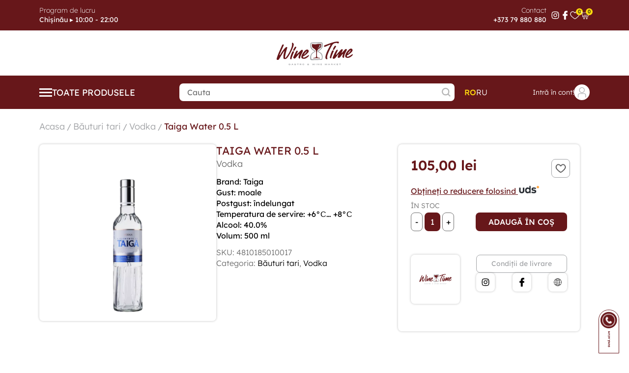

--- FILE ---
content_type: text/html; charset=UTF-8
request_url: https://winetime.md/bauturi-tari/vodka/taiga-water
body_size: 11525
content:
<div class="modal fade" id="uds-modal" data-bs-backdrop="static" data-bs-keyboard="false" tabindex="-1" aria-labelledby="staticBackdropLabel" aria-hidden="true">
        <div class="modal-dialog md-uds modal-dialog-centered">
            <div class="modal-content">
                <div class="modal-header">
                    <button type="button" class="btn-close" data-bs-dismiss="modal" aria-label="Close"></button>
                </div>
                <div class="modal-body" >
                    <div class="uds-box">
                        <img src="https://winetime.md/img/uds-logo.png" alt="uds">
                                                    <div class="top-box">
                                <h2>Plata utilizând punctele de bonificație UDS</h2>
                                <p>UDS permite utilizarea a până la 20% din punctele de bonificație pentru achiziționarea produselor.</p>
                                <p>Tot ce trebuie să faceți este să adăugați produsele în coșul de cumpărături în timpul procesului de finalizare a comenzii și să introduceți codul de șase cifre din aplicația UDS de pe smartphone-ul dvs. Sistemul va arăta numărul maxim de puncte care pot fi utilizate.</p>
                                <p>Vă informăm că aplicația UDS poate fi utilizată exclusiv pentru produsele care nu sunt incluse în promoții sau reduceri.</p>
                            </div>
                            <div class="bottom-box">
                                <h3>Avantajele programului de loialitate UDS pentru utilizatori:</h3>
                                <p>Utilizatorii pot câștiga bonusuri pentru fiecare achiziție și le pot acumula pentru utilizări ulterioare.</p>
                                <p>Clienții pot invita prieteni și cunoscuți, primind bonusuri suplimentare pentru acest lucru.</p>
                                <h3>Cum să te alături programului de loialitate UDS:</h3>
                                <b> Descărcarea aplicației:</b>
                                <p>Găsiți și descărcați aplicația UDS din App Store sau Google Play, în funcție de tipul dispozitivului dvs.</p>
                                <b>Înregistrarea în aplicație:</b>
                                <p>Deschideți aplicația și finalizați procesul de înregistrare, completând datele de contact și creând un cont.</p>
                                <b>Scanarea codurilor QR:</b>
                                <p>Atunci când efectuați achiziții de la partenerii programului, scanați codurile QR prin aplicație pentru a primi bonusuri și discounturi.</p>
                            </div>
                                                
                    </div>
                </div>
            </div>
        </div>
    </div>
<!doctype html>
<html lang="ro">
<head>
        <meta charset="utf-8">
    <meta name="viewport" content="width=device-width, initial-scale=1">
    <meta name="format-detection" content="telephone=no">
    <meta http-equiv="X-UA-Compatible" content="IE=edge">
    <meta name="csrf-token" content="3gYQ6BeuzRKuvZfZMsF6y3VvUIQN7qGCdpjCyRHm">
                <title>Taiga Water 0.5 L</title>
        <meta property="og:title" content='Taiga Water 0.5 L'/>
        <meta name="description" content='Taiga Water 0.5 L'/>
        <meta property="og:description" content='Taiga Water 0.5 L '/>
        <meta name="keywords" content='Taiga, Water, 0.5, L'/>
                    <meta property="og:image" content="https://winetime.md/images/product/2023/13/vodka-taiga-water-05l-50713044655.webp"/>
                <link rel="icon" href="https://winetime.md/favicon.png" type="image/png">
    <link rel="apple-touch-icon-precomposed" href="https://winetime.md/favicon.png">
    <link rel="shortcut icon" href="https://winetime.md/favicon.png" type="image/x-icon">
    <link rel="canonical" href="https://winetime.md/bauturi-tari/vodka/taiga-water" />
    <meta name="author" content="winetime" />
    <meta property="og:url" content="https://winetime.md/bauturi-tari/vodka/taiga-water" />
    <meta property="og:type" content="website" />
    <meta name="theme-color" content="#67171a"/>
    <meta name="google" content="notranslate" />
    <link href="https://winetime.md/css/main.css?v=g4" rel="stylesheet">
    <link rel="stylesheet" href="https://cdnjs.cloudflare.com/ajax/libs/fancybox/3.5.7/jquery.fancybox.min.css"/>
    <link href="https://winetime.md/css/style.css?v=g4" rel="stylesheet">
    <link rel="stylesheet" href="https://winetime.md/css/toastr.css?v=g4"/>
    <!--[if lt IE 9]>
    <script src="//cdnjs.cloudflare.com/ajax/libs/html5shiv/3.7/html5shiv.min.js"></script>
    <![endif]-->
    <script>
        const lang = 'ro'; site_url = 'https://winetime.md'; complete_all_input = "Completeaza corect cimpurile"; remove_item = "Produsul a fost sters"; valute="lei";
    </script>
    <!-- Global site tag (gtag.js) - Google Analytics -->
    <script async src="https://www.googletagmanager.com/gtag/js?id=G-SJS96QKZ3Q"></script>
    <script>
      window.dataLayer = window.dataLayer || [];
      function gtag(){dataLayer.push(arguments);}
      gtag('js', new Date());
      gtag('config', 'G-SJS96QKZ3Q');
    </script>
    <!-- Meta Pixel Code -->
    <script>
    !function(f,b,e,v,n,t,s)
    {if(f.fbq)return;n=f.fbq=function(){n.callMethod?
    n.callMethod.apply(n,arguments):n.queue.push(arguments)};
    if(!f._fbq)f._fbq=n;n.push=n;n.loaded=!0;n.version='2.0';
    n.queue=[];t=b.createElement(e);t.async=!0;
    t.src=v;s=b.getElementsByTagName(e)[0];
    s.parentNode.insertBefore(t,s)}(window, document,'script',
    'https://connect.facebook.net/en_US/fbevents.js');
    fbq('init', '347730353919517');
    fbq('track', 'PageView');
    </script>
    <!-- Yandex.Metrika counter -->
    <script type="text/javascript" >
       (function(m,e,t,r,i,k,a){m[i]=m[i]||function(){(m[i].a=m[i].a||[]).push(arguments)};
       m[i].l=1*new Date();
       for (var j = 0; j < document.scripts.length; j++) {if (document.scripts[j].src === r) { return; }}
       k=e.createElement(t),a=e.getElementsByTagName(t)[0],k.async=1,k.src=r,a.parentNode.insertBefore(k,a)})
       (window, document, "script", "https://mc.yandex.ru/metrika/tag.js", "ym");
       ym(94774037, "init", {
            clickmap:true,
            trackLinks:true,
            accurateTrackBounce:true,
            webvisor:true
       });
    </script>
    <script src="https://analytics.ahrefs.com/analytics.js" data-key="fT3AcgK0BzgFbxGmg2PQFQ" async></script>
    <script>
      var ahrefs_analytics_script = document.createElement('script');
      ahrefs_analytics_script.async = true;
      ahrefs_analytics_script.src = 'https://analytics.ahrefs.com/analytics.js';
      ahrefs_analytics_script.setAttribute('data-key', 'fT3AcgK0BzgFbxGmg2PQFQ');
      document.getElementsByTagName('head')[0].appendChild(ahrefs_analytics_script);
    </script>
    <script>
    (function () {
        var COOKIE_DAYS = 15;
        var UTM_KEYS = ["utm_source", "utm_medium", "utm_campaign", "utm_content", "utm_term"];
        var CLICK_IDS = ["gclid", "gbraid", "wbraid", "msclkid", "fbclid", "ttclid", "yclid"];
        function isValid(v) {
            return v !== null && v !== undefined && v !== "" && v !== "undefined" && v !== "null";
        }
        function normalizeValue(v) {
            if (!isValid(v)) return undefined;
            var s = String(v).trim();
            if (!isValid(s)) return undefined;
            return s;
        }
        function setCookie(name, value, days) {
            name = normalizeValue(name);
            value = normalizeValue(value);
            if (!name || !value) return;

            var d = days || COOKIE_DAYS;
            var expires = new Date(Date.now() + d * 24 * 60 * 60 * 1000).toUTCString();
            var secure = (location.protocol === "https:") ? "; Secure" : "";
            document.cookie =
                name + "=" + encodeURIComponent(value) +
                "; expires=" + expires +
                "; path=/" +
                "; SameSite=Lax" +
                secure;
        }
        function getCookieRaw(name) {
            if (!isValid(name)) return undefined;
            var matches = document.cookie.match(
                new RegExp("(?:^|; )" + name.replace(/([\.$?*|{}\(\)\[\]\\\/\+^])/g, "\\$1") + "=([^;]*)")
            );
            return matches ? decodeURIComponent(matches[1]) : undefined;
        }
        function getCookie(name) {
            return normalizeValue(getCookieRaw(name));
        }
        function upsertCookie(name, newValue) {
            newValue = normalizeValue(newValue);
            if (!newValue) return false;
            setCookie(name, newValue, COOKIE_DAYS);
            return true;
        }
        function setIfMissing(name, defaultValue) {
            var cur = getCookie(name);
            if (cur === undefined) {
                return upsertCookie(name, defaultValue);
            }
            return false;
        }
        function getUrlParam(param) {
            try {
                var url = new URL(window.location.href);
                var v = url.searchParams.get(param);
                return v;
            } catch (e) {
                var qs = window.location.search.substring(1);
                var parts = qs.split("&");
                for (var i = 0; i < parts.length; i++) {
                    var kv = parts[i].split("=");
                    if (decodeURIComponent(kv[0]) === param) {
                        return kv[1] ? decodeURIComponent(kv[1]) : "";
                    }
                }
                return null;
            }
        }
        function parseHost(url) {
            if (!isValid(url)) return "";
            try {
                return new URL(url).hostname.toLowerCase();
            } catch (e) {
                var m = String(url).match(/^https?:\/\/([^\/?#]+)/i);
                return m ? (m[1] || "").toLowerCase() : "";
            }
        }
        function isSearchEngine(host) {
            return (
                host.includes("google.") ||
                host.includes("bing.") ||
                host.includes("yahoo.") ||
                host.includes("yandex.") ||
                host.includes("duckduckgo.")
            );
        }
        function isFacebookOrInstagram(host, refRaw) {
            return (
                host.includes("facebook.") ||
                host.includes("l.facebook.com") ||
                host.includes("instagram.") ||
                (isValid(refRaw) && (refRaw.includes("facebook.com") || refRaw.includes("instagram.com")))
            );
        }
        function isTikTok(host, refRaw) {
            return (
                host.includes("tiktok.") ||
                (isValid(refRaw) && refRaw.includes("tiktok.com"))
            );
        }
        function getSearchQueryFromReferrer(refRaw) {
            if (!isValid(refRaw)) return undefined;
            try {
                var u = new URL(refRaw);
                var h = u.hostname.toLowerCase();
                if (h.includes("google.")) return normalizeValue(u.searchParams.get("q"));
                if (h.includes("bing.")) return normalizeValue(u.searchParams.get("q"));
                if (h.includes("duckduckgo.")) return normalizeValue(u.searchParams.get("q"));
                if (h.includes("yahoo.")) return normalizeValue(u.searchParams.get("p"));
                if (h.includes("yandex.")) return normalizeValue(u.searchParams.get("text"));

                return undefined;
            } catch (e) {
                return undefined;
            }
        }
        var params = {};
        for (var i = 0; i < UTM_KEYS.length; i++) {
            var k = UTM_KEYS[i];
            params[k] = getUrlParam(k);
        }
        for (var j = 0; j < CLICK_IDS.length; j++) {
            var cid = CLICK_IDS[j];
            params[cid] = getUrlParam(cid);
        }
        var refRaw = document.referrer || "";
        var refHost = parseHost(refRaw);
        var hasAnyUtmInUrl = false;
        for (var u = 0; u < UTM_KEYS.length; u++) {
            if (isValid(params[UTM_KEYS[u]])) { hasAnyUtmInUrl = true; break; }
        }
        ["gclid","gbraid","wbraid","msclkid","fbclid","ttclid","yclid"].forEach(function(id) {
            if (isValid(params[id])) upsertCookie(id, params[id]);
        });
        if (hasAnyUtmInUrl) {
            UTM_KEYS.forEach(function(key) {
                if (isValid(params[key])) {
                    upsertCookie(key, params[key]);
                }
            });
            upsertCookie("utm_updated_at", new Date().toISOString());
            return;
        }
        if (isValid(params.gclid) || isValid(params.gbraid) || isValid(params.wbraid) || getCookie("gclid") || getCookie("gbraid") || getCookie("wbraid")) {
            setIfMissing("utm_source", "Google");
            setIfMissing("utm_medium", "CPC");
            setIfMissing("utm_campaign", "Google Ads");
            setIfMissing("utm_content", "auto");
            setIfMissing("utm_term", "(not provided)");
            upsertCookie("utm_updated_at", new Date().toISOString());
            return;
        }
        if (isValid(params.msclkid) || getCookie("msclkid")) {
            setIfMissing("utm_source", "Microsoft");
            setIfMissing("utm_medium", "CPC");
            setIfMissing("utm_campaign", "Microsoft Ads");
            setIfMissing("utm_content", "auto");
            setIfMissing("utm_term", "(not provided)");
            upsertCookie("utm_updated_at", new Date().toISOString());
            return;
        }
        if (isValid(params.fbclid) || getCookie("fbclid") || isFacebookOrInstagram(refHost, refRaw)) {
            var src = refHost.includes("instagram.") ? "Instagram" : "Facebook";
            setIfMissing("utm_source", src);
            setIfMissing("utm_medium", "Social");
            setIfMissing("utm_campaign", "Meta");
            setIfMissing("utm_content", "auto");
            setIfMissing("utm_term", "(not provided)");
            upsertCookie("utm_updated_at", new Date().toISOString());
            return;
        }
        if (isValid(params.ttclid) || getCookie("ttclid") || isTikTok(refHost, refRaw)) {
            setIfMissing("utm_source", "TikTok");
            setIfMissing("utm_medium", "Social");
            setIfMissing("utm_campaign", "TikTok");
            setIfMissing("utm_content", "auto");
            setIfMissing("utm_term", "(not provided)");
            upsertCookie("utm_updated_at", new Date().toISOString());
            return;
        }
        if (isValid(refHost) && isSearchEngine(refHost)) {
            var sourceName = "Search";
            if (refHost.includes("google.")) sourceName = "Google";
            else if (refHost.includes("bing.")) sourceName = "Bing";
            else if (refHost.includes("yahoo.")) sourceName = "Yahoo";
            else if (refHost.includes("yandex.")) sourceName = "Yandex";
            else if (refHost.includes("duckduckgo.")) sourceName = "DuckDuckGo";

            var kw = getSearchQueryFromReferrer(refRaw) || "(not provided)";
            setIfMissing("utm_source", sourceName);
            setIfMissing("utm_medium", "Organic");
            setIfMissing("utm_campaign", "SEO");
            setIfMissing("utm_term", kw);
            setIfMissing("utm_content", "auto");
            upsertCookie("utm_updated_at", new Date().toISOString());
            return;
        }
        if (isValid(refHost)) {
            setIfMissing("utm_source", refHost);
            setIfMissing("utm_medium", "Referral");
            setIfMissing("utm_campaign", "Referral");
            setIfMissing("utm_content", "auto");
            setIfMissing("utm_term", "(not provided)");
            upsertCookie("utm_updated_at", new Date().toISOString());
            return;
        }
        setIfMissing("utm_source", "Direct");
        setIfMissing("utm_medium", "Direct");
        upsertCookie("utm_updated_at", new Date().toISOString());
    })();
</script>
    </head>
<body class="d_day">
<noscript><img height="1" width="1" style="display:none"src="https://www.facebook.com/tr?id=347730353919517&ev=PageView&noscript=1"/></noscript>
<noscript><div><img src="https://mc.yandex.ru/watch/94774037" style="position:absolute; left:-9999px;" alt="" /></div></noscript>
<div class="global-wrap">
    <header class="header">
    <div class="top-box top-bar">
        <div class="wrap">
            <div class="left-col">
                <div class="box">
                    <span>Program de lucru</span>
                    <p>Chișinău ▸ 10:00 - 22:00</p>
                </div>
            </div>
            <div class="right-col">
                <div class="box-ph">
                    <span>Contact</span>
                    <a href='tel:+37379880880'>+373 79 880 880</a>
                </div>
                <div class="social-links">
                    <a href="https://www.instagram.com/winetime.md" target="_blanck">
                        <img src="https://winetime.md/img/svg-icons/instagramwh.svg" alt="instagram">
                    </a>
                    <a href="https://www.facebook.com/winetime.md" target="_blanck">
                        <img src="https://winetime.md/img/svg-icons/facebookwh.svg" alt="facebook">
                    </a>
                </div>
                <a href='https://winetime.md/favorite' class="link">
                    <div class="qnt qntf"> 0 </div>
                    <img src="https://winetime.md/img/svg-icons/add-to-wishlist-strokewh.svg" alt="wishlist">
                </a>
                <a href='https://winetime.md/checkout' class="link">
                    <div class="qnt qntc"> 0 </div>
                    <img src="https://winetime.md/img/svg-icons/cart-iconwh.svg" alt="Spre cart">
                </a>
            </div>
        </div>
    </div>
    <div class="top-box tlogo">
        <div class="wrap">
            <div class="left-col">
                <div class="social-links">
                    <a href="https://www.instagram.com/winetime.md" target="_blanck">
                        <img src="https://winetime.md/img/svg-icons/instagram.svg" alt="instagram">
                    </a>
                    <a href="https://www.facebook.com/winetime.md" target="_blanck">
                        <img src="https://winetime.md/img/svg-icons/facebook.svg" alt="facebook">
                    </a>
                </div>
            </div>
            <a class='logo' href="https://winetime.md">
                                    <img src="https://winetime.md/img/svg-icons/logo-dark.svg" alt="winetime">
                            </a>
            <div class="right-col">
                <a href='https://winetime.md/favorite' class="link show_mobi">
                    <div class="qnt qntf"> 0 </div>
                    <img src="https://winetime.md/img/svg-icons/add-to-wishlist-stroke.svg" alt="wishlist">
                </a>
                <a href='https://winetime.md/checkout' class="link show_mobi">
                    <div class="qnt qntc"> 0 </div>
                    <img src="https://winetime.md/img/svg-icons/cart-icon.svg" alt="Spre cart">
                </a>
            </div>
        </div>
    </div>
    <div class="bottom-box">
        <div class="wrap">
            <div class="nav-box">
                <button class='nav-box-btn'>
                    <img src="https://winetime.md/img/svg-icons/nav-white.svg" alt="menu">
                    <span>Toate Produsele</span>
                </button>
                <nav class="nav ">
                    <div class="nav-header">
                        <button class='nav-box-btn'>
                            <img class='bg-img' src="https://winetime.md/img/svg-icons/nav-dark.svg" alt="menu">
                        </button>
                                                <a class='login' data-bs-toggle="modal" data-bs-target="#login-modal">
                            <div class="img-box">
                                <img class='bg-img' src="https://winetime.md/img/svg-icons/user.svg" alt="user">
                            </div>
                            Intră în cont!
                        </a>
                                            </div>
                                            <ul>
                                                                                                <li>
                                                                                <div class="dropdown">
                                            <a class="button_l" href="https://winetime.md/vin-de-calitate">
                                                <img src="https://winetime.md/images/menu/wine-1.svg" alt="icon Vin de calitate" width="21">
                                                <p>Vin de calitate</p>
                                                <img class='arrow' src="https://winetime.md/img/arrow-down.png" alt="down">
                                            </a>
                                            <div class="mobile_drd"></div>
                                            <div class="dropdown-menu">
                                                                                                                                                        <a href="https://winetime.md/vin-de-calitate/vin-alb">Alb</a>
                                                                                                                                                        <a href="https://winetime.md/vin-de-calitate/vin-rose">Rose</a>
                                                                                                                                                        <a href="https://winetime.md/vin-de-calitate/vin-rosu">Roșu</a>
                                                                                            </div>
                                        </div>
                                    </li>
                                                                                                                                <li>
                                                                                <div class="dropdown">
                                            <a class="button_l" href="https://winetime.md/vin-spumant">
                                                <img src="https://winetime.md/images/menu/champagne-1.svg" alt="icon Vin spumant" width="21">
                                                <p>Vin spumant</p>
                                                <img class='arrow' src="https://winetime.md/img/arrow-down.png" alt="down">
                                            </a>
                                            <div class="mobile_drd"></div>
                                            <div class="dropdown-menu">
                                                                                                                                                        <a href="https://winetime.md/vin-spumant?f[4][]=brut%20nature">Nature Brut</a>
                                                                                                                                                        <a href="https://winetime.md/vin-spumant?f[4][]=extra%20brut">Extra Brut</a>
                                                                                                                                                        <a href="https://winetime.md/vin-spumant?f[4][]=brut">Brut</a>
                                                                                                                                                        <a href="https://winetime.md/vin-spumant?f[4][]=demisec">Demisec</a>
                                                                                                                                                        <a href="https://winetime.md/vin-spumant?f[4][]=demidulce">Demidulce</a>
                                                                                                                                                        <a href="https://winetime.md/vin-spumant?f[4][]=dulce">Dulce</a>
                                                                                            </div>
                                        </div>
                                    </li>
                                                                                                                                <li>
                                                                                <div class="dropdown">
                                            <a class="button_l" href="https://winetime.md/bauturi-tari">
                                                <img src="https://winetime.md/images/menu/whisky-1.svg" alt="icon Băuturi tari" width="21">
                                                <p>Băuturi tari</p>
                                                <img class='arrow' src="https://winetime.md/img/arrow-down.png" alt="down">
                                            </a>
                                            <div class="mobile_drd"></div>
                                            <div class="dropdown-menu">
                                                                                                                                                        <a href="https://winetime.md/bauturi-tari/vodka">Vodka</a>
                                                                                                                                                        <a href="https://winetime.md/bauturi-tari/divin">Divin</a>
                                                                                                                                                        <a href="https://winetime.md/bauturi-tari/whisky">Whisky</a>
                                                                                                                                                        <a href="https://winetime.md/bauturi-tari/brandy">Brandy</a>
                                                                                                                                                        <a href="https://winetime.md/bauturi-tari/balsam">Balsam</a>
                                                                                                                                                        <a href="https://winetime.md/bauturi-tari/lichior">Lichior</a>
                                                                                            </div>
                                        </div>
                                    </li>
                                                                                                                                <li>
                                                                                <a class="button_l" href="https://winetime.md/vermouth-si-aperitive">
                                            <img src="https://winetime.md/images/menu/martini-1.svg" alt="icon Vermouth și Aperitive" width="21">
                                            Vermouth și Aperitive
                                        </a>
                                    </li>
                                                                                                                                <li>
                                                                                <a class="button_l" href="https://winetime.md/bauturi-slab-alcoolice">
                                            <img src="https://winetime.md/images/menu/cider-1.svg" alt="icon Băuturi Slab Alcoolice" width="21">
                                            Băuturi Slab Alcoolice
                                        </a>
                                    </li>
                                                                                                                                <li>
                                                                                <div class="dropdown">
                                            <a class="button_l" href="https://winetime.md/bauturi-fara-alcool">
                                                <img src="https://winetime.md/images/menu/orange-juice-1.svg" alt="icon Băuturi Fără Alcool" width="21">
                                                <p>Băuturi Fără Alcool</p>
                                                <img class='arrow' src="https://winetime.md/img/arrow-down.png" alt="down">
                                            </a>
                                            <div class="mobile_drd"></div>
                                            <div class="dropdown-menu">
                                                                                                                                                        <a href="https://winetime.md/bauturi-fara-alcool/apa">Apă</a>
                                                                                                                                                        <a href="https://winetime.md/bauturi-fara-alcool/suc">Suc</a>
                                                                                                                                                        <a href="https://winetime.md/bauturi-fara-alcool/energetic">Energetic</a>
                                                                                            </div>
                                        </div>
                                    </li>
                                                                                                                                <li>
                                                                                <a class="button_l" href="https://winetime.md/bere">
                                            <img src="https://winetime.md/images/menu/beer-1.svg" alt="icon Bere" width="21">
                                            Bere
                                        </a>
                                    </li>
                                                                                                                                <li>
                                                                                <div class="dropdown">
                                            <a class="button_l" href="https://winetime.md/accesorii">
                                                <img src="https://winetime.md/images/menu/snack-1.svg" alt="icon Altele" width="21">
                                                <p>Altele</p>
                                                <img class='arrow' src="https://winetime.md/img/arrow-down.png" alt="down">
                                            </a>
                                            <div class="mobile_drd"></div>
                                            <div class="dropdown-menu">
                                                                                                                                                        <a href="https://winetime.md/seturi-cadou">Seturi Cadou</a>
                                                                                                                                                        <a href="https://winetime.md/accesorii">Accesorii</a>
                                                                                                                                                        <a href="https://winetime.md/produse-aditionale/snackuri">Snack-uri</a>
                                                                                                                                                        <a href="https://winetime.md/produse-aditionale/dulciuri">Dulciuri</a>
                                                                                                                                                        <a href="https://winetime.md/produse-aditionale/ciocolata">Ciocolată</a>
                                                                                                                                                        <a href="https://winetime.md/produse-aditionale/ceai">Ceai</a>
                                                                                                                                                        <a href="https://winetime.md/produse-aditionale/diverse">Diverse</a>
                                                                                            </div>
                                        </div>
                                    </li>
                                                                                    </ul>
                                        <div class="subscribe-form subscribe-s" data-page="https://winetime.md/bauturi-tari/vodka/taiga-water">
                        <img src="https://winetime.md/img/subscribe-img.png" alt="subscribe">
                        <div class="title">Află primul despre ofertele noastre</div>
                        <form action="">
                            <input type="email" placeholder='Email' id="newsletter-email">
                            <button class="newsletter_btn">Abonează-te!</button>
                        </form>
                    </div>
                </nav>
            </div>
            <div class="search-box">
                <form class="input-row" action="https://winetime.md/search?lang=ro" method="get" autocomplete="off">
                    <input type="search" id="is_search" name="search" value="" class="is-search-input" placeholder="Cauta" autocomplete="off">
                    <img class="xs_delete" src="https://winetime.md/img/svg-icons/close.svg" alt="delete" style="display: none;">
                    <button class="os_click" style="border: unset">
                        <img src="https://winetime.md/img/search-icon.png" alt="search">
                    </button>
                </form>
                <div class="search-results abs_search" aria-labelledby="" style="display: none;">
                    <div class="is-products">
    <div class="top-search">
        <div class="title-categ">Produse</div>
        <div class="close_search">Inchide</div>
    </div>
    <div class="items-card m-0" style="color: #000;">
                        <li><a class="btn" href="https://winetime.md">Nu sau gasit produse</a></li>
                </div>
</div>
                </div>
            </div>
            <div class="right-col">
                <div class="lang-switcher">
                    <a href="https://winetime.md/bauturi-tari/vodka/taiga-water"  class="active" >ro</a>
                    <a href="https://winetime.md/ru/krepkie-napitki/vodka/taiga-water" >ru</a>
                </div>
                                <a class='login' href='#login-modal' data-bs-toggle="modal" data-bs-target="#login-modal">
                    Intră în cont!
                    <div class="img-box">
                        <img class='bg-img' src="https://winetime.md/img/svg-icons/user.svg" alt="user">
                    </div>
                </a>
                            </div>
        </div>
    </div>
</header>
    <main class="main">
            <section class='breadcrumbs'>
        <div class="wrap">
            <a href="https://winetime.md">Acasa</a> /
                                                                        <a href="https://winetime.md/bauturi-tari">Băuturi tari</a> /
                                                            <a href="https://winetime.md/bauturi-tari/vodka">Vodka</a> /
                                        <a href="">Taiga Water 0.5 L</a>
        </div>
    </section>

    <section class='product-info'>
        <div class="wrap">
            <div class="left-col">
                <div class="swiper-container gallery-main">
                    <div class="swiper-wrapper">
                        <div class="swiper-slide">
                            <figure href="https://winetime.md/images/product/2023/13/vodka-taiga-water-05l-50713044655.webp" data-fancybox="product">
                                <img class="img" src="https://winetime.md/images/product/2023/13/vodka-taiga-water-05l-50713044655.webp" alt="Taiga Water 0.5 L - winetime.md" title="Taiga Water 0.5 L - winetime.md">
                            </figure>
                        </div>
                                            </div>
                    <div class="swiper-pagination"></div>
                </div>
            </div>
            <div class="right-col">
                <div class="col-box">
                    <div class="prod-header-box">
                        <h1>Taiga Water 0.5 L</h1>
                        <div class="subtitle">Vodka</div>
                    </div>
                    <div class="desc-box">
                        <div class="desc">
                                                            <p>Brand: Taiga <br />Gust: moale<br />Postgust: &icirc;ndelungat <br />Temperatura de servire: +6&deg;С&hellip; +8&deg;С<br />Alcool: 40.0%<br />Volum: 500 ml</p>
                                                    </div>
                                                <div class="info">SKU: 4810185010017</div>
                                                <div class="info">Categoria:
                                                                                                                                                                    <a href="https://winetime.md/bauturi-tari">Băuturi tari</a>,
                                                                                                        <a href="https://winetime.md/bauturi-tari/vodka">Vodka</a>
                                                                                    </div>
                                            </div>
                </div>
                <div class="col-box">
                    <div class="prod-header-box">
                        <h2>Taiga Water 0.5 L</h2>
                        <div class="subtitle">Vodka</div>
                    </div>
                    <div class="prod-info-box">
                        <button class='add-to-wishlist add_to_fav ' data-id="800">
                            <img src="https://winetime.md/img/add-to-wishlist-stroke.png" alt="Adaugă la produse favorite">
                            <img src="https://winetime.md/img/add-to-wishlist-filled.png" alt="Adaugă la produse favorite">
                        </button>
                                                                                                                <span class="current-price">105,00 lei</span>
                                                                                                    <div class="uds-ctx">
                            <a href="#uds-modal" data-bs-toggle="modal" data-bs-target="#uds-modal">Obțineți o reducere folosind                                <img src="https://winetime.md/img/uds-logo.png" alt="uds">
                            </a>
                        </div>
                                                                            <div class="status">în stoc</div>
                            <div class="qnt">
                                <button class='action-btn down' onClick='decreaseCount(event, this)' max="1000" data-id="800">-</button>
                                <input type="text" value="1" min="1" max="1000" data-id="800">
                                <button class='action-btn up' onClick='increaseCount(event, this)' max="1000" data-id="800">+</button>
                                <button class='add-to-cart add_to_cart ' data-id="800">Adaugă în coș</button>
                            </div>
                                                <div class="brand-box">
                            <div class="img-box">
                                                                    <a href="https://winetime.md/brand/no-brand">
                                        <img src="https://winetime.md/images/brand/logo.svg" alt="Brand No brand">
                                    </a>
                                                            </div>
                            <div class="right-box">
                                <a href="/conditii-de-livrare" class='delivery'>Condiții de livrare</a>
                                <div class="social-links">
                                    <a href="https://www.instagram.com/winetime.md">
                                        <img src="https://winetime.md/img/svg-icons/instagram.svg" alt="instagram">
                                    </a>
                                    <a href="https://www.facebook.com/winetime.md">
                                        <img src="https://winetime.md/img/svg-icons/facebook.svg" alt="facebook">
                                    </a>
                                    <a href="#">
                                        <img src="https://winetime.md/img/svg-icons/site.svg" alt="site">
                                    </a>
                                </div>
                            </div>
                        </div>
                    </div>
                    <div class="rate-box" >
                        <form action="">
                            <div class="star ">
                                <input id='rad1' type="radio" name="rating" value='1'>
                                <label for="rad1" data-val="1"></label>
                            </div>
                            <div class="star ">
                                <input id='rad2' type="radio" name="rating" value='2'>
                                <label for="rad2" data-val="2"></label>
                            </div>
                            <div class="star ">
                                <input id='rad3' type="radio" name="rating" value='3'>
                                <label for="rad3" data-val="3"></label>
                            </div>
                            <div class="star ">
                                <input id='rad4' type="radio" name="rating" value='4'>
                                <label for="rad4" data-val="4"></label>
                            </div>
                            <div class="star ">
                                <input id='rad5' type="radio" name="rating" value='5'>
                                <label for="rad5" data-val="5"></label>
                            </div>
                        </form>
                        <p>Oferă un calificativ pentru acest produs!</p>
                    </div>
                </div>

            </div>
        </div>
    </section>

    
    
    <section class='products-slider two-rows'>
    <div class="wrap">
        <div class="title">
            top sellers        </div>
        <div class="swiper">
            <div class="swiper-wrapper">
                                <div class="swiper-slide">
                    <a href="https://winetime.md/bauturi-tari/vodka/finlandia" class='product-card'>
    <div class="badges">
                                            </div>
    <button class='add-to-wishlist add_to_fav ' data-id="757">
        <img src="https://winetime.md/img/add-to-wishlist-stroke.png" alt="Adaugă la produse favorite">
        <img src="https://winetime.md/img/add-to-wishlist-filled.png" alt="Adaugă la produse favorite">
    </button>
            <img class="uds-img" src="https://winetime.md/img/uds.png" alt="uds">
    
            <button class="add-to-cart add_to_cart " data-id="757">
            Adaugă în coș        </button>
        <div class="img-box">
        <img src="https://winetime.md/images/product/thumbs/2023/18/vodka-finlandia-05l-80713033000.webp" alt="Finlandia 0.5 L - winetime.md">
    </div>
    <div class="content-box">
        <div class="name">Finlandia 0.5 L</div>
        <div class="type">Vodka | 0.5</div>
        <div class="bottom-box">
            <div class="price-box">
                                    <span class="prev"></span>
                    <span class="current">175,00 lei</span>
                            </div>
                            <button class='static-add-to-cart add_to_cart ' data-id="757">
                    <img src="https://winetime.md/img/cart-icon.png" alt="Adaugă în coș">
                </button>
                    </div>
    </div>
</a>
                </div>
                                <div class="swiper-slide">
                    <a href="https://winetime.md/bauturi-tari/vodka/perfect" class='product-card'>
    <div class="badges">
                                            </div>
    <button class='add-to-wishlist add_to_fav ' data-id="839">
        <img src="https://winetime.md/img/add-to-wishlist-stroke.png" alt="Adaugă la produse favorite">
        <img src="https://winetime.md/img/add-to-wishlist-filled.png" alt="Adaugă la produse favorite">
    </button>
            <img class="uds-img" src="https://winetime.md/img/uds.png" alt="uds">
    
            <button class="add-to-cart add_to_cart " data-id="839">
            Adaugă în coș        </button>
        <div class="img-box">
        <img src="https://winetime.md/images/product/thumbs/2023/17/vodka-perfect-05l-50713024534.webp" alt="Perfect 0.5 L - winetime.md">
    </div>
    <div class="content-box">
        <div class="name">Perfect 0.5 L</div>
        <div class="type">Vodka | 0.5</div>
        <div class="bottom-box">
            <div class="price-box">
                                    <span class="prev"></span>
                    <span class="current">87,60 lei</span>
                            </div>
                            <button class='static-add-to-cart add_to_cart ' data-id="839">
                    <img src="https://winetime.md/img/cart-icon.png" alt="Adaugă în coș">
                </button>
                    </div>
    </div>
</a>
                </div>
                                <div class="swiper-slide">
                    <a href="https://winetime.md/bauturi-tari/vodka/volchitsa" class='product-card'>
    <div class="badges">
                                            </div>
    <button class='add-to-wishlist add_to_fav ' data-id="816">
        <img src="https://winetime.md/img/add-to-wishlist-stroke.png" alt="Adaugă la produse favorite">
        <img src="https://winetime.md/img/add-to-wishlist-filled.png" alt="Adaugă la produse favorite">
    </button>
            <img class="uds-img" src="https://winetime.md/img/uds.png" alt="uds">
    
            <button class="add-to-cart add_to_cart " data-id="816">
            Adaugă în coș        </button>
        <div class="img-box">
        <img src="https://winetime.md/images/product/thumbs/2023/19/vodka-volchitsa-05l-70713031432.webp" alt="Volchitsa 0.5 L - winetime.md">
    </div>
    <div class="content-box">
        <div class="name">Volchitsa 0.5 L</div>
        <div class="type">Vodka | 0.5</div>
        <div class="bottom-box">
            <div class="price-box">
                                    <span class="prev"></span>
                    <span class="current">110,00 lei</span>
                            </div>
                            <button class='static-add-to-cart add_to_cart ' data-id="816">
                    <img src="https://winetime.md/img/cart-icon.png" alt="Adaugă în coș">
                </button>
                    </div>
    </div>
</a>
                </div>
                                <div class="swiper-slide">
                    <a href="https://winetime.md/bauturi-tari/vodka/pierre-monte-black" class='product-card'>
    <div class="badges">
                                            </div>
    <button class='add-to-wishlist add_to_fav ' data-id="773">
        <img src="https://winetime.md/img/add-to-wishlist-stroke.png" alt="Adaugă la produse favorite">
        <img src="https://winetime.md/img/add-to-wishlist-filled.png" alt="Adaugă la produse favorite">
    </button>
            <img class="uds-img" src="https://winetime.md/img/uds.png" alt="uds">
    
            <button class="add-to-cart add_to_cart " data-id="773">
            Adaugă în coș        </button>
        <div class="img-box">
        <img src="https://winetime.md/images/product/thumbs/2023/15/vodka-pierre-monte-black-1l-40713025136.webp" alt="Pierre Monte Black 1 L - winetime.md">
    </div>
    <div class="content-box">
        <div class="name">Pierre Monte Black 1 L</div>
        <div class="type">Vodka | 1</div>
        <div class="bottom-box">
            <div class="price-box">
                                    <span class="prev"></span>
                    <span class="current">235,00 lei</span>
                            </div>
                            <button class='static-add-to-cart add_to_cart ' data-id="773">
                    <img src="https://winetime.md/img/cart-icon.png" alt="Adaugă în coș">
                </button>
                    </div>
    </div>
</a>
                </div>
                                <div class="swiper-slide">
                    <a href="https://winetime.md/bauturi-tari/vodka/zernoff-silver" class='product-card'>
    <div class="badges">
                                            </div>
    <button class='add-to-wishlist add_to_fav ' data-id="801">
        <img src="https://winetime.md/img/add-to-wishlist-stroke.png" alt="Adaugă la produse favorite">
        <img src="https://winetime.md/img/add-to-wishlist-filled.png" alt="Adaugă la produse favorite">
    </button>
            <img class="uds-img" src="https://winetime.md/img/uds.png" alt="uds">
    
            <button class="add-to-cart add_to_cart " data-id="801">
            Adaugă în coș        </button>
        <div class="img-box">
        <img src="https://winetime.md/images/product/thumbs/2023/14/vodka-zernoff-silver-05l-20713022300.webp" alt="Zernoff Silver 0.5 L - winetime.md">
    </div>
    <div class="content-box">
        <div class="name">Zernoff Silver 0.5 L</div>
        <div class="type">Vodka | 0.5</div>
        <div class="bottom-box">
            <div class="price-box">
                                    <span class="prev"></span>
                    <span class="current">100,00 lei</span>
                            </div>
                            <button class='static-add-to-cart add_to_cart ' data-id="801">
                    <img src="https://winetime.md/img/cart-icon.png" alt="Adaugă în coș">
                </button>
                    </div>
    </div>
</a>
                </div>
                                <div class="swiper-slide">
                    <a href="https://winetime.md/bauturi-tari/vodka/morosha-spring" class='product-card'>
    <div class="badges">
                                            </div>
    <button class='add-to-wishlist add_to_fav ' data-id="846">
        <img src="https://winetime.md/img/add-to-wishlist-stroke.png" alt="Adaugă la produse favorite">
        <img src="https://winetime.md/img/add-to-wishlist-filled.png" alt="Adaugă la produse favorite">
    </button>
            <img class="uds-img" src="https://winetime.md/img/uds.png" alt="uds">
    
            <button class="add-to-cart add_to_cart " data-id="846">
            Adaugă în coș        </button>
        <div class="img-box">
        <img src="https://winetime.md/images/product/thumbs/2023/15/vodca-morosha-spring-02l-70713020225.webp" alt="Morosha Spring 0.2 L - winetime.md">
    </div>
    <div class="content-box">
        <div class="name">Morosha Spring 0.2 L</div>
        <div class="type">Vodka | 0.2</div>
        <div class="bottom-box">
            <div class="price-box">
                                    <span class="prev"></span>
                    <span class="current">45,00 lei</span>
                            </div>
                            <button class='static-add-to-cart add_to_cart ' data-id="846">
                    <img src="https://winetime.md/img/cart-icon.png" alt="Adaugă în coș">
                </button>
                    </div>
    </div>
</a>
                </div>
                                <div class="swiper-slide">
                    <a href="https://winetime.md/bauturi-tari/vodka/md-chilli" class='product-card'>
    <div class="badges">
                                            </div>
    <button class='add-to-wishlist add_to_fav ' data-id="805">
        <img src="https://winetime.md/img/add-to-wishlist-stroke.png" alt="Adaugă la produse favorite">
        <img src="https://winetime.md/img/add-to-wishlist-filled.png" alt="Adaugă la produse favorite">
    </button>
            <img class="uds-img" src="https://winetime.md/img/uds.png" alt="uds">
    
            <button class="add-to-cart add_to_cart " data-id="805">
            Adaugă în coș        </button>
        <div class="img-box">
        <img src="https://winetime.md/images/product/thumbs/2023/15/vodka-md-chilli-05l-70713034920.webp" alt="Vodka MD Chilli 0.5 L - winetime.md">
    </div>
    <div class="content-box">
        <div class="name">Vodka MD Chilli 0.5 L</div>
        <div class="type">Vodka | 0.5</div>
        <div class="bottom-box">
            <div class="price-box">
                                    <span class="prev"></span>
                    <span class="current">98,90 lei</span>
                            </div>
                            <button class='static-add-to-cart add_to_cart ' data-id="805">
                    <img src="https://winetime.md/img/cart-icon.png" alt="Adaugă în coș">
                </button>
                    </div>
    </div>
</a>
                </div>
                                <div class="swiper-slide">
                    <a href="https://winetime.md/bauturi-tari/vodka/medoff-classic-761" class='product-card'>
    <div class="badges">
                                            </div>
    <button class='add-to-wishlist add_to_fav ' data-id="761">
        <img src="https://winetime.md/img/add-to-wishlist-stroke.png" alt="Adaugă la produse favorite">
        <img src="https://winetime.md/img/add-to-wishlist-filled.png" alt="Adaugă la produse favorite">
    </button>
            <img class="uds-img" src="https://winetime.md/img/uds.png" alt="uds">
    
            <button class="add-to-cart add_to_cart " data-id="761">
            Adaugă în coș        </button>
        <div class="img-box">
        <img src="https://winetime.md/images/product/thumbs/2023/15/vodka-medoff-classic-1l-00713030247.webp" alt="Medoff Classic 1 L - winetime.md">
    </div>
    <div class="content-box">
        <div class="name">Medoff Classic 1 L</div>
        <div class="type">Vodka | 1</div>
        <div class="bottom-box">
            <div class="price-box">
                                    <span class="prev"></span>
                    <span class="current">171,90 lei</span>
                            </div>
                            <button class='static-add-to-cart add_to_cart ' data-id="761">
                    <img src="https://winetime.md/img/cart-icon.png" alt="Adaugă în coș">
                </button>
                    </div>
    </div>
</a>
                </div>
                                <div class="swiper-slide">
                    <a href="https://winetime.md/bauturi-tari/vodka/taiga-water" class='product-card'>
    <div class="badges">
                                            </div>
    <button class='add-to-wishlist add_to_fav ' data-id="800">
        <img src="https://winetime.md/img/add-to-wishlist-stroke.png" alt="Adaugă la produse favorite">
        <img src="https://winetime.md/img/add-to-wishlist-filled.png" alt="Adaugă la produse favorite">
    </button>
            <img class="uds-img" src="https://winetime.md/img/uds.png" alt="uds">
    
            <button class="add-to-cart add_to_cart " data-id="800">
            Adaugă în coș        </button>
        <div class="img-box">
        <img src="https://winetime.md/images/product/thumbs/2023/13/vodka-taiga-water-05l-50713044655.webp" alt="Taiga Water 0.5 L - winetime.md">
    </div>
    <div class="content-box">
        <div class="name">Taiga Water 0.5 L</div>
        <div class="type">Vodka | 0.5</div>
        <div class="bottom-box">
            <div class="price-box">
                                    <span class="prev"></span>
                    <span class="current">105,00 lei</span>
                            </div>
                            <button class='static-add-to-cart add_to_cart ' data-id="800">
                    <img src="https://winetime.md/img/cart-icon.png" alt="Adaugă în coș">
                </button>
                    </div>
    </div>
</a>
                </div>
                                <div class="swiper-slide">
                    <a href="https://winetime.md/bauturi-tari/vodka/chateau-vartely-rachia-di-moscato" class='product-card'>
    <div class="badges">
                                    <img src="https://winetime.md/img/sale.svg" alt="sale">
                                    </div>
    <button class='add-to-wishlist add_to_fav ' data-id="750">
        <img src="https://winetime.md/img/add-to-wishlist-stroke.png" alt="Adaugă la produse favorite">
        <img src="https://winetime.md/img/add-to-wishlist-filled.png" alt="Adaugă la produse favorite">
    </button>
        
            <button class="add-to-cart add_to_cart " data-id="750">
            Adaugă în coș        </button>
        <div class="img-box">
        <img src="https://winetime.md/images/product/thumbs/2023/11/Rachia-di-Moscato.webp" alt="Château Vartely Rachia di Moscato 1 L - winetime.md">
    </div>
    <div class="content-box">
        <div class="name">Château Vartely Rachia di Moscato 1 L</div>
        <div class="type">Vodka | 1</div>
        <div class="bottom-box">
            <div class="price-box">
                                    <span class="prev">310,00 lei</span>
                    <span class="current">275,00 lei</span>
                            </div>
                            <button class='static-add-to-cart add_to_cart ' data-id="750">
                    <img src="https://winetime.md/img/cart-icon.png" alt="Adaugă în coș">
                </button>
                    </div>
    </div>
</a>
                </div>
                            </div>
            <div class="swiper-button-next"></div>
            <div class="swiper-button-prev"></div>
        </div>
            </div>
</section>

    <section class='advantages-section'>
    <div class="wrap">
        <div class="item">
            <div class="img-box">
                <img src="https://winetime.md/img/distributie.svg" alt="Distribuție">
            </div>
            <div class="box">
                <div class="title">Distribuție</div>
                <div class="desc">
                    Propunem și oportunitatea de vânzări B2B! Dacă ești reprezentantul unei afaceri, contactează-ne pentru a primi o ofertă avantajoasă datorită careia vei avea noi oportunități de dezvoltare și vei avea parte de cele mai bune prețuri.                </div>
            </div>
        </div>
        <div class="item">
            <div class="img-box">
                <img src="https://winetime.md/img/livrare.svg" alt="Livrare">
            </div>
            <div class="box">
                <div class="title">Livrare</div>
                <div class="desc">
                    Beneficiază de livrarea produselor preferate, la orice adresă de pe teritoriul Republicii Moldova.                </div>
            </div>
        </div>
        <div class="item">
            <div class="img-box">
                <img src="https://winetime.md/img/import.svg" alt="Import">
            </div>
            <div class="box">
                <div class="title">Import</div>
                <div class="desc">
                    Îți propunem spre alegere o gamă de peste 1000 de produse a unor brand-uri internaționale disponibile atât prin comandă online pe site, cât și în magazinul nostru.                </div>
            </div>
        </div>
    </div>
</section>
    <section class='subscribe-section subscribe-s' data-page="https://winetime.md/bauturi-tari/vodka/taiga-water">
    <div class="wrap">
        <div class="title">Află primul despre ofertele noastre</div>
        <form action="">
            <div class="box">
                <input type="email" placeholder='Email' id="newsletter-email">
                <div class="terms-row">
                    <input type="checkbox">
                    <label for="">*Accept politica de confidențialitate</label>
                </div>
            </div>
            <button class="newsletter_btn">Abonează-te!</button>
        </form>
    </div>
</section>
    </main>
    <footer class="footer">
    <div class="wrap">
        <div class="box">
                            <div class="col">
                    <p>PROGRAM DE LUCRU</p>
                    <p>&nbsp;</p>
                                                                                                        <p>Orarul plasării comenzilor online: 24/24</p>
                                                                                                                                                            <p>Orarul livrărilor: 10:00 - 22:00</p>
                                                                                                                                                            <p>Tel: +373 79880880</p>
                                                                                                                                                            <p>Email: info@winetime.md</p>
                                                                                                                                                            <p>&nbsp;</p>
                                                                                                                                                            <p>Adresele magazinelor fizice:</p>
                                                                                                                                                            <p>Str. Alexei Mateevici 2/1, Stăuceni</p>
                                                                                                                                                            <p>Luni - Duminică 10:00 - 22:00</p>
                                                                                                                                                            <p>&nbsp;</p>
                                                                                                                                                            <p>Str. Grenoble 120/10, Chișinău</p>
                                                                                                                                                            <p>Luni - Duminică 10:00 - 22:00</p>
                                                                                                                                                            <p>&nbsp;</p>
                                                                                                                                                            <p>str. bd. Moscovei 14/1</p>
                                                                                                                                                            <p>Luni-Duminică 10:00-22:00</p>
                                                                                                                                                                                                                                                                                                                                                                                                                                                                                                    </div>
                <div class="col">
                    <p>INFORMAȚII UTILE</p>
                    <p>&nbsp;</p>
                                                                                                                                                                                                                                                                                                                                                                                                                                                                                                                                                                                                                                                                                                                                            <a href="https://winetime.md/conditii-de-livrare" target="" >Termeni de livrare</a>
                                                                                                                                                        <a href="https://winetime.md/termeni-si-conditii" target="" >Termeni și Condiții</a>
                                                                                                                                                        <p>&nbsp;</p>
                                                                                                                                                        <a href="https://winetime.md/despre-noi" target="" >Despre noi</a>
                                                                                                                                                        <a href="https://winetime.md/contacte" target="" >Contactează-ne</a>
                                                                                                                                                                                                                                                        
                    <p>&nbsp;</p>
                    <div class="logo-pay">
                        <img src="https://winetime.md/img/visa.jpg" width="53" height="30" alt="logo visa">
                        <img src="https://winetime.md/img/mc.svg" width="37" height="30" alt="logo mastercard">
                        <img src="https://winetime.md/img/ms.svg" width="37" height="30" alt="logo maestro">
                    </div>
                </div>
                    </div>
        <a class='logo' href="https://winetime.md">
            <img src="https://winetime.md/img/logo-white.png" alt="logo winetime">
        </a>
    </div>
    <div class="chat x-chat">
        <span class="icon-chat"><img src="https://winetime.md/img/chat_btn.svg" width="32" height="32" alt="chat"></span>
        <div class="chat-ctx">
            <a class="link_social" rel="nofollow" href="https://m.me/winetime.md" target="_blank" style="background-color:#0281ff;">
                <img src="https://winetime.md/img/messenger.svg" width="32" height="32" alt="messenger">
            </a>
            <a class="link_social" rel="nofollow" href="https://t.me/+37379880880" target="_blank" style="background-color:#139bd0;">
                <img src="https://winetime.md/img/telegram.svg" width="32" height="32" alt="viber">
            </a>
            <a class="link_social" rel="nofollow" href="viber://chat?number=%2B37379880880" target="_blank" style="background-color:#665cac;">
                <img src="https://winetime.md/img/viber.svg" width="32" height="32" alt="viber">
            </a>
            <a href="https://api.whatsapp.com/send?phone=+37379880880&text=Salut" target="_blank" class="link_social" style="background-color:#00CA51;">
                <img src="https://winetime.md/img/phone.svg" width="32" height="32" alt="phone">
            </a>
        </div>
    </div>
</footer>

<div class="modal fade" id="login-modal" data-bs-backdrop="static" data-bs-keyboard="false" tabindex="-1" aria-labelledby="staticBackdropLabel" aria-hidden="true">
    <div class="modal-dialog modal-dialog-centered">
        <div class="modal-content">
            <div class="modal-header">
                <button type="button" class="btn-close" data-bs-dismiss="modal" aria-label="Close"></button>
            </div>
            <div class="modal-body">
                <div class="title">Logare</div>
                <div class="socials-login">
                    <a href="https://winetime.md/oauth/google">
                        <img src="https://winetime.md/img/svg-icons/google-filled.svg" alt="google">
                    </a>
                    <a href="https://winetime.md/oauth/facebook">
                        <img src="https://winetime.md/img/svg-icons/facebook-filled.svg" alt="facebook">
                    </a>
                </div>
                <form action="">
                    <div class="hint">sau loghează-te prin E-mail</div>
                    <input type="email" placeholder="Email" class="e_email">
                    <input type="password" placeholder="Parola" class="e_password">
                    <div class="links">
                        <p>Am uitat parola? <a href="" data-bs-toggle="modal" data-bs-target="#recovery-modal">Click aici!</a></p>
                        <p>Nu ai cont? <a href="" data-bs-toggle="modal" data-bs-target="#reg-modal">Creează cont</a></p>
                    </div>
                    <button class="e_login-modal">Intră în cont</button>
                </form>
            </div>
        </div>
    </div>
</div>

<div class="modal fade" id="reg-modal" data-bs-backdrop="static" data-bs-keyboard="false" tabindex="-1" aria-labelledby="staticBackdropLabel" aria-hidden="true">
    <div class="modal-dialog modal-dialog-centered">
        <div class="modal-content">
            <div class="modal-header">
                <button type="button" class="btn-close" data-bs-dismiss="modal" aria-label="Close"></button>
            </div>
            <div class="modal-body">
                <div class="title">Creează cont </div>
                <div class="socials-login">
                    <a href="https://winetime.md/oauth/google">
                        <img src="https://winetime.md/img/svg-icons/google-filled.svg" alt="google">
                    </a>
                    <a href="https://winetime.md/oauth/facebook">
                        <img src="https://winetime.md/img/svg-icons/facebook-filled.svg" alt="facebook">
                    </a>
                </div>
                <form action="">
                    <div class="hint">sau înregistrează-te prin E-mail</div>
                    <input type="text" placeholder="Nume prenume" class="e_name">
                    <input type="phone" placeholder="Numar de telefon" class="e_phone">
                    <input type="email" placeholder="Email" class="e_email">
                    <input type="password" placeholder="Parola" class="e_password">
                    <div class="links">
                        <p>Ai cont? <a href="" data-bs-toggle="modal" data-bs-target="#login-modal">Loghează-te!</a></p>
                    </div>
                    <button class="e_reg-modal">Înregistrează-te!</button>
                </form>
            </div>
        </div>
    </div>
</div>

<div class="modal fade" id="recovery-modal" data-bs-backdrop="static" data-bs-keyboard="false" tabindex="-1" aria-labelledby="staticBackdropLabel" aria-hidden="true">
    <div class="modal-dialog modal-dialog-centered">
        <div class="modal-content">
            <div class="modal-header">
                <button type="button" class="btn-close" data-bs-dismiss="modal" aria-label="Close"></button>
            </div>
            <div class="modal-body">
                <div class="title">Am uitat parola</div>
                <form action="">
                    <div class="hint">Scrie mai jos adresa de E-mail</div>
                    <input type="email" placeholder="Email" class="e_email">
                    <button class="e_recovery-modal">Trimite</button>
                </form>
            </div>
        </div>
    </div>
</div>

<div class="modal fade" id="reset-modal" data-bs-backdrop="static" data-bs-keyboard="false" tabindex="-1" aria-labelledby="staticBackdropLabel" aria-hidden="true">
    <div class="modal-dialog modal-dialog-centered">
        <div class="modal-content">
            <div class="modal-header">
                <button type="button" class="btn-close" data-bs-dismiss="modal" aria-label="Close"></button>
            </div>
            <div class="modal-body">
                <div class="title">Resetare parolă</div>
                <form action="">
                    <div  >
                        <input type="text" class="e_code" required="required" placeholder="Cod de confirmare" value="">
                        <a style="display: none;" href="" data-bs-toggle="modal" data-bs-target="#reset-modal" class="forgot_code">Cod de confirmare</a>
                    </div>
                    <input type="password" placeholder="Scrie o parolă nouă" class="e_password">
                    <input type="password" placeholder="Repetă parola nouă" class="e_password2">
                    <button class="e_reset-modal">Salvează</button>
                </form>
            </div>
        </div>
    </div>
</div>


<a href="#deliverys-modal"  data-bs-toggle="modal" data-bs-target="#deliverys-modal" id="deliverys" style="display:none;"></a>
<div class="modal fade" id="deliverys-modal" tabindex="-1" role="dialog" aria-labelledby="deliverysLabel" aria-hidden="true">
    <div class="modal-dialog" role="document">
        <div class="modal-content">
            <div class="modal-body center-block">
                <img class="day-cup" src="https://winetime.md/img/day-cup.png" alt="day cup">
                <div class="content">
                    <img src="https://winetime.md/img/logo-white.svg" alt="logo white">
                    <p>Vrei livrare <br> «zi» sau «noapte»?</p>
                    <div class="flex-btn">
                        <button id="day-button" class="btn btn-day">Ziua</button>
                        <button id="night-button" class="btn btn-night">Noaptea</button>
                    </div>
                </div>
                <img class="night-cup" src="https://winetime.md/img/night-cup.png" alt="night cup">
            </div>
        </div>
    </div>
</div></div>

<!--scripts-->
<script src="https://cdn.polyfill.io/v2/polyfill.min.js?features=default,Array.prototype.contains,Array.prototype.find,Array.prototype.findIndex,Array.prototype.Array.prototype.entries,Array.prototype.includes,Object.entries,String.prototype.contains,fetch,String.prototype.repeat"></script>
<script src="https://cdn.jsdelivr.net/npm/bootstrap@5.2.3/dist/js/bootstrap.bundle.min.js" integrity="sha384-kenU1KFdBIe4zVF0s0G1M5b4hcpxyD9F7jL+jjXkk+Q2h455rYXK/7HAuoJl+0I4" crossorigin="anonymous"></script>
<script src="https://winetime.md/js/main.js?v=g4"></script>
<script src="https://cdnjs.cloudflare.com/ajax/libs/fancybox/3.5.7/jquery.fancybox.min.js"></script>
<script src="https://winetime.md/js/toastr.min.js?v=g4"></script>
<script src="https://winetime.md/js/script.js?v=g4"></script>
<script type="text/javascript">
$(document).on("click", ".product-info .star label", function (e) {
    var n_product_id = parseInt('800');
    var n_star = parseInt($(this).attr('data-val'));
    if (n_product_id > 0 && n_star > 0) {
        $('.product-info .star').removeClass('active');
        $.ajax({
            url: '/'+lang+'/add_star',
            method: 'post',
            data: {
                product_id: n_product_id,
                star: n_star
            },
            success: function (result) {
                if(result.success == 'ok') {
                    thanks(result.res , 1);
                    $('.rate-box').attr('title', result.stars);
                } else {
                    thanks(complete_all_input , 2);
                }
            }
        });
    } else {
        thanks(complete_all_input , 2);
    }
});
</script>
<script>setTimeout(function(){ $('#promo-modal').modal('toggle'); }, 40000);</script>
<script>
$(document).ready(function() {
    $('#deliverys').click(function(e) {
        e.preventDefault();
        $('#deliverys-modal').modal('show');
    });
    $(document).on('click touchstart','#day-button', function() {
        $.ajax({
            url: 'https://winetime.md/setDeliverys',
            type: 'POST',
            data: { deliverys: 'day' },
            success: function(response) {
                // thanks('Timp de livrare "ziua"');
                // $('#deliverys-modal').modal('hide');
                location.reload();
            }
        });
    });
    $(document).on('click touchstart','#night-button', function() {
        $.ajax({
            url: 'https://winetime.md/setDeliverys',
            type: 'POST',
            data: { deliverys: 'night' },
            success: function(response) {
                // thanks('Timp de livrare "noaptea"');
                // $('#deliverys-modal').modal('hide');
                location.reload();
            }
        });
    });
});
</script>

</body>
</html>


--- FILE ---
content_type: text/css
request_url: https://winetime.md/css/main.css?v=g4
body_size: 22432
content:
.swiper-slide,
.swiper-wrapper,
swiper-slide {
    height: 100%;
    position: relative;
    transition-property: transform;
    width: 100%;
}
.swiper-fade.swiper-free-mode .swiper-slide,
.swiper-free-mode > .swiper-wrapper {
    transition-timing-function: ease-out;
}
.select2-container--classic .select2-results > .select2-results__options,
.select2-container--default .select2-results > .select2-results__options {
    max-height: 200px;
    overflow-y: auto;
}
.btn-close:hover,
a {
    text-decoration: none;
}
.about-list ul li,
.text-page .box ul li {
    list-style: initial inside;
}
@font-face {
    font-family: Lexend;
    src: url("../fonts/Lexend-ExtraLight.ttf") format("truetype");
    font-weight: 200;
    font-style: normal;
    font-stretch: normal;
}
@font-face {
    font-family: Lexend;
    src: url("../fonts/Lexend-Light.ttf") format("truetype");
    font-weight: 300;
    font-style: normal;
    font-stretch: normal;
}
@font-face {
    font-family: Lexend;
    src: url("../fonts/Lexend-Regular.ttf") format("truetype");
    font-weight: 400;
    font-style: normal;
    font-stretch: normal;
}
@font-face {
    font-family: Lexend;
    src: url("../fonts/Lexend-Medium.ttf") format("truetype");
    font-weight: 500;
    font-style: normal;
    font-stretch: normal;
}
@font-face {
    font-family: Lexend;
    src: url("../fonts/Lexend-SemiBold.ttf") format("truetype");
    font-weight: 600;
    font-style: normal;
    font-stretch: normal;
}
@font-face {
    font-family: swiper-icons;
    src: url("data:application/font-woff;charset=utf-8;base64, [base64]//wADZ2x5ZgAAAywAAADMAAAD2MHtryVoZWFkAAABbAAAADAAAAA2E2+eoWhoZWEAAAGcAAAAHwAAACQC9gDzaG10eAAAAigAAAAZAAAArgJkABFsb2NhAAAC0AAAAFoAAABaFQAUGG1heHAAAAG8AAAAHwAAACAAcABAbmFtZQAAA/gAAAE5AAACXvFdBwlwb3N0AAAFNAAAAGIAAACE5s74hXjaY2BkYGAAYpf5Hu/j+W2+MnAzMYDAzaX6QjD6/4//Bxj5GA8AuRwMYGkAPywL13jaY2BkYGA88P8Agx4j+/8fQDYfA1AEBWgDAIB2BOoAeNpjYGRgYNBh4GdgYgABEMnIABJzYNADCQAACWgAsQB42mNgYfzCOIGBlYGB0YcxjYGBwR1Kf2WQZGhhYGBiYGVmgAFGBiQQkOaawtDAoMBQxXjg/wEGPcYDDA4wNUA2CCgwsAAAO4EL6gAAeNpj2M0gyAACqxgGNWBkZ2D4/wMA+xkDdgAAAHjaY2BgYGaAYBkGRgYQiAHyGMF8FgYHIM3DwMHABGQrMOgyWDLEM1T9/w8UBfEMgLzE////P/5//f/V/xv+r4eaAAeMbAxwIUYmIMHEgKYAYjUcsDAwsLKxc3BycfPw8jEQA/[base64]/uznmfPFBNODM2K7MTQ45YEAZqGP81AmGGcF3iPqOop0r1SPTaTbVkfUe4HXj97wYE+yNwWYxwWu4v1ugWHgo3S1XdZEVqWM7ET0cfnLGxWfkgR42o2PvWrDMBSFj/IHLaF0zKjRgdiVMwScNRAoWUoH78Y2icB/yIY09An6AH2Bdu/UB+yxopYshQiEvnvu0dURgDt8QeC8PDw7Fpji3fEA4z/PEJ6YOB5hKh4dj3EvXhxPqH/SKUY3rJ7srZ4FZnh1PMAtPhwP6fl2PMJMPDgeQ4rY8YT6Gzao0eAEA409DuggmTnFnOcSCiEiLMgxCiTI6Cq5DZUd3Qmp10vO0LaLTd2cjN4fOumlc7lUYbSQcZFkutRG7g6JKZKy0RmdLY680CDnEJ+UMkpFFe1RN7nxdVpXrC4aTtnaurOnYercZg2YVmLN/d/gczfEimrE/fs/bOuq29Zmn8tloORaXgZgGa78yO9/cnXm2BpaGvq25Dv9S4E9+5SIc9PqupJKhYFSSl47+Qcr1mYNAAAAeNptw0cKwkAAAMDZJA8Q7OUJvkLsPfZ6zFVERPy8qHh2YER+3i/BP83vIBLLySsoKimrqKqpa2hp6+jq6RsYGhmbmJqZSy0sraxtbO3sHRydnEMU4uR6yx7JJXveP7WrDycAAAAAAAH//wACeNpjYGRgYOABYhkgZgJCZgZNBkYGLQZtIJsFLMYAAAw3ALgAeNolizEKgDAQBCchRbC2sFER0YD6qVQiBCv/H9ezGI6Z5XBAw8CBK/m5iQQVauVbXLnOrMZv2oLdKFa8Pjuru2hJzGabmOSLzNMzvutpB3N42mNgZGBg4GKQYzBhYMxJLMlj4GBgAYow/P/PAJJhLM6sSoWKfWCAAwDAjgbRAAB42mNgYGBkAIIbCZo5IPrmUn0hGA0AO8EFTQAA");
    font-weight: 400;
    font-style: normal;
}
:root {
    --swiper-theme-color: #007aff;
    --swiper-navigation-size: 44px;
}
.swiper,
swiper-container {
    margin-left: auto;
    margin-right: auto;
    position: relative;
    overflow: hidden;
    list-style: none;
    padding: 0;
    z-index: 1;
    display: block;
}
pre,
textarea {
    overflow: auto;
}
.swiper-vertical > .swiper-wrapper {
    flex-direction: column;
}
.swiper-wrapper {
    z-index: 1;
    display: flex;
    transition-timing-function: var(--swiper-wrapper-transition-timing-function, initial);
    box-sizing: content-box;
}
.swiper-android .swiper-slide,
.swiper-wrapper {
    transform: translate3d(0, 0, 0);
}
.swiper-horizontal {
    touch-action: pan-y;
}
.swiper-vertical {
    touch-action: pan-x;
}
.swiper-slide,
swiper-slide {
    flex-shrink: 0;
    display: block;
}
.swiper-pagination,
img {
    transition: opacity 0.3s;
}
.swiper-slide-invisible-blank {
    visibility: hidden;
}
.swiper-autoheight,
.swiper-autoheight .swiper-slide {
    height: auto;
}
.swiper-autoheight .swiper-wrapper {
    align-items: flex-start;
    transition-property: transform, height;
}
.swiper-backface-hidden .swiper-slide {
    transform: translateZ(0);
    -webkit-backface-visibility: hidden;
    backface-visibility: hidden;
}
.swiper-3d,
.swiper-3d.swiper-css-mode .swiper-wrapper {
    perspective: 1200px;
}
.swiper-3d .swiper-cube-shadow,
.swiper-3d .swiper-slide,
.swiper-3d .swiper-slide-shadow,
.swiper-3d .swiper-slide-shadow-bottom,
.swiper-3d .swiper-slide-shadow-left,
.swiper-3d .swiper-slide-shadow-right,
.swiper-3d .swiper-slide-shadow-top,
.swiper-3d .swiper-wrapper {
    transform-style: preserve-3d;
}
.swiper-3d .swiper-slide-shadow,
.swiper-3d .swiper-slide-shadow-bottom,
.swiper-3d .swiper-slide-shadow-left,
.swiper-3d .swiper-slide-shadow-right,
.swiper-3d .swiper-slide-shadow-top {
    position: absolute;
    left: 0;
    top: 0;
    width: 100%;
    height: 100%;
    pointer-events: none;
    z-index: 10;
}
.swiper-3d .swiper-slide-shadow {
    background: rgba(0, 0, 0, 0.15);
}
.swiper-3d .swiper-slide-shadow-left {
    background-image: linear-gradient(to left, rgba(0, 0, 0, 0.5), rgba(0, 0, 0, 0));
}
.swiper-3d .swiper-slide-shadow-right {
    background-image: linear-gradient(to right, rgba(0, 0, 0, 0.5), rgba(0, 0, 0, 0));
}
.swiper-3d .swiper-slide-shadow-top {
    background-image: linear-gradient(to top, rgba(0, 0, 0, 0.5), rgba(0, 0, 0, 0));
}
.swiper-3d .swiper-slide-shadow-bottom {
    background-image: linear-gradient(to bottom, rgba(0, 0, 0, 0.5), rgba(0, 0, 0, 0));
}
.swiper-css-mode > .swiper-wrapper {
    overflow: auto;
    scrollbar-width: none;
    -ms-overflow-style: none;
}
.swiper-css-mode > .swiper-wrapper::-webkit-scrollbar {
    display: none;
}
.swiper-css-mode > .swiper-wrapper > .swiper-slide {
    scroll-snap-align: start start;
}
.swiper-horizontal.swiper-css-mode > .swiper-wrapper {
    scroll-snap-type: x mandatory;
}
.swiper-vertical.swiper-css-mode > .swiper-wrapper {
    scroll-snap-type: y mandatory;
}
.swiper-centered > .swiper-wrapper::before {
    content: "";
    flex-shrink: 0;
    order: 9999;
}
.swiper-centered > .swiper-wrapper > .swiper-slide {
    scroll-snap-align: center center;
    scroll-snap-stop: always;
}
.swiper-centered.swiper-horizontal > .swiper-wrapper > .swiper-slide:first-child {
    margin-inline-start: var(--swiper-centered-offset-before);
}
.swiper-centered.swiper-horizontal > .swiper-wrapper::before {
    height: 100%;
    min-height: 1px;
    width: var(--swiper-centered-offset-after);
}
.swiper-centered.swiper-vertical > .swiper-wrapper > .swiper-slide:first-child {
    margin-block-start: var(--swiper-centered-offset-before);
}
.swiper-centered.swiper-vertical > .swiper-wrapper::before {
    width: 100%;
    min-width: 1px;
    height: var(--swiper-centered-offset-after);
}
.swiper-lazy-preloader {
    width: 42px;
    height: 42px;
    position: absolute;
    left: 50%;
    top: 50%;
    margin-left: -21px;
    margin-top: -21px;
    z-index: 10;
    transform-origin: 50%;
    box-sizing: border-box;
    border: 4px solid var(--swiper-preloader-color, var(--swiper-theme-color));
    border-radius: 50%;
    border-top-color: transparent;
}
.swiper-watch-progress .swiper-slide-visible .swiper-lazy-preloader,
.swiper:not(.swiper-watch-progress) .swiper-lazy-preloader,
swiper-container:not(.swiper-watch-progress) .swiper-lazy-preloader {
    animation: 1s linear infinite swiper-preloader-spin;
}
.swiper-lazy-preloader-white {
    --swiper-preloader-color: #fff;
}
.swiper-lazy-preloader-black {
    --swiper-preloader-color: #000;
}
@keyframes swiper-preloader-spin {
    0% {
        transform: rotate(0);
    }
    100% {
        transform: rotate(360deg);
    }
}
.swiper-virtual .swiper-slide {
    -webkit-backface-visibility: hidden;
    transform: translateZ(0);
}
.swiper-virtual.swiper-css-mode .swiper-wrapper::after {
    content: "";
    position: absolute;
    left: 0;
    top: 0;
    pointer-events: none;
}
.swiper-virtual.swiper-css-mode.swiper-horizontal .swiper-wrapper::after {
    height: 1px;
    width: var(--swiper-virtual-size);
}
.swiper-virtual.swiper-css-mode.swiper-vertical .swiper-wrapper::after {
    width: 1px;
    height: var(--swiper-virtual-size);
}
.swiper-button-next,
.swiper-button-prev {
    position: absolute;
    top: var(--swiper-navigation-top-offset, 50%);
    width: calc(var(--swiper-navigation-size) / 44 * 27);
    height: var(--swiper-navigation-size);
    margin-top: calc(0px - (var(--swiper-navigation-size) / 2));
    cursor: pointer;
    display: flex;
    align-items: center;
    justify-content: center;
    color: var(--swiper-navigation-color, var(--swiper-theme-color));
}
.swiper-button-next.swiper-button-disabled,
.swiper-button-prev.swiper-button-disabled {
    opacity: 0.35;
    cursor: auto;
    pointer-events: none;
}
.swiper-button-next.swiper-button-hidden,
.swiper-button-prev.swiper-button-hidden {
    opacity: 0;
    cursor: auto;
    pointer-events: none;
}
.swiper-navigation-disabled .swiper-button-next,
.swiper-navigation-disabled .swiper-button-prev,
.swiper-pagination-bullet:only-child,
.swiper-pagination-disabled > .swiper-pagination,
.swiper-pagination.swiper-pagination-disabled,
.swiper-scrollbar-disabled > .swiper-scrollbar,
.swiper-scrollbar.swiper-scrollbar-disabled {
    display: none !important;
}
.swiper-button-next:after,
.swiper-button-prev:after {
    font-family: swiper-icons;
    font-size: var(--swiper-navigation-size);
    text-transform: none !important;
    letter-spacing: 0;
    font-variant: initial;
    line-height: 1;
}
.swiper-button-prev,
.swiper-rtl .swiper-button-next {
    left: var(--swiper-navigation-sides-offset, 10px);
    right: auto;
}
.swiper-button-prev:after,
.swiper-rtl .swiper-button-next:after {
    content: "prev";
}
.swiper-button-next,
.swiper-rtl .swiper-button-prev {
    right: var(--swiper-navigation-sides-offset, 10px);
    left: auto;
}
.swiper-button-next:after,
.swiper-rtl .swiper-button-prev:after {
    content: "next";
}
.swiper-button-lock,
.swiper-pagination-lock,
.swiper-scrollbar-lock {
    display: none;
}
.swiper-pagination {
    position: absolute;
    text-align: center;
    transform: translate3d(0, 0, 0);
    z-index: 10;
}
.fade:not(.show),
.modal-backdrop.fade,
.swiper-pagination.swiper-pagination-hidden,
img[data-src] {
    opacity: 0;
}
.swiper-horizontal > .swiper-pagination-bullets,
.swiper-pagination-bullets.swiper-pagination-horizontal,
.swiper-pagination-custom,
.swiper-pagination-fraction {
    bottom: var(--swiper-pagination-bottom, 8px);
    top: var(--swiper-pagination-top, auto);
    left: 0;
    width: 100%;
}
.swiper-pagination-bullets-dynamic {
    overflow: hidden;
    font-size: 0;
}
.offers-section .swiper-box .swiper,
.ovv,
.products-slider .swiper,
.swiper-cards,
.swiper-cube,
.swiper-flip,
button {
    overflow: visible;
}
.swiper-pagination-bullets-dynamic .swiper-pagination-bullet {
    transform: scale(0.33);
    position: relative;
}
.swiper-pagination-bullets-dynamic .swiper-pagination-bullet-active,
.swiper-pagination-bullets-dynamic .swiper-pagination-bullet-active-main {
    transform: scale(1);
}
.swiper-pagination-bullets-dynamic .swiper-pagination-bullet-active-next,
.swiper-pagination-bullets-dynamic .swiper-pagination-bullet-active-prev {
    transform: scale(0.66);
}
.swiper-pagination-bullets-dynamic .swiper-pagination-bullet-active-next-next,
.swiper-pagination-bullets-dynamic .swiper-pagination-bullet-active-prev-prev {
    transform: scale(0.33);
}
.swiper-pagination-bullet {
    width: var(--swiper-pagination-bullet-width, var(--swiper-pagination-bullet-size, 8px));
    height: var(--swiper-pagination-bullet-height, var(--swiper-pagination-bullet-size, 8px));
    display: inline-block;
    border-radius: var(--swiper-pagination-bullet-border-radius, 50%);
    background: var(--swiper-pagination-bullet-inactive-color, #000);
    opacity: var(--swiper-pagination-bullet-inactive-opacity, 0.2);
}
button.swiper-pagination-bullet {
    border: none;
    margin: 0;
    padding: 0;
    box-shadow: none;
    -webkit-appearance: none;
    appearance: none;
}
.swiper-pagination-clickable .swiper-pagination-bullet {
    cursor: pointer;
}
.swiper-pagination-bullet-active {
    opacity: var(--swiper-pagination-bullet-opacity, 1);
    background: var(--swiper-pagination-color, var(--swiper-theme-color));
}
.swiper-pagination-vertical.swiper-pagination-bullets,
.swiper-vertical > .swiper-pagination-bullets {
    right: var(--swiper-pagination-right, 8px);
    left: var(--swiper-pagination-left, auto);
    top: 50%;
    transform: translate3d(0, -50%, 0);
}
.swiper-pagination-vertical.swiper-pagination-bullets .swiper-pagination-bullet,
.swiper-vertical > .swiper-pagination-bullets .swiper-pagination-bullet {
    margin: var(--swiper-pagination-bullet-vertical-gap, 6px) 0;
    display: block;
}
.swiper-pagination-vertical.swiper-pagination-bullets.swiper-pagination-bullets-dynamic,
.swiper-vertical > .swiper-pagination-bullets.swiper-pagination-bullets-dynamic {
    top: 50%;
    transform: translateY(-50%);
    width: 8px;
}
.swiper-pagination-vertical.swiper-pagination-bullets.swiper-pagination-bullets-dynamic .swiper-pagination-bullet,
.swiper-vertical > .swiper-pagination-bullets.swiper-pagination-bullets-dynamic .swiper-pagination-bullet {
    display: inline-block;
    transition: transform 0.2s, top 0.2s;
}
.swiper-horizontal > .swiper-pagination-bullets .swiper-pagination-bullet,
.swiper-pagination-horizontal.swiper-pagination-bullets .swiper-pagination-bullet {
    margin: 0 var(--swiper-pagination-bullet-horizontal-gap, 4px);
}
.swiper-horizontal > .swiper-pagination-bullets.swiper-pagination-bullets-dynamic,
.swiper-pagination-horizontal.swiper-pagination-bullets.swiper-pagination-bullets-dynamic {
    left: 50%;
    transform: translateX(-50%);
    white-space: nowrap;
}
.swiper-horizontal > .swiper-pagination-bullets.swiper-pagination-bullets-dynamic .swiper-pagination-bullet,
.swiper-pagination-horizontal.swiper-pagination-bullets.swiper-pagination-bullets-dynamic .swiper-pagination-bullet {
    transition: transform 0.2s, left 0.2s;
}
.swiper-horizontal.swiper-rtl > .swiper-pagination-bullets-dynamic .swiper-pagination-bullet,
:host(.swiper-horizontal.swiper-rtl) .swiper-pagination-bullets-dynamic .swiper-pagination-bullet {
    transition: transform 0.2s, right 0.2s;
}
.swiper-pagination-fraction {
    color: var(--swiper-pagination-fraction-color, inherit);
}
.swiper-pagination-progressbar {
    background: var(--swiper-pagination-progressbar-bg-color, rgba(0, 0, 0, 0.25));
    position: absolute;
}
.swiper-scrollbar,
.swiper-scrollbar-drag {
    position: relative;
    border-radius: var(--swiper-scrollbar-border-radius, 10px);
}
.swiper-pagination-progressbar .swiper-pagination-progressbar-fill {
    background: var(--swiper-pagination-color, var(--swiper-theme-color));
    position: absolute;
    left: 0;
    top: 0;
    width: 100%;
    height: 100%;
    transform: scale(0);
    transform-origin: left top;
}
.swiper-rtl .swiper-pagination-progressbar .swiper-pagination-progressbar-fill {
    transform-origin: right top;
}
.swiper-horizontal > .swiper-pagination-progressbar,
.swiper-pagination-progressbar.swiper-pagination-horizontal,
.swiper-pagination-progressbar.swiper-pagination-vertical.swiper-pagination-progressbar-opposite,
.swiper-vertical > .swiper-pagination-progressbar.swiper-pagination-progressbar-opposite {
    width: 100%;
    height: var(--swiper-pagination-progressbar-size, 4px);
    left: 0;
    top: 0;
}
.swiper-horizontal > .swiper-pagination-progressbar.swiper-pagination-progressbar-opposite,
.swiper-pagination-progressbar.swiper-pagination-horizontal.swiper-pagination-progressbar-opposite,
.swiper-pagination-progressbar.swiper-pagination-vertical,
.swiper-vertical > .swiper-pagination-progressbar {
    width: var(--swiper-pagination-progressbar-size, 4px);
    height: 100%;
    left: 0;
    top: 0;
}
.swiper-scrollbar {
    -ms-touch-action: none;
    background: var(--swiper-scrollbar-bg-color, rgba(0, 0, 0, 0.1));
}
.swiper-horizontal > .swiper-scrollbar,
.swiper-scrollbar.swiper-scrollbar-horizontal {
    position: absolute;
    left: var(--swiper-scrollbar-sides-offset, 1%);
    bottom: var(--swiper-scrollbar-bottom, 4px);
    top: var(--swiper-scrollbar-top, auto);
    z-index: 50;
    height: var(--swiper-scrollbar-size, 4px);
    width: calc(100% - 2 * var(--swiper-scrollbar-sides-offset, 1%));
}
.swiper-scrollbar.swiper-scrollbar-vertical,
.swiper-vertical > .swiper-scrollbar {
    position: absolute;
    left: var(--swiper-scrollbar-left, auto);
    right: var(--swiper-scrollbar-right, 4px);
    top: var(--swiper-scrollbar-sides-offset, 1%);
    z-index: 50;
    width: var(--swiper-scrollbar-size, 4px);
    height: calc(100% - 2 * var(--swiper-scrollbar-sides-offset, 1%));
}
.swiper-scrollbar-drag {
    height: 100%;
    width: 100%;
    background: var(--swiper-scrollbar-drag-bg-color, rgba(0, 0, 0, 0.5));
    left: 0;
    top: 0;
}
.swiper-scrollbar-cursor-drag {
    cursor: move;
}
.swiper-zoom-container {
    width: 100%;
    height: 100%;
    display: flex;
    justify-content: center;
    align-items: center;
    text-align: center;
}
.swiper-zoom-container > canvas,
.swiper-zoom-container > img,
.swiper-zoom-container > svg {
    max-width: 100%;
    max-height: 100%;
    object-fit: contain;
}
.swiper-slide-zoomed {
    cursor: move;
    touch-action: none;
}
.swiper .swiper-notification,
swiper-container .swiper-notification {
    position: absolute;
    left: 0;
    top: 0;
    pointer-events: none;
    opacity: 0;
    z-index: -1000;
}
.swiper-free-mode > .swiper-wrapper {
    margin: 0 auto;
}
.swiper-grid > .swiper-wrapper {
    flex-wrap: wrap;
}
.swiper-grid-column > .swiper-wrapper {
    flex-wrap: wrap;
    flex-direction: column;
}
.swiper-fade .swiper-slide {
    pointer-events: none;
    transition-property: opacity;
}
.swiper-cube .swiper-slide .swiper-slide,
.swiper-fade .swiper-slide .swiper-slide,
.swiper-flip .swiper-slide .swiper-slide {
    pointer-events: none;
}
.swiper-cube .swiper-slide-active,
.swiper-cube .swiper-slide-active .swiper-slide-active,
.swiper-fade .swiper-slide-active,
.swiper-fade .swiper-slide-active .swiper-slide-active,
.swiper-flip .swiper-slide-active,
.swiper-flip .swiper-slide-active .swiper-slide-active {
    pointer-events: auto;
}
.swiper-cube .swiper-slide {
    pointer-events: none;
    -webkit-backface-visibility: hidden;
    backface-visibility: hidden;
    z-index: 1;
    visibility: hidden;
    transform-origin: 0 0;
    width: 100%;
    height: 100%;
}
.swiper-cube.swiper-rtl .swiper-slide {
    transform-origin: 100% 0;
}
.swiper-cube .swiper-slide-active,
.swiper-cube .swiper-slide-next,
.swiper-cube .swiper-slide-next + .swiper-slide,
.swiper-cube .swiper-slide-prev {
    pointer-events: auto;
    visibility: visible;
}
.swiper-cube .swiper-slide-shadow-bottom,
.swiper-cube .swiper-slide-shadow-left,
.swiper-cube .swiper-slide-shadow-right,
.swiper-cube .swiper-slide-shadow-top,
.swiper-flip .swiper-slide-shadow-bottom,
.swiper-flip .swiper-slide-shadow-left,
.swiper-flip .swiper-slide-shadow-right,
.swiper-flip .swiper-slide-shadow-top {
    z-index: 0;
    -webkit-backface-visibility: hidden;
    backface-visibility: hidden;
}
.swiper-cube .swiper-cube-shadow {
    position: absolute;
    left: 0;
    bottom: 0;
    width: 100%;
    height: 100%;
    opacity: 0.6;
    z-index: 0;
}
.swiper-cube .swiper-cube-shadow:before {
    content: "";
    background: #000;
    position: absolute;
    left: 0;
    top: 0;
    bottom: 0;
    right: 0;
    filter: blur(50px);
}
.select2-container .select2-selection--multiple .select2-selection__clear,
.select2-container .select2-selection--single .select2-selection__clear {
    background-color: transparent;
    font-size: 1em;
    border: none;
}
.swiper-flip .swiper-slide {
    pointer-events: none;
    -webkit-backface-visibility: hidden;
    backface-visibility: hidden;
    z-index: 1;
}
.swiper-creative .swiper-slide {
    -webkit-backface-visibility: hidden;
    backface-visibility: hidden;
    overflow: hidden;
    transition-property: transform, opacity, height;
}
.swiper-cards .swiper-slide {
    transform-origin: center bottom;
    -webkit-backface-visibility: hidden;
    backface-visibility: hidden;
    overflow: hidden;
}
.select2-container {
    box-sizing: border-box;
    display: inline-block;
    margin: 0;
    position: relative;
    vertical-align: middle;
}
.select2-container .select2-selection--single {
    box-sizing: border-box;
    cursor: pointer;
    display: block;
    height: 28px;
    user-select: none;
    -webkit-user-select: none;
}
.select2-container .select2-selection--single .select2-selection__rendered {
    display: block;
    padding-left: 8px;
    padding-right: 20px;
    overflow: hidden;
    text-overflow: ellipsis;
    white-space: nowrap;
}
.select2-container[dir="rtl"] .select2-selection--single .select2-selection__rendered {
    padding-right: 8px;
    padding-left: 20px;
}
.select2-container .select2-selection--multiple {
    box-sizing: border-box;
    cursor: pointer;
    display: block;
    min-height: 32px;
    user-select: none;
    -webkit-user-select: none;
}
.select2-container--default.select2-container--disabled .select2-selection--single .select2-selection__clear,
.select2-search--dropdown.select2-search--hide {
    display: none;
}
.select2-container .select2-selection--multiple .select2-selection__rendered {
    display: inline;
    list-style: none;
    padding: 0;
}
.select2-container .select2-search--inline .select2-search__field {
    box-sizing: border-box;
    border: none;
    font-size: 100%;
    margin-top: 5px;
    margin-left: 5px;
    padding: 0;
    max-width: 100%;
    resize: none;
    height: 18px;
    vertical-align: bottom;
    font-family: sans-serif;
    overflow: hidden;
    word-break: keep-all;
}
.select2-container .select2-search--inline .select2-search__field::-webkit-search-cancel-button {
    -webkit-appearance: none;
}
.select2-dropdown {
    background-color: #fff;
    border: 1px solid #aaa;
    border-radius: 4px;
    box-sizing: border-box;
    display: block;
    position: absolute;
    left: -100000px;
    width: 100%;
    z-index: 1051;
}
.product-card .add-to-wishlist.active img:nth-of-type(2),
.product-info .right-col .prod-info-box .add-to-wishlist.active img:nth-of-type(2),
.select2-results,
article,
aside,
details,
figcaption,
figure,
footer,
header,
hgroup,
main,
menu,
nav,
section,
summary {
    display: block;
}
.select2-results__options {
    list-style: none;
    margin: 0;
    padding: 0;
}
.select2-results__option {
    padding: 6px;
    user-select: none;
    -webkit-user-select: none;
}
.select2-results__option--selectable,
label {
    cursor: pointer;
}
.select2-container--open .select2-dropdown {
    left: 0;
}
.select2-container--open .select2-dropdown--above {
    border-bottom: none;
    border-bottom-left-radius: 0;
    border-bottom-right-radius: 0;
}
.select2-container--open .select2-dropdown--below {
    border-top: none;
    border-top-left-radius: 0;
    border-top-right-radius: 0;
}
.select2-search--dropdown {
    display: block;
    padding: 4px;
}
.select2-search--dropdown .select2-search__field {
    padding: 4px;
    width: 100%;
    box-sizing: border-box;
}
.select2-search--dropdown .select2-search__field::-webkit-search-cancel-button {
    -webkit-appearance: none;
}
.select2-close-mask {
    border: 0;
    margin: 0;
    padding: 0;
    display: block;
    position: fixed;
    left: 0;
    top: 0;
    min-height: 100%;
    min-width: 100%;
    height: auto;
    width: auto;
    opacity: 0;
    z-index: 99;
    background-color: #fff;
}
.select2-hidden-accessible {
    border: 0 !important;
    clip: rect(0 0 0 0) !important;
    -webkit-clip-path: inset(50%) !important;
    clip-path: inset(50%) !important;
    height: 1px !important;
    overflow: hidden !important;
    padding: 0 !important;
    position: absolute !important;
    width: 1px !important;
    white-space: nowrap !important;
}
.select2-container--default .select2-selection--single {
    background-color: #fff;
    border: 1px solid #aaa;
    border-radius: 4px;
}
.select2-container--default .select2-selection--single .select2-selection__rendered {
    color: #444;
    line-height: 28px;
}
.select2-container--default .select2-results__option--disabled,
.select2-container--default .select2-selection--single .select2-selection__placeholder {
    color: #999;
}
.select2-container--default .select2-selection--single .select2-selection__clear {
    cursor: pointer;
    float: right;
    font-weight: 700;
    height: 26px;
    margin-right: 20px;
    padding-right: 0;
}
.select2-container--default .select2-selection--single .select2-selection__arrow {
    height: 26px;
    position: absolute;
    top: 1px;
    right: 1px;
    width: 20px;
}
.select2-container--default .select2-selection--single .select2-selection__arrow b {
    border-color: #888 transparent transparent;
    border-style: solid;
    border-width: 5px 4px 0;
    height: 0;
    left: 50%;
    margin-left: -4px;
    margin-top: -2px;
    position: absolute;
    top: 50%;
    width: 0;
}
.select2-container--default[dir="rtl"] .select2-selection--single .select2-selection__clear {
    float: left;
}
.select2-container--default[dir="rtl"] .select2-selection--single .select2-selection__arrow {
    left: 1px;
    right: auto;
}
.select2-container--default.select2-container--disabled .select2-selection--single {
    background-color: #eee;
    cursor: default;
}
.select2-container--default.select2-container--open .select2-selection--single .select2-selection__arrow b {
    border-color: transparent transparent #888;
    border-width: 0 4px 5px;
}
.select2-container--default .select2-selection--multiple {
    background-color: #fff;
    border: 1px solid #aaa;
    border-radius: 4px;
    cursor: text;
    padding-bottom: 5px;
    padding-right: 5px;
    position: relative;
}
.select2-container--default .select2-selection--multiple.select2-selection--clearable {
    padding-right: 25px;
}
.select2-container--default .select2-selection--multiple .select2-selection__clear {
    cursor: pointer;
    font-weight: 700;
    height: 20px;
    margin-right: 10px;
    margin-top: 5px;
    position: absolute;
    right: 0;
    padding: 1px;
}
.select2-container--default .select2-selection--multiple .select2-selection__choice {
    background-color: #e4e4e4;
    border: 1px solid #aaa;
    border-radius: 4px;
    box-sizing: border-box;
    display: inline-block;
    margin-left: 5px;
    margin-top: 5px;
    padding: 0 0 0 20px;
    position: relative;
    max-width: 100%;
    overflow: hidden;
    text-overflow: ellipsis;
    vertical-align: bottom;
    white-space: nowrap;
}
.select2-container--default .select2-selection--multiple .select2-selection__choice__display {
    cursor: default;
    padding-left: 2px;
    padding-right: 5px;
}
.select2-container--default .select2-selection--multiple .select2-selection__choice__remove {
    background-color: transparent;
    border: none;
    border-right: 1px solid #aaa;
    border-top-left-radius: 4px;
    border-bottom-left-radius: 4px;
    color: #999;
    cursor: pointer;
    font-size: 1em;
    font-weight: 700;
    padding: 0 4px;
    position: absolute;
    left: 0;
    top: 0;
}
.select2-container--default .select2-selection--multiple .select2-selection__choice__remove:focus,
.select2-container--default .select2-selection--multiple .select2-selection__choice__remove:hover {
    background-color: #f1f1f1;
    color: #333;
    outline: 0;
}
.select2-container--default[dir="rtl"] .select2-selection--multiple .select2-selection__choice {
    margin-left: 5px;
    margin-right: auto;
}
.select2-container--default[dir="rtl"] .select2-selection--multiple .select2-selection__choice__display {
    padding-left: 5px;
    padding-right: 2px;
}
.select2-container--default[dir="rtl"] .select2-selection--multiple .select2-selection__choice__remove {
    border-left: 1px solid #aaa;
    border-right: none;
    border-radius: 0 4px 4px 0;
}
.select2-container--default[dir="rtl"] .select2-selection--multiple .select2-selection__clear {
    float: left;
    margin-left: 10px;
    margin-right: auto;
}
.select2-container--default.select2-container--focus .select2-selection--multiple {
    border: 1px solid #000;
    outline: 0;
}
.select2-container--default.select2-container--disabled .select2-selection--multiple {
    background-color: #eee;
    cursor: default;
}
.select2-container--default.select2-container--disabled .select2-selection__choice__remove {
    display: none;
}
.select2-container--default.select2-container--open.select2-container--above .select2-selection--multiple,
.select2-container--default.select2-container--open.select2-container--above .select2-selection--single {
    border-top-left-radius: 0;
    border-top-right-radius: 0;
}
.select2-container--default.select2-container--open.select2-container--below .select2-selection--multiple,
.select2-container--default.select2-container--open.select2-container--below .select2-selection--single {
    border-bottom-left-radius: 0;
    border-bottom-right-radius: 0;
}
.select2-container--default .select2-search--dropdown .select2-search__field {
    border: 1px solid #aaa;
}
.select2-container--default .select2-search--inline .select2-search__field {
    background: 0 0;
    border: none;
    outline: 0;
    box-shadow: none;
    -webkit-appearance: textfield;
}
.select2-container--default .select2-results__option .select2-results__option {
    padding-left: 1em;
}
.select2-container--default .select2-results__option .select2-results__option .select2-results__group {
    padding-left: 0;
}
.select2-container--default .select2-results__option .select2-results__option .select2-results__option {
    margin-left: -1em;
    padding-left: 2em;
}
.select2-container--default .select2-results__option .select2-results__option .select2-results__option .select2-results__option {
    margin-left: -2em;
    padding-left: 3em;
}
.select2-container--default .select2-results__option .select2-results__option .select2-results__option .select2-results__option .select2-results__option {
    margin-left: -3em;
    padding-left: 4em;
}
.select2-container--default .select2-results__option .select2-results__option .select2-results__option .select2-results__option .select2-results__option .select2-results__option {
    margin-left: -4em;
    padding-left: 5em;
}
.select2-container--default .select2-results__option .select2-results__option .select2-results__option .select2-results__option .select2-results__option .select2-results__option .select2-results__option {
    margin-left: -5em;
    padding-left: 6em;
}
.select2-container--default .select2-results__option--group {
    padding: 0;
}
.select2-container--default .select2-results__option--selected {
    background-color: #ddd;
}
.select2-container--default .select2-results__option--highlighted.select2-results__option--selectable {
    background-color: #5897fb;
    color: #fff;
}
.select2-container--default .select2-results__group {
    cursor: default;
    display: block;
    padding: 6px;
}
.catalog-category-title,
.gift-section .right-col .swiper .swiper-button-next,
.gift-section .right-col .swiper .swiper-button-prev,
.hid,
.hidden,
.modal,
.product-card .add-to-wishlist img:nth-of-type(2),
.product-card .add-to-wishlist.active img:first-of-type,
.select2-container--classic .select2-selection--multiple .select2-selection__clear,
.swiper-button-next.swiper-button-disabled,
.swiper-button-prev.swiper-button-disabled,
[hidden],
template {
    display: none;
}
.select2-container--classic .select2-selection--single {
    background-color: #f7f7f7;
    border: 1px solid #aaa;
    border-radius: 4px;
    outline: 0;
    background-image: -webkit-linear-gradient(top, #fff 50%, #eee 100%);
    background-image: -o-linear-gradient(top, #fff 50%, #eee 100%);
    background-image: linear-gradient(to bottom, #fff 50%, #eee 100%);
    background-repeat: repeat-x;
}
.select2-container--classic .select2-selection--single:focus {
    border: 1px solid #5897fb;
}
.select2-container--classic .select2-selection--single .select2-selection__rendered {
    color: #444;
    line-height: 28px;
}
.select2-container--classic .select2-selection--single .select2-selection__clear {
    cursor: pointer;
    float: right;
    font-weight: 700;
    height: 26px;
    margin-right: 20px;
}
.select2-container--classic .select2-selection--single .select2-selection__placeholder {
    color: #999;
}
.select2-container--classic .select2-selection--single .select2-selection__arrow {
    background-color: #ddd;
    border: none;
    border-left: 1px solid #aaa;
    border-top-right-radius: 4px;
    border-bottom-right-radius: 4px;
    height: 26px;
    position: absolute;
    top: 1px;
    right: 1px;
    width: 20px;
    background-image: -webkit-linear-gradient(top, #eee 50%, #ccc 100%);
    background-image: -o-linear-gradient(top, #eee 50%, #ccc 100%);
    background-image: linear-gradient(to bottom, #eee 50%, #ccc 100%);
    background-repeat: repeat-x;
}
.select2-container--classic .select2-selection--single .select2-selection__arrow b {
    border-color: #888 transparent transparent;
    border-style: solid;
    border-width: 5px 4px 0;
    height: 0;
    left: 50%;
    margin-left: -4px;
    margin-top: -2px;
    position: absolute;
    top: 50%;
    width: 0;
}
.select2-container--classic[dir="rtl"] .select2-selection--single .select2-selection__clear {
    float: left;
}
.select2-container--classic[dir="rtl"] .select2-selection--single .select2-selection__arrow {
    border: none;
    border-right: 1px solid #aaa;
    border-radius: 4px 0 0 4px;
    left: 1px;
    right: auto;
}
.select2-container--classic.select2-container--open .select2-selection--single {
    border: 1px solid #5897fb;
}
.select2-container--classic.select2-container--open .select2-selection--single .select2-selection__arrow {
    background: 0 0;
    border: none;
}
.select2-container--classic.select2-container--open .select2-selection--single .select2-selection__arrow b {
    border-color: transparent transparent #888;
    border-width: 0 4px 5px;
}
.select2-container--classic.select2-container--open.select2-container--above .select2-selection--single {
    border-top: none;
    border-top-left-radius: 0;
    border-top-right-radius: 0;
    background-image: -webkit-linear-gradient(top, #fff 0, #eee 50%);
    background-image: -o-linear-gradient(top, #fff 0, #eee 50%);
    background-image: linear-gradient(to bottom, #fff 0, #eee 50%);
    background-repeat: repeat-x;
}
.select2-container--classic.select2-container--open.select2-container--below .select2-selection--single {
    border-bottom: none;
    border-bottom-left-radius: 0;
    border-bottom-right-radius: 0;
    background-image: -webkit-linear-gradient(top, #eee 50%, #fff 100%);
    background-image: -o-linear-gradient(top, #eee 50%, #fff 100%);
    background-image: linear-gradient(to bottom, #eee 50%, #fff 100%);
    background-repeat: repeat-x;
}
.select2-container--classic .select2-selection--multiple {
    background-color: #fff;
    border: 1px solid #aaa;
    border-radius: 4px;
    cursor: text;
    outline: 0;
    padding-bottom: 5px;
    padding-right: 5px;
}
*,
.select2-container--classic .select2-results__option--group,
input[type="checkbox"],
input[type="radio"] {
    padding: 0;
}
.select2-container--classic .select2-selection--multiple:focus {
    border: 1px solid #5897fb;
}
.select2-container--classic .select2-selection--multiple .select2-selection__choice {
    background-color: #e4e4e4;
    border: 1px solid #aaa;
    border-radius: 4px;
    display: inline-block;
    margin-left: 5px;
    margin-top: 5px;
    padding: 0;
}
.select2-container--classic .select2-selection--multiple .select2-selection__choice__display {
    cursor: default;
    padding-left: 2px;
    padding-right: 5px;
}
.select2-container--classic .select2-selection--multiple .select2-selection__choice__remove {
    background-color: transparent;
    border: none;
    border-top-left-radius: 4px;
    border-bottom-left-radius: 4px;
    color: #888;
    cursor: pointer;
    font-size: 1em;
    font-weight: 700;
    padding: 0 4px;
}
.select2-container--classic .select2-selection--multiple .select2-selection__choice__remove:hover {
    color: #555;
    outline: 0;
}
.select2-container--classic[dir="rtl"] .select2-selection--multiple .select2-selection__choice {
    margin-left: 5px;
    margin-right: auto;
}
.select2-container--classic[dir="rtl"] .select2-selection--multiple .select2-selection__choice__display {
    padding-left: 5px;
    padding-right: 2px;
}
.select2-container--classic[dir="rtl"] .select2-selection--multiple .select2-selection__choice__remove {
    border-radius: 0 4px 4px 0;
}
.select2-container--classic.select2-container--open .select2-selection--multiple {
    border: 1px solid #5897fb;
}
.select2-container--classic.select2-container--open.select2-container--above .select2-selection--multiple {
    border-top: none;
    border-top-left-radius: 0;
    border-top-right-radius: 0;
}
.select2-container--classic.select2-container--open.select2-container--below .select2-selection--multiple {
    border-bottom: none;
    border-bottom-left-radius: 0;
    border-bottom-right-radius: 0;
}
.select2-container--classic .select2-search--dropdown .select2-search__field {
    border: 1px solid #aaa;
    outline: 0;
}
.select2-container--classic .select2-search--inline .select2-search__field {
    outline: 0;
    box-shadow: none;
}
.select2-container--classic .select2-dropdown {
    background-color: #fff;
    border: 1px solid transparent;
}
.select2-container--classic .select2-dropdown--above {
    border-bottom: none;
}
.select2-container--classic .select2-dropdown--below {
    border-top: none;
}
.select2-container--classic .select2-results__option--disabled {
    color: grey;
}
.select2-container--classic .select2-results__option--highlighted.select2-results__option--selectable {
    background-color: #3875d7;
    color: #fff;
}
.select2-container--classic .select2-results__group {
    cursor: default;
    display: block;
    padding: 6px;
}
.select2-container--classic.select2-container--open .select2-dropdown {
    border-color: #5897fb;
}
@media (prefers-reduced-motion: no-preference) {
    :root {
        scroll-behavior: smooth;
    }
}
.fade {
    transition: opacity 0.15s linear;
}
.btn-close {
    box-sizing: content-box;
    width: 1em;
    height: 1em;
    padding: 0.25em;
    color: #000;
    background: url("data:image/svg+xml,%3csvg xmlns='http://www.w3.org/2000/svg' viewBox='0 0 16 16' fill='%23000'%3e%3cpath d='M.293.293a1 1 0 0 1 1.414 0L8 6.586 14.293.293a1 1 0 1 1 1.414 1.414L9.414 8l6.293 6.293a1 1 0 0 1-1.414 1.414L8 9.414l-6.293 6.293a1 1 0 0 1-1.414-1.414L6.586 8 .293 1.707a1 1 0 0 1 0-1.414z'/%3e%3c/svg%3e")
        center/1em auto no-repeat;
    border: 0;
    border-radius: 0.375rem;
    opacity: 0.5;
}
.btn-close:hover {
    color: #000;
    opacity: 0.75;
}
.btn-close:focus {
    outline: 0;
    box-shadow: 0 0 0 0.25rem rgba(13, 110, 253, 0.25);
    opacity: 1;
}
.btn-close.disabled,
.btn-close:disabled {
    pointer-events: none;
    -webkit-user-select: none;
    -moz-user-select: none;
    user-select: none;
    opacity: 0.25;
}
.modal {
    --bs-modal-zindex: 1055;
    --bs-modal-width: 500px;
    --bs-modal-padding: 1rem;
    --bs-modal-margin: 0.5rem;
    --bs-modal-color: ;
    --bs-modal-bg: #fff;
    --bs-modal-border-color: var(--bs-border-color-translucent);
    --bs-modal-border-width: 1px;
    --bs-modal-border-radius: 0.5rem;
    --bs-modal-box-shadow: 0 0.125rem 0.25rem rgba(0, 0, 0, 0.075);
    --bs-modal-inner-border-radius: calc(0.5rem - 1px);
    --bs-modal-header-padding-x: 1rem;
    --bs-modal-header-padding-y: 1rem;
    --bs-modal-header-padding: 1rem 1rem;
    --bs-modal-header-border-color: var(--bs-border-color);
    --bs-modal-header-border-width: 1px;
    --bs-modal-title-line-height: 1.5;
    --bs-modal-footer-gap: 0.5rem;
    --bs-modal-footer-bg: ;
    --bs-modal-footer-border-color: var(--bs-border-color);
    --bs-modal-footer-border-width: 1px;
    position: fixed;
    top: 0;
    left: 0;
    z-index: var(--bs-modal-zindex);
    width: 100%;
    height: 100%;
    overflow-x: hidden;
    overflow-y: auto;
    outline: 0;
}
.modal-dialog {
    position: relative;
    width: auto;
    margin: var(--bs-modal-margin);
    pointer-events: none;
}
.modal.fade .modal-dialog {
    transition: transform 0.3s ease-out;
    transform: translate(0, -50px);
}
@media (prefers-reduced-motion: reduce) {
    .fade,
    .modal.fade .modal-dialog {
        transition: none;
    }
}
.modal.show .modal-dialog {
    transform: none;
}
.modal.modal-static .modal-dialog {
    transform: scale(1.02);
}
.modal-dialog-scrollable {
    height: calc(100% - var(--bs-modal-margin) * 2);
}
.modal-dialog-scrollable .modal-content {
    max-height: 100%;
    overflow: hidden;
}
.modal-dialog-scrollable .modal-body,
.modal-fullscreen .modal-body {
    overflow-y: auto;
}
.modal-dialog-centered {
    display: flex;
    align-items: center;
    min-height: calc(100% - var(--bs-modal-margin) * 2);
}
.modal-content {
    display: flex;
    flex-direction: column;
    width: 100%;
    color: var(--bs-modal-color);
    pointer-events: auto;
    background-color: var(--bs-modal-bg);
    background-clip: padding-box;
    border: var(--bs-modal-border-width) solid var(--bs-modal-border-color);
    border-radius: var(--bs-modal-border-radius);
    outline: 0;
}
.modal-backdrop {
    --bs-backdrop-zindex: 1050;
    --bs-backdrop-bg: #000;
    --bs-backdrop-opacity: 0.5;
    position: fixed;
    top: 0;
    left: 0;
    z-index: var(--bs-backdrop-zindex);
    width: 100vw;
    height: 100vh;
    background-color: var(--bs-backdrop-bg);
}
.header .bottom-box .nav-box,
.header .bottom-box .nav-box .nav ul li .dropdown,
.header .bottom-box .search-box .input-row,
.header .top-box .right-col .link,
.modal-body,
.offers-section .bottom-box,
.offers-section .swiper-box,
.partners-section .swiper-box,
.video-wrap,
sub,
sup {
    position: relative;
}
.modal-backdrop.show {
    opacity: var(--bs-backdrop-opacity);
}
.modal-header {
    display: flex;
    flex-shrink: 0;
    align-items: center;
    justify-content: space-between;
    padding: var(--bs-modal-header-padding);
    border-bottom: var(--bs-modal-header-border-width) solid var(--bs-modal-header-border-color);
    border-top-left-radius: var(--bs-modal-inner-border-radius);
    border-top-right-radius: var(--bs-modal-inner-border-radius);
}
.modal-header .btn-close {
    padding: calc(var(--bs-modal-header-padding-y) * 0.5) calc(var(--bs-modal-header-padding-x) * 0.5);
    margin: calc(-0.5 * var(--bs-modal-header-padding-y)) calc(-0.5 * var(--bs-modal-header-padding-x)) calc(-0.5 * var(--bs-modal-header-padding-y)) auto;
}
.modal-title {
    margin-bottom: 0;
    line-height: var(--bs-modal-title-line-height);
}
.modal-body {
    flex: 1 1 auto;
    padding: var(--bs-modal-padding);
}
.modal-footer {
    display: flex;
    flex-shrink: 0;
    flex-wrap: wrap;
    align-items: center;
    justify-content: flex-end;
    padding: calc(var(--bs-modal-padding) - var(--bs-modal-footer-gap) * 0.5);
    background-color: var(--bs-modal-footer-bg);
    border-top: var(--bs-modal-footer-border-width) solid var(--bs-modal-footer-border-color);
    border-bottom-right-radius: var(--bs-modal-inner-border-radius);
    border-bottom-left-radius: var(--bs-modal-inner-border-radius);
}
.modal-footer > * {
    margin: calc(var(--bs-modal-footer-gap) * 0.5);
}
@media (min-width: 576px) {
    .modal {
        --bs-modal-margin: 1.75rem;
        --bs-modal-box-shadow: 0 0.5rem 1rem rgba(0, 0, 0, 0.15);
    }
    .modal-dialog {
        max-width: var(--bs-modal-width);
        margin-right: auto;
        margin-left: auto;
    }
    .modal-sm {
        --bs-modal-width: 300px;
    }
}
@media (min-width: 992px) {
    .modal-lg,
    .modal-xl {
        --bs-modal-width: 800px;
    }
}
@media (min-width: 1200px) {
    .modal-xl {
        --bs-modal-width: 1140px;
    }
}
.modal-fullscreen {
    width: 100vw;
    max-width: none;
    height: 100%;
    margin: 0;
}
.modal-fullscreen .modal-content {
    height: 100%;
    border: 0;
    border-radius: 0;
}
.modal-fullscreen .modal-footer,
.modal-fullscreen .modal-header {
    border-radius: 0;
}
@media (max-width: 575.98px) {
    .modal-fullscreen-sm-down {
        width: 100vw;
        max-width: none;
        height: 100%;
        margin: 0;
    }
    .modal-fullscreen-sm-down .modal-content {
        height: 100%;
        border: 0;
        border-radius: 0;
    }
    .modal-fullscreen-sm-down .modal-footer,
    .modal-fullscreen-sm-down .modal-header {
        border-radius: 0;
    }
    .modal-fullscreen-sm-down .modal-body {
        overflow-y: auto;
    }
}
@media (max-width: 767.98px) {
    .modal-fullscreen-md-down {
        width: 100vw;
        max-width: none;
        height: 100%;
        margin: 0;
    }
    .modal-fullscreen-md-down .modal-content {
        height: 100%;
        border: 0;
        border-radius: 0;
    }
    .modal-fullscreen-md-down .modal-footer,
    .modal-fullscreen-md-down .modal-header {
        border-radius: 0;
    }
    .modal-fullscreen-md-down .modal-body {
        overflow-y: auto;
    }
}
@media (max-width: 991.98px) {
    .modal-fullscreen-lg-down {
        width: 100vw;
        max-width: none;
        height: 100%;
        margin: 0;
    }
    .modal-fullscreen-lg-down .modal-content {
        height: 100%;
        border: 0;
        border-radius: 0;
    }
    .modal-fullscreen-lg-down .modal-footer,
    .modal-fullscreen-lg-down .modal-header {
        border-radius: 0;
    }
    .modal-fullscreen-lg-down .modal-body {
        overflow-y: auto;
    }
}
@media (max-width: 1199.98px) {
    .modal-fullscreen-xl-down {
        width: 100vw;
        max-width: none;
        height: 100%;
        margin: 0;
    }
    .modal-fullscreen-xl-down .modal-content {
        height: 100%;
        border: 0;
        border-radius: 0;
    }
    .modal-fullscreen-xl-down .modal-footer,
    .modal-fullscreen-xl-down .modal-header {
        border-radius: 0;
    }
    .modal-fullscreen-xl-down .modal-body {
        overflow-y: auto;
    }
}
@media (max-width: 1399.98px) {
    .modal-fullscreen-xxl-down {
        width: 100vw;
        max-width: none;
        height: 100%;
        margin: 0;
    }
    .modal-fullscreen-xxl-down .modal-content {
        height: 100%;
        border: 0;
        border-radius: 0;
    }
    .modal-fullscreen-xxl-down .modal-footer,
    .modal-fullscreen-xxl-down .modal-header {
        border-radius: 0;
    }
    .modal-fullscreen-xxl-down .modal-body {
        overflow-y: auto;
    }
}
img,
legend {
    border: 0;
}
* {
    margin: 0;
}
*,
:after,
:before {
    box-sizing: border-box;
}
:focus,
a:active,
a:hover {
    outline: 0;
}
html {
    font-family: sans-serif;
    line-height: 1;
    -webkit-text-size-adjust: 100%;
    -ms-text-size-adjust: 100%;
    text-rendering: optimizeLegibility;
    text-decoration-skip: objects;
    -webkit-font-smoothing: antialiased;
    -webkit-tap-highlight-color: transparent;
    min-width: 320px;
    background: #fff;
}
html * {
    max-height: 1000000px;
}
audio,
canvas,
progress,
video {
    display: inline-block;
    vertical-align: baseline;
}
audio:not([controls]) {
    display: none;
    height: 0;
}
a {
    background-color: transparent;
    color: #000;
    transition: 0.2s;
}
b,
optgroup,
strong {
    font-weight: 700;
}
dfn {
    font-style: italic;
}
h1 {
    font-size: 2em;
}
h1,
h2,
h3,
h4,
h5,
h6 {
    font-weight: 400;
}
sub,
sup {
    font-size: 75%;
    line-height: 0;
    vertical-align: baseline;
}
sup {
    top: -0.5em;
}
sub {
    bottom: -0.25em;
}
img {
    max-width: 100%;
    height: auto;
    flex: none;
    opacity: 1;
}
.ovh,
svg:not(:root) {
    overflow: hidden;
}
hr {
    height: 0;
    margin: 0;
}
code,
kbd,
pre,
samp {
    font-family: monospace, monospace;
    font-size: 1em;
}
button,
input,
optgroup,
select,
textarea {
    color: inherit;
    font: inherit;
}
input:required,
textarea:required {
    box-shadow: none;
}
button {
    background: 0 0;
}
button,
select {
    text-transform: none;
}
button,
html input[type="button"],
input[type="reset"],
input[type="submit"] {
    cursor: pointer;
    -webkit-appearance: button;
}
button[disabled],
html input[disabled] {
    cursor: default;
}
button::-moz-focus-inner,
input::-moz-focus-inner {
    padding: 0;
    border: 0;
}
input {
    line-height: normal;
}
input[type="number"]::-webkit-inner-spin-button,
input[type="number"]::-webkit-outer-spin-button {
    height: auto;
}
input[type="search"] {
    -webkit-appearance: textfield;
    -webkit-appearance: none;
}
input[type="search"]::-webkit-search-cancel-button,
input[type="search"]::-webkit-search-decoration {
    -webkit-appearance: none;
}
fieldset {
    border: 1px solid silver;
}
textarea {
    resize: none;
}
table {
    border-spacing: 0;
    border-collapse: collapse;
}
li,
ol,
ul {
    list-style: none;
}
.modal-content .modal-header,
button,
hr,
input,
textarea {
    border: none;
}
::-webkit-file-upload-button {
    cursor: pointer;
}
.clearfix:after,
.clearfix:before {
    display: table;
    content: " ";
}
.clear,
.clearfix:after {
    clear: both;
}
.center {
    text-align: center;
}
.dt {
    display: table;
}
.dtc {
    display: table-cell;
    vertical-align: middle;
}
.getModal,
.search-results .top-search .close_search {
    cursor: pointer;
}
.video-wrap {
    padding-bottom: 56.25%;
    padding-top: 25px;
    height: 0;
}
.video-wrap iframe {
    position: absolute;
    top: 0;
    left: 0;
    width: 100%;
    height: 100%;
}
svg {
    width: 100%;
    height: 100%;
    transition: 0.3s;
}
.header .top-box {
    padding: 10px 0;
}
.header .bottom-box .wrap,
.header .top-box .wrap {
    display: flex;
    align-items: center;
    justify-content: space-between;
}
.header .top-box .left-col {
    flex: 1;
    display: flex;
    align-items: center;
    gap: 22px;
}
.header .top-box .left-col .box {
    display: flex;
    flex-direction: column;
    font-size: 14px;
}
.header .top-box .left-col .box span {
    font-weight: 200;
}
.header .top-box .left-col .social-links {
    display: none;
    gap: 8px;
}
.header .top-box .left-col .social-links a,
.header .top-box .right-col .social-links a {
    display: flex;
    width: 20px;
}
.cart-page .left-col .cart-list .box .list .item .left-col .img-box img,
.cart-page .left-col .cart-list .box .list .item .remove-from-cart img,
.footer .logo img,
.gift-section .right-col a img,
.header .top-box .left-col .social-links a img,
.header .top-box .logo img,
.order-history .accordion .accordion-header .img-box img,
.product-info .left-col .img-box img,
.product-info .right-col .prod-info-box .brand-box .img-box img {
    width: 100%;
    height: auto;
}
.gift-section .right-col a img {
    object-fit: contain;
}
@media only screen and (max-width: 767px) {
    .gift-section .right-col a img {
        max-height: auto;
    }
}
.header .top-box .logo {
    display: flex;
    width: 180px;
    height: auto;
}
.header .top-box .right-col {
    flex: 1;
    display: flex;
    align-items: center;
    justify-content: flex-end;
    gap: 8px;
}
.header .top-box .right-col .social-links {
    display: flex;
    gap: 8px;
}
.cart-page .left-col .delivery-form .input-row.full,
.cart-page .right-col .payment-info .payment-banner img,
.header .top-box .right-col .link img,
.header .top-box .right-col .social-links a img,
.search-results,
.search-results .is-products {
    width: 100%;
}
.header .top-box .right-col .link {
    display: flex;
    width: 20px;
}
.header .top-box .right-col .link .qnt {
    position: absolute;
    top: -4px;
    right: -6px;
    width: 14px;
    height: 14px;
    display: flex;
    align-items: center;
    justify-content: center;
    border-radius: 50%;
    background: #67171a;
    color: #fff;
    font-size: 10px;
}
.header .bottom-box {
    background-color: #67171a;
    color: #fff;
    padding: 16px 0;
}
.header .bottom-box .nav-box .nav-box-btn {
    width: 265px;
    display: flex;
    align-items: center;
    gap: 10px;
    font-size: 18px;
    text-transform: uppercase;
}
.cart-page .left-col .cart-list .box .list .item .right-col .qnt,
.header .bottom-box .nav-box .nav-box-btn img {
    display: flex;
}
.header .bottom-box .nav-box .nav {
    position: absolute;
    top: calc(100% + 32px);
    left: 0;
    background-color: #fff;
    width: 100%;
    opacity: 0;
    visibility: hidden;
    z-index: 3;
    transition: 0.2s;
}
.product-card:hover .out_stock,
.header .bottom-box .nav-box .nav ul li .dropdown.opened .dropdown-menu,
.header .bottom-box .nav-box .nav.homepage,
.header .bottom-box .nav-box .nav.opened,
.product-card:hover .add-to-cart {
    opacity: 1;
    visibility: visible;
}
.header .bottom-box .nav-box .nav .nav-header {
    display: none;
    margin: 0 0 30px;
}
.header .bottom-box .nav-box .nav .nav-header .login,
.header .bottom-box .nav-box .nav .nav-header .user-profile {
    display: flex;
    flex-direction: column;
    align-items: center;
    margin: 20px auto 0;
    font-weight: 300;
    line-height: 1.2;
}
.header .bottom-box .nav-box .nav .nav-header .login .img-box,
.header .bottom-box .nav-box .nav .nav-header .user-profile .img-box {
    position: relative;
    width: 50px;
    height: 50px;
    display: flex;
    align-items: center;
    justify-content: center;
    background: #f2f2f2;
    border-radius: 50%;
    margin: 0 0 6px;
    overflow: hidden;
}
.about-hero-img img {
    margin: auto;
    display: block;
    text-align: center;
    margin-bottom: 50px;
}
.header .bottom-box .nav-box .nav .nav-header .login .img-box .avatar,
.header .bottom-box .nav-box .nav .nav-header .user-profile .img-box .avatar,
.header .bottom-box .right-col .login .img-box .avatar,
.header .bottom-box .right-col .user-profile button .img-box .avatar,
.hero-slider .swiper .swiper-slide img,
.profile-settings .box form .left-col label .img-box img {
    object-fit: cover;
    position: absolute;
    width: auto;
    height: auto;
    min-width: 100%;
    min-height: 100%;
    top: 50%;
    left: 50%;
    transform: translate(-50%, -50%);
}
.header .bottom-box .nav-box .nav .nav-header .login .img-box .bg-img,
.header .bottom-box .nav-box .nav .nav-header .user-profile .img-box .bg-img,
.header .bottom-box .right-col .login .img-box .bg-img,
.header .bottom-box .right-col .user-profile button .img-box .bg-img {
    width: 80%;
    height: auto;
}
.header .bottom-box .nav-box .nav .nav-header .login p,
.header .bottom-box .nav-box .nav .nav-header .user-profile p {
    font-size: 14px;
}
.header .bottom-box .nav-box .nav ul {
    display: flex;
    flex-direction: column;
    gap: 4px;
}
.header .bottom-box .nav-box .nav ul li > a {
    display: flex;
    align-items: center;
    gap: 8px;
    background: #f2f2f2;
    border: 1px solid #f2f2f2;
    border-radius: 8px;
    padding: 10px 12px;
}
.header .bottom-box .nav-box .nav ul li .dropdown.opened button {
    background-color: #fff;
    border: 1px solid #a0a2a5;
}
.header .bottom-box .nav-box .nav ul li .dropdown .mobile_drd {
    display: none;
}
.header .bottom-box .nav-box .nav ul li .dropdown.opened button .arrow {
    transform: rotate(-90deg);
}
.header .bottom-box .nav-box .nav ul li .dropdown .button_l,
.header .bottom-box .nav-box .nav ul li .dropdown button {
    width: 100%;
    display: flex;
    align-items: center;
    gap: 8px;
    background: #f2f2f2;
    border: 1px solid #f2f2f2;
    border-radius: 8px;
    padding: 10px 12px;
    color: #000;
    transition: 0.2s;
}
.header .bottom-box .nav-box .nav ul li .dropdown .button_l .cat-icon,
.header .bottom-box .nav-box .nav ul li .dropdown button .cat-icon {
    width: 22px;
    height: auto;
}
.header .bottom-box .nav-box .nav ul li .dropdown .button_l p,
.header .bottom-box .nav-box .nav ul li .dropdown button p {
    width: calc(100% - 48px);
    text-align: left;
}
.header .bottom-box .nav-box .nav ul li .dropdown .button_l .arrow,
.header .bottom-box .nav-box .nav ul li .dropdown button .arrow {
    transition: 0.2s;
}
.header .bottom-box .nav-box .nav ul li .dropdown .dropdown-menu {
    position: absolute;
    top: 0;
    left: calc(100% + 4px);
    width: 175px;
    display: flex;
    flex-direction: column;
    align-items: flex-start;
    background: #fff;
    box-shadow: 0 4px 4px rgba(0, 0, 0, 0.25);
    border-radius: 8px;
    padding: 20px 6px;
    opacity: 0;
    visibility: hidden;
    transition: 0.2s;
}
.header .bottom-box .nav-box .nav ul li .dropdown .dropdown-menu:before {
    content: "";
    position: absolute;
    top: 10px;
    left: 8px;
    width: 1px;
    height: calc(100% - 20px);
    background-color: #6e6e6e;
}
.header .bottom-box .nav-box .nav ul li .dropdown .dropdown-menu::after {
    content: "";
    position: absolute;
    top: 0;
    right: 0;
    width: 16px;
    height: 100%;
    background: #67171a;
    border-radius: 0 8px 8px 0;
}
.header .bottom-box .nav-box .nav ul li .dropdown .dropdown-menu a {
    position: relative;
    font-weight: 300;
    padding: 2px 0 2px 10px;
}
.header .bottom-box .nav-box .nav ul li .dropdown .dropdown-menu a::before {
    content: "";
    position: absolute;
    top: 50%;
    left: 0;
    transform: translate(0, -50%);
    width: 5px;
    height: 5px;
    background-color: #6e6e6e;
    border-radius: 50%;
}
.header .bottom-box .nav-box .nav .subscribe-form {
    display: none;
    flex-direction: column;
    align-items: center;
    margin: 40px 0;
}
.header .bottom-box .nav-box .nav .subscribe-form img {
    width: 90px;
    height: auto;
}
.header .bottom-box .nav-box .nav .subscribe-form .title {
    font-size: 14px;
    color: #6e6e6e;
    margin: 15px 0 4px;
}
.header .bottom-box .nav-box .nav .subscribe-form form {
    width: 100%;
    display: flex;
    flex-direction: column;
    align-items: center;
    gap: 16px;
}
.header .bottom-box .nav-box .nav .subscribe-form form input {
    width: 100%;
    border: 1px solid #a0a2a5;
    padding: 10px 16px;
    color: #000;
}
.header .bottom-box .nav-box .nav .subscribe-form form button {
    background-color: #67171a;
    color: #fff;
    border-radius: 8px;
    padding: 8px 20px;
}
.header .bottom-box .search-box {
    position: relative;
    width: 50%;
    margin: 0 20px;
}
.header .bottom-box .search-box .input-row input {
    width: 100%;
    background: #fff;
    border-radius: 8px;
    padding: 8px 34px 8px 16px;
    color: #000;
}
.catalog-section .right-col .top-box .search-form button,
.header .bottom-box .search-box .input-row button {
    position: absolute;
    top: 0;
    right: 0;
    height: 100%;
    padding: 0 8px;
    display: flex;
    align-items: center;
    justify-content: center;
}
.catalog-section .right-col .top-box .search-form button img,
.header .bottom-box .search-box .input-row button img {
    width: 18px;
    height: auto;
}
.header .bottom-box .search-box .search-results {
    position: absolute;
    top: calc(100% + 6px);
    left: 0;
    width: 100%;
    display: flex;
    align-items: flex-start;
    flex-direction: column;
    background-color: #fff;
    padding: 8px 16px;
    border-radius: 8px;
    font-weight: 300;
    box-shadow: 2px 4px 20px 1px rgba(0, 0, 0, 0.05);
    z-index: 3;
}
.header .bottom-box .search-box .search-results .see-all,
.text-page .box a {
    text-decoration: underline;
}
.header .bottom-box .right-col {
    flex: 1;
    display: flex;
    align-items: center;
    justify-content: space-between;
}
.header .bottom-box .right-col .lang-switcher {
    display: flex;
    gap: 6px;
    font-weight: 300;
    font-size: 16px;
    line-height: 20px;
    text-transform: uppercase;
}
.header .bottom-box .right-col .lang-switcher a {
    color: #fff;
}
.header .bottom-box .right-col .lang-switcher a.active {
    font-weight: 500;
    color: #ffd80d;
}
.header .bottom-box .right-col .login {
    display: flex;
    align-items: center;
    gap: 6px;
    font-weight: 300;
    font-size: 14px;
    color: #fff;
}
.products-slider .wrap {
    overflow: hidden;
}
.advantages-section .item .box .title,
.products-slider .title {
    font-size: 20px;
    line-height: 25px;
}
.header .bottom-box .right-col .login .img-box,
.header .bottom-box .right-col .user-profile button .img-box {
    position: relative;
    width: 32px;
    height: 32px;
    display: flex;
    align-items: center;
    justify-content: center;
    background-color: #fff;
    border-radius: 50%;
    overflow: hidden;
}
.header .bottom-box .right-col .user-profile {
    max-width: 150px;
    color: #fff;
    text-align: right;
}
.header .bottom-box .right-col .user-profile.opened .dropdown-menu {
    top: calc(100% + 20px);
    opacity: 1;
    visibility: visible;
}
.header .bottom-box .right-col .user-profile button {
    display: flex;
    align-items: center;
    gap: 6px;
    font-weight: 300;
    font-size: 14px;
    line-height: 1.2;
    text-align: right;
}
.header .bottom-box .right-col .user-profile button .box {
    width: calc(100% - 38px);
    display: flex;
    flex-direction: column;
}
.header .bottom-box .right-col .user-profile button p,
.header .bottom-box .right-col .user-profile button span {
    white-space: nowrap;
    overflow: hidden;
    text-overflow: ellipsis;
}
.header .bottom-box .right-col .user-profile button p {
    font-size: 12px;
}
.header .bottom-box .right-col .user-profile .dropdown-menu {
    position: absolute;
    top: calc(100% + 30px);
    right: 0;
    width: 265px;
    background: #fff;
    box-shadow: 0 0 4px rgba(0, 0, 0, 0.25);
    border-radius: 8px;
    padding: 32px 32px 82px;
    text-align: left;
    z-index: 3;
    opacity: 0;
    visibility: hidden;
    transition: 0.2s;
}
.header .bottom-box .right-col .user-profile .dropdown-menu:after,
.modal-content:after {
    content: "";
    position: absolute;
    bottom: 0;
    left: 0;
    width: 100%;
    height: 50px;
    background: #f2f2f2;
    border-radius: 8px;
}
.header .bottom-box .right-col .user-profile .dropdown-menu .title {
    font-size: 22px;
    color: #67171a;
    margin: 0 0 16px;
}
.header .bottom-box .right-col .user-profile .dropdown-menu a {
    display: flex;
    gap: 12px;
    align-items: center;
    font-weight: 300;
    padding: 8px 0;
}
.header .bottom-box .right-col .user-profile .dropdown-menu a img,
.product-card .add-to-wishlist img,
.product-info .right-col .desc-box .delivery-box .box img,
.product-info .right-col .prod-info-box .add-to-wishlist img,
.product-info .right-col .prod-info-box .brand-box .right-box .social-links a img {
    width: 20px;
    height: auto;
}
.footer {
    padding: 34px 0 42px;
    background: #67171a;
    color: #fff;
}
.footer .wrap {
    display: flex;
    flex-wrap: wrap;
    justify-content: space-between;
}
.footer .box {
    display: flex;
    flex-wrap: wrap;
    gap: 52px;
}
.footer .box .col {
    display: flex;
    flex-direction: column;
    align-items: flex-start;
}
.footer .box .col a {
    position: relative;
    color: #fff;
    padding: 0 0 0 10px;
    text-decoration: underline;
}
.footer .box .col a:before {
    content: "";
    position: absolute;
    top: 50%;
    left: 0;
    transform: translate(0, -50%);
    width: 4px;
    height: 4px;
    background-color: #fff;
    border-radius: 50%;
}
.footer .logo {
    width: 31%;
}
.advantages-section .wrap {
    display: flex;
    flex-wrap: wrap;
    justify-content: center;
    gap: 20px;
}
.advantages-section .item {
    flex: 1;
    display: flex;
    align-items: center;
    gap: 10px;
    min-height: 150px;
    background: #f2f2f2;
    padding: 26px 26px 26px 0;
}
.advantages-section .item .img-box {
    display: flex;
    align-items: center;
    justify-content: center;
    width: 110px;
    height: 75px;
    background: #fff;
    border-radius: 0 100px 100px 0;
}
.advantages-section .item .img-box img,
.order-history .accordion .accordion-body .row .img-box img {
    width: 45px;
    height: auto;
}
.advantages-section .item .box {
    width: calc(100% - 120px);
    display: flex;
    flex-direction: column;
    gap: 6px;
}
.advantages-section .item .box .desc {
    font-weight: 300;
    font-size: 14px;
}
.subscribe-section {
    padding: 60px 0;
}
.order-history .accordion,
.subscribe-section .title {
    font-size: 20px;
    line-height: 25px;
    margin: 0 0 18px;
}
.subscribe-section form {
    display: flex;
    align-items: flex-start;
    flex-wrap: wrap;
    gap: 18px 52px;
}
.subscribe-section form .box {
    width: 520px;
}
.subscribe-section form input[type="email"] {
    width: 100%;
    border: 1px solid #a0a2a5;
    border-radius: 8px;
    padding: 10px 16px;
    font-weight: 200;
    margin: 0 0 8px;
}
.subscribe-section form .terms-row {
    width: 100%;
    display: flex;
    gap: 8px;
    align-items: center;
    font-weight: 200;
    font-size: 14px;
    line-height: 1;
}
.subscribe-section form .terms-row input {
    width: initial;
}
.subscribe-section form button {
    min-width: 225px;
    background: #67171a;
    border-radius: 8px;
    font-size: 18px;
    line-height: 31px;
    color: #fff;
    padding: 8px 20px;
}
.products-slider {
    padding: 50px 0;
    overflow: hidden;
}
.products-slider .title {
    text-transform: uppercase;
    color: #a0a2a5;
    text-decoration: underline;
    text-align: center;
    margin: 0 0 48px;
}
.products-slider .swiper .swiper-wrapper {
    flex-direction: row;
}
.products-slider .swiper .swiper-button-next,
.products-slider .swiper .swiper-button-prev {
    margin: 3px 0 0;
}
.products-slider .swiper-slide {
    height: calc((100% - 30px) / 2) !important;
    padding: 30px 0 0;
}
.products-slider .view-all {
    position: absolute;
    top: 50%;
    right: -23px;
    width: 78px;
    height: 78px;
    border-radius: 50%;
    background: #67171a;
    box-shadow: 0 0 7px 4px rgba(0, 0, 0, 0.14);
    display: flex;
    justify-content: center;
    align-items: center;
    font-weight: 600;
    font-size: 12px;
    line-height: 15px;
    text-transform: uppercase;
    color: #fff;
    text-align: center;
    z-index: 1;
}
.modal-dialog {
    max-width: 375px;
}
.modal-content {
    position: relative;
    box-shadow: 0 0 4px rgba(0, 0, 0, 0.25);
    border-radius: 8px;
    border: none;
}
.modal-content .modal-body {
    padding: 16px 32px 82px;
}
.modal-content .modal-body .title {
    font-size: 22px;
    color: #67171a;
    text-align: center;
    margin: 0 0 16px;
}
.modal-content .modal-body .socials-login {
    display: flex;
    justify-content: center;
    gap: 12px;
}
.modal-content .modal-body .socials-login a {
    width: 32px;
    height: 32px;
    display: flex;
    align-items: center;
    justify-content: center;
    box-shadow: 0 0 2px rgba(0, 0, 0, 0.25);
    border-radius: 8px;
}
.contacts-page .box .right-col a img,
.contacts-page .box .right-col p img,
.modal-content .modal-body .socials-login a img {
    display: flex;
    width: 32px;
    height: auto;
}
.modal-content .modal-body form {
    display: flex;
    flex-direction: column;
    align-items: center;
}
.modal-content .modal-body form .hint {
    font-weight: 300;
    color: #a0a2a5;
    margin: 12px 0;
}
.modal-content .modal-body form .links {
    margin: 8px 0 0;
}
.modal-content .modal-body form .links p {
    font-weight: 300;
    font-size: 14px;
    margin: 0;
    color: #a0a2a5;
}
.modal-content .modal-body form .links p a {
    font-weight: 600;
    color: #67171a;
}
.modal-content .modal-body form input {
    width: 100%;
    border: 1px solid #a0a2a5;
    font-weight: 300;
    padding: 8px 16px;
    margin: 0 0 12px;
}
.modal-content .modal-body form button {
    font-weight: 700;
    color: #fff;
    background: #67171a;
    border-radius: 8px;
    padding: 8px 32px;
    margin: 12px 0 0;
}
body {
    min-width: 1152px;
    height: 100%;
    color: #000;
    font-family: Lexend, arial, sans-serif;
    font-weight: 400;
    font-size: 16px;
    line-height: 1.4;
}
input:-webkit-autofill {
    box-shadow: 0 0 0 30px #fff inset;
}
.global-wrap {
    display: flex;
    min-height: 100vh;
    flex-direction: column;
}
@media screen and (-ms-high-contrast: active), (-ms-high-contrast: none) {
    .global-wrap {
        height: 100%;
    }
}
.global-wrap .main {
    flex: 1 0 auto;
}
.wrap {
    position: relative;
    width: 1152px;
    margin: 0 auto;
    padding: 0 16px;
}
.product-card {
    position: relative;
    display: flex;
    flex-direction: column;
    align-items: center;
    width: 100%;
    border: 1px solid #a0a2a5;
    border-radius: 8px;
}
.product-card .badges {
    position: absolute;
    top: -12px;
    z-index: 1;
    left: -10px;
    display: flex;
    flex-direction: column;
}
.product-card .badges img {
    width: 80px;
    height: auto;
}
.product-card .badges span {
    position: absolute;
    top: 50%;
    left: 50%;
    transform: translate(calc(-50% + 4px), calc(-50% - 1px)) skew(0, -10deg);
    font-size: 14px;
    color: #fff;
}
.product-card .add-to-wishlist {
    position: absolute;
    top: 0;
    right: 0;
    display: flex;
    padding: 8px;
    z-index: 2;
}
.product-card .out_stock {
    position: absolute;
    right: 0;
    bottom: 0;
    left: 0;
    border-radius: 8px;
    background-color: rgba(242, 242, 242, 1);
    color: rgba(0, 0, 0, 1);
    font-size: 16px;
    font-weight: 500;
    line-height: 150%;
    padding: 10px 0;
    z-index: 1;
    width: 100%;
    transition: 0.2s;
}
.product-card .add-to-cart {
    position: absolute;
    right: 0;
    bottom: 0;
    left: 0;
    border-radius: 8px;
    background-color: #67171a;
    color: #fff;
    font-size: 16px;
    font-weight: 500;
    line-height: 150%;
    padding: 10px 0;
    z-index: 1;
    opacity: 0;
    visibility: hidden;
    width: 100%;
    transition: 0.2s;
}
.product-card .img-box {
    position: relative;
    width: 100%;
    padding: 0 0 100%;
    overflow: hidden;
    margin: -40px 0 0;
    border-radius: 8px;
}
.product-card .img-box img {
    object-fit: cover;
    position: absolute;
    width: auto;
    height: auto;
    min-width: 100%;
    min-height: 100%;
    top: 50%;
    left: 50%;
    transform: translate(-50%, -50%) scale(1.1);
}
.product-card .content-box {
    width: 100%;
    padding: 10px 12px;
    text-align: center;
    font-size: 14px;
}
.product-card .content-box .name {
    font-weight: 500;
    line-height: 150%;
    color: #67171a;
    overflow: hidden;
    display: -webkit-box;
    -webkit-line-clamp: 2;
    -webkit-box-orient: vertical;
    text-overflow: ellipsis;
    height: 42px;
}
.product-card .content-box .type {
    font-weight: 300;
    color: #a0a2a5;
    overflow: hidden;
    display: -webkit-box;
    -webkit-line-clamp: 1;
    -webkit-box-orient: vertical;
    text-overflow: ellipsis;
    height: 20px;
}
.product-card .content-box .bottom-box {
    display: flex;
    position: relative;
    align-items: flex-end;
    justify-content: space-between;
    margin: 10px 0 0;
    height: 20px;
}
.product-card .content-box .bottom-box .price-box {
    display: flex;
    flex-direction: column;
    align-items: baseline;
    justify-content: space-between;
}
.product-card .content-box .bottom-box .price-box .prev {
    color: #a0a2a5;
    font-size: 14px;
    font-weight: 300;
    line-height: 150%;
    text-decoration: line-through;
    position: absolute;
    top: -14px;
}
.product-card .content-box .bottom-box .price-box .current {
    color: #67171a;
    font-size: 16px;
    font-weight: 700;
    line-height: 1;
}
.product-card .content-box .bottom-box .static-add-to-cart {
    display: flex;
    align-items: center;
    justify-content: center;
}
.product-card .content-box .bottom-box .static-add-to-cart img {
    width: 20px;
    height: 20px;
}
.swiper-button-next,
.swiper-button-prev {
    width: 55px;
    height: 55px;
    background: #f2f2f2;
    box-shadow: 0 4px 4px rgba(0, 0, 0, 0.25);
    border-radius: 50%;
    z-index: 2;
}
.swiper-button-next:after,
.swiper-button-prev:after {
    content: "";
    width: 100%;
    height: 100%;
    background-image: url("/img/chevron-right.png");
    background-repeat: no-repeat;
    background-position: center;
    background-size: 25px auto;
}
.swiper-button-prev {
    left: -14px;
}
.swiper-button-prev:after {
    transform: rotate(180deg);
}
.swiper-button-next {
    right: -14px;
}
.about-section,
.hero-slider {
    padding: 10px 0;
}
.hero-slider .swiper .swiper-button-prev,
.hero-slider .swiper .swiper-button-next {
    display: none;
    border-radius: 6px;
    background: rgba(255, 255, 255, 0.20);
    width: 55px;
    height: 93px;
    top: 50%;
    transform: translateY(-50%);
    margin: 0;
}
.hero-slider:hover .swiper .swiper-button-prev,
.hero-slider:hover .swiper .swiper-button-next {
    display: flex;
}
.hero-slider .swiper .swiper-button-next{
    right: 15px;
}
.hero-slider .swiper .swiper-button-prev{
    left: 15px;
}
.hero-slider .swiper .swiper-button-next:after,
.hero-slider .swiper .swiper-button-prev:after {
    content: "";
    background-image: url("/img/chevron-right-white.svg");
    background-size: 20px auto;
}
.hero-slider .swiper .swiper-button-prev:after {
    transform: rotate(180deg);
}
.hero-slider .swiper {
    width: calc(100% - 285px);
    margin: 0 0 0 auto;
}
.hero-slider .swiper .swiper-pagination .swiper-pagination-bullet {
    border: 1px solid #a0a2a5;
    background-color: transparent;
}
.hero-slider .swiper .swiper-pagination .swiper-pagination-bullet-active {
    background: #67171a;
}
.hero-slider .swiper .swiper-slide {
    position: relative;
    padding: 0 0 383px;
    overflow: hidden;
    border-radius: 8px;
}
@media only screen and (max-width: 567px) {
    .hero-slider:hover .swiper .swiper-button-prev,
    .hero-slider:hover .swiper .swiper-button-next {
        display: none;
    }
}
.about-section .wrap,
.catalog-section .wrap {
    display: flex;
    flex-wrap: wrap;
    gap: 20px;
}
.about-section .left-col {
    width: 100%;
    display: flex;
    flex-wrap: wrap;
    gap: 16px 12px;
    height: max-content;
}
.about-section .left-col a {
    width: calc(25% - 10px);
    display: flex;
    flex-direction: column;
    align-items: center;
    border: 1px solid #000;
    border-radius: 8px;
    font-weight: 300;
    padding: 0 16px 16px;
}
.about-section .left-col a:nth-of-type(2),
.about-section .left-col a:nth-of-type(3) {
    background: #f2f2f2;
}
.about-section .left-col a img {
    height: 175px;
    width: auto;
    object-fit: contain;
}
.about-section .left-col a .title {
    max-width: 138px;
    text-align: center;
    overflow: hidden;
    display: -webkit-box;
    -webkit-line-clamp: 2;
    -webkit-box-orient: vertical;
    text-overflow: ellipsis;
    height: 44px;
}
.about-section .left-col a button {
    border: 1px solid #a0a2a5;
    border-radius: 8px;
    font-size: 14px;
    padding: 0 6px;
    margin: 6px 0 0;
}
.about-section .right-col {
    width: calc(50% - 10px);
    display: flex;
    align-items: flex-start;
    flex-direction: column;
    box-shadow: 0 0 12px rgba(0, 0, 0, 0.1);
    border-radius: 8px;
    padding: 26px 52px;
}
.about-section .right-col img {
    width: 162px;
    margin: 0 0 36px auto;
}
.about-section .right-col .title,
.gift-section .left-col .title {
    font-size: 20px;
    line-height: 25px;
    margin: 0 0 26px;
}
.about-section .right-col .desc {
    font-weight: 300;
    text-align: justify;
    font-size: 14px;
    color: #6e6e6e;
}
.about-section .right-col a {
    border: 1px solid #a0a2a5;
    border-radius: 8px;
    font-weight: 300;
    font-size: 14px;
    text-transform: uppercase;
    color: #000;
    padding: 8px 20px;
    margin: 24px 0 0 auto;
}
.offers-section .view_catalog {
    display: inline-block;
    margin: 15px auto 20px;
    position: relative;
    font-size: 12px;
    color: #fff;
    border: 1px solid #fff;
    border-radius: 8px;
    min-width: 150px;
    padding: 15px 15px;
    text-transform: uppercase;
}
.offers-section {
    padding: 32px 40px;
    background: linear-gradient(283.37deg, #390406 0, #67171a 50%, #3f080a 100%);
    box-shadow: 0 0 12px rgba(0, 0, 0, 0.1);
    border-radius: 8px;
    text-align: center;
    overflow: hidden;
}
.catalog-top-banner,
.gift-section .right-col a {
    box-shadow: 0 4px 4px rgba(0, 0, 0, 0.25);
    width: 100%;
}
.offers-section .title {
    font-size: 48px;
    line-height: 60px;
    text-transform: uppercase;
    color: #fff;
}
.offers-section .desc {
    max-width: 355px;
    font-weight: 500;
    font-size: 18px;
    line-height: 22px;
    color: #fff;
    margin: 0 auto 20px;
}
.offers-section .bottom-box a,
.partners-section .view-all {
    max-width: 150px;
    padding: 6px 12px;
    text-transform: uppercase;
}
.offers-section .swiper-box .swiper-slide {
    padding: 30px 0;
}
.catalog-section .left-col .catalog-left-banners .swiper .swiper-pagination-bullet-active,
.offers-section .product-card {
    background-color: #fff;
}
.offers-section .bottom-box #countdown_promo {
    display: flex;
    align-items: center;
    justify-content: center;
    gap: 10px;
}
.offers-section .bottom-box #countdown_promo div {
    display: flex;
    flex-direction: column;
    align-items: center;
    background: #fff;
    gap: 4px;
    min-width: 85px;
    border-radius: 8px;
    font-weight: 600;
    font-size: 32px;
    line-height: 40px;
    text-align: center;
    color: #67171a;
    padding: 15px 6px 4px;
}
.offers-section .bottom-box #countdown_promo span {
    background: #67171a;
    border-radius: 8px;
    font-weight: 600;
    font-size: 12px;
    line-height: 15px;
    text-align: center;
    color: #fff;
    padding: 2px 12px;
}
.offers-section .bottom-box a {
    position: absolute;
    bottom: 0;
    right: 0;
    display: flex;
    font-size: 12px;
    color: #fff;
    border: 1px solid #fff;
    border-radius: 8px;
}
.partners-section .title {
    display: flex;
    font-weight: 400;
    font-size: 20px;
    line-height: 25px;
    text-transform: uppercase;
    color: #a0a2a5;
    text-decoration: underline;
    justify-content: center;
    margin: 0 0 16px;
}
.partners-section {
    position: relative;
    margin: 60px 0 35px;
    overflow: hidden;
}
.partners-section::after {
    content: "";
    position: absolute;
    top: 72px;
    left: 0;
    width: 100%;
    height: 68px;
    background: linear-gradient(283.37deg, #390406 0, #67171a 50%, #3f080a 100%);
    box-shadow: 0 0 12px rgba(0, 0, 0, 0.1);
}
.cart-page .right-col .payment-methods .box,
.partners-section .wrap {
    display: flex;
    flex-direction: column;
}
.partners-section .swiper-box a {
    height: 96px;
    display: flex;
    align-items: center;
    justify-content: center;
    background: #fff;
    border: 1px solid #a0a2a5;
}
.partners-section .swiper-box a img {
    max-width: 65%;
    max-height: 72px;
}
.partners-section .swiper .swiper-wrapper {
    flex-direction: row;
    gap: 10px 0;
}
.partners-section .swiper .swiper-slide {
    height: calc((100% - 30px) / 2) !important;
    margin-top: 0 !important;
}
.partners-section .view-all {
    display: inline-flex;
    font-size: 12px;
    color: #a0a2a5;
    border: 1px solid #a0a2a5;
    border-radius: 8px;
    margin: 18px 0 0 auto;
    text-align: center;
}
.gift-section {
    margin: 0 0 35px;
    overflow: hidden;
}
.gift-section .wrap {
    display: flex;
    flex-wrap: wrap;
    gap: 50px;
}
.gift-section .left-col {
    width: calc(50% - 25px);
    display: flex;
    flex-direction: column;
}
.gift-section .left-col img {
    width: 165px;
    height: auto;
    margin: 0 0 36px auto;
}
.gift-section .left-col .desc {
    font-weight: 300;
    text-align: justify;
    font-size: 14px;
}
.gift-section .right-col {
    width: 100%;
}
.gift-section .right-col .title {
    display: flex;
    font-weight: 400;
    font-size: 20px;
    line-height: 25px;
    text-transform: uppercase;
    color: #a0a2a5;
    text-decoration: underline;
    justify-content: center;
    margin: 0 0 16px;
}
.gift-section .right-col .swiper {
    overflow: visible;
    padding: 0 0 8px;
}
.gift-section .right-col .swiper .swiper-wrapper {
    width: 100%;
    display: flex;
    flex-wrap: wrap;
    gap: 12px;
}
.gift-section .right-col .swiper .swiper-wrapper .swiper-slide {
    width: calc(25% - 10px);
}
.gift-section .right-col a {
    display: flex;
    position: relative;
    border: 0;
    border-radius: 8px;
    padding: 0;
    font-size: 14px;
    line-height: 1;
}
.gift-section .right-col a .price {
    position: absolute;
    top: 16px;
    right: 16px;
    background: #67171a;
    border-radius: 8px;
    font-weight: 600;
    color: #fff;
    padding: 4px 10px;
}
.gift-section .right-col a .add-to-cart {
    position: absolute;
    right: 16px;
    bottom: 16px;
    border: 1px solid #a0a2a5;
    border-radius: 8px;
    color: #a0a2a5;
    background-color: #fff;
    text-transform: uppercase;
    font-weight: 300;
    padding: 4px 8px;
}
.catalog-category-title p {
    min-width: 165px;
    background: #67171a;
    border: 1px solid #a0a2a5;
    border-radius: 8px;
    font-weight: 500;
    font-size: 18px;
    color: #fff;
    padding: 8px;
    margin: 16px auto 0;
    text-align: center;
}
.catalog-top-banner {
    min-height: 150px;
    display: flex;
    gap: 40px;
    justify-content: space-between;
    align-items: center;
    background: #f2f2f2;
    border-radius: 8px;
    margin: 16px 0 0;
    padding: 5px 50px;
    font-weight: 200;
    font-size: 30px;
    line-height: 38px;
}
.catalog-top-banner img {
    height: 100%;
    width: auto;
    max-height: 130px;
}
.catalog-section.brands .brand-wrap .brand-cart {
    width: 25%;
    padding: 20px;
    display: flex;
    align-items: center;
    justify-content: center;
    background: #fff;
    border: 1px solid #a0a2a5;
}
nav.pagination-block {
    display: block;
    width: 100%;
    padding: 50px;
}
.cart-page .right-col .payment-info .delivery-hint p span,
.search-results a:hover,
ul.pagination li.page-item.active a,
ul.pagination li.page-item:hover a {
    color: #67171a;
}
ul.pagination {
    display: flex;
    align-items: center;
    width: 100%;
    justify-content: center;
    gap: 20px;
    font-size: 20px;
}
.catalog-section.brands .brand-wrap {
    display: flex;
    flex-wrap: wrap;
}
.catalog-section {
    padding: 20px 0 70px;
}
.catalog-section .left-col {
    width: 265px;
}
.catalog-section .left-col .title {
    width: 100%;
    background: #67171a;
    border: 1px solid #a0a2a5;
    border-radius: 8px;
    font-weight: 500;
    font-size: 20px;
    line-height: 25px;
    color: #fff;
    text-align: center;
    padding: 10px;
    margin: 0 0 8px;
}
.catalog-section .left-col .filter {
    border: 1px solid #a0a2a5;
    box-shadow: 0 0 5px rgba(0, 0, 0, 0.25);
    border-radius: 8px;
    padding: 20px 18px;
}
.cart-page .right-col .payment-info .payment-list .input-row label,
.catalog-section .left-col .filter .filter-title {
    display: flex;
    align-items: center;
    gap: 8px;
}
.catalog-section .left-col .filter .filter-bt {
    display: flex;
    justify-content: space-between;
    width: 100%;
    align-items: center;
}
.catalog-section .left-col .filter .filter-box {
    margin: 24px 0 0;
}
.catalog-section .left-col .filter .filter-box .filter-box-title {
    display: flex;
    align-items: center;
    justify-content: space-between;
    padding: 0 0 4px;
    border-bottom: 1px solid #a0a2a5;
}
.catalog-section .left-col .filter .filter-box .list {
    max-height: 170px;
    display: flex;
    flex-direction: column;
    margin: 8px 0;
    overflow: auto;
}
.catalog-section .left-col .filter .filter-box .list::-webkit-scrollbar {
    width: 4px;
    background: #fff;
    border: 1px solid #6e6e6e;
}
.catalog-section .left-col .filter .filter-box .list::-webkit-scrollbar-thumb {
    background: #67171a;
    border-radius: 8px;
}
.catalog-section .left-col .filter .filter-box .list .item {
    display: flex;
    align-items: center;
    justify-content: space-between;
    padding: 0 8px 0 0;
}
.cart-page .right-col .payment-info .payment-list .input-row input,
.catalog-section .left-col .filter .filter-box .list .item input {
    position: absolute;
    width: 0;
    visibility: hidden;
}
.catalog-section .left-col .filter .filter-box .list .item input:checked + label .icon {
    background-color: #67171a;
}
.catalog-section .left-col .filter .filter-box .list .item label {
    display: flex;
    align-items: center;
    gap: 4px;
    font-size: 14px;
    line-height: 1;
    color: #6e6e6e;
    padding: 8px 0;
}
.catalog-section .left-col .filter .filter-box .list .item label .icon {
    width: 12px;
    height: 12px;
    flex: none;
    border: 1px solid #a0a2a5;
    border-radius: 50%;
}
.catalog-section .left-col .filter .filter-box .list .item img {
    width: 26px;
    height: auto;
}
.catalog-section .left-col .filter .apply {
    display: none;
    background: #67171a;
    border-radius: 8px;
    color: #fff;
    padding: 6px 18px;
    margin: 32px auto 0;
}
.catalog-section .left-col .catalog-left-banners {
    margin: 12px 0 0;
}
.catalog-section .left-col .catalog-left-banners .swiper {
    height: auto;
}
.catalog-section .left-col .catalog-left-banners .swiper .swiper-pagination-bullet {
    border: 1px solid #fff;
    background-color: transparent;
    opacity: 1;
}
.catalog-section .left-col .catalog-left-banners .swiper-slide img {
    display: flex;
    width: 100%;
    height: auto;
}
.catalog-section .right-col {
    width: calc(100% - 285px);
}
.catalog-section .right-col .top-box {
    display: flex;
    flex-wrap: wrap;
    align-items: flex-end;
    gap: 24px;
    margin: 0 0 70px;
}
.catalog-section .right-col .top-box .select2 {
    min-width: 210px;
}
.catalog-section .right-col .top-box .select2.select2-container--open .select2-selection__arrow {
    transform: rotate(90deg);
}
.catalog-section .right-col .top-box .select2 .select2-selection--single {
    border: 1px solid #a0a2a5;
    border-radius: 8px;
    height: initial;
}
.catalog-section .right-col .top-box .select2 .select2-selection__rendered {
    padding: 8px 24px 8px 16px;
    line-height: 20px;
}
.catalog-section .right-col .top-box .select2 .select2-selection__arrow {
    width: 30px;
    height: 100%;
    background-image: url(../img/chevron-right.png);
    background-repeat: no-repeat;
    background-position: center;
    background-size: 15px auto;
}
.catalog-section .right-col .top-box .select2 .select2-selection__arrow b,
.product-info .right-col .col-box:nth-of-type(2) .prod-header-box,
.product-info .right-col .prod-info-box .add-to-wishlist img:nth-of-type(2),
.product-info .right-col .prod-info-box .add-to-wishlist.active img:first-of-type {
    display: none;
}
.catalog-section .right-col .top-box .search-form {
    flex: 1;
    position: relative;
}
.catalog-section .right-col .top-box .search-form input {
    width: 100%;
    border: 1px solid #a0a2a5;
    border-radius: 8px;
    padding: 8px 34px 8px 16px;
    font-weight: 300;
}
.catalog-section .right-col .top-box .open-filter {
    display: none;
    align-items: center;
    gap: 8px;
    border: 1px solid #a0a2a5;
    border-radius: 8px;
    padding: 8px 16px;
    line-height: 1;
}
.catalog-section .right-col .top-box .qnt {
    font-weight: 300;
    font-size: 18px;
    color: #a0a2a5;
    text-decoration: underline;
    margin: 0 0 0 auto;
}
.catalog-section .right-col .list {
    display: flex;
    flex-wrap: wrap;
    gap: 70px 20px;
}
.catalog-section .right-col .list .item {
    width: calc(100% / 4 - 20px);
}
@media only screen and (max-width: 1152px) {
    body {
        min-width: 320px;
    }
    .wrap {
        width: 1024px;
    }
    .catalog-section .right-col .list .item {
        width: calc(100% / 3 - 14px);
    }
}
.catalog-section .right-col .load-more {
    font-weight: 300;
    font-size: 20px;
    line-height: 25px;
    text-transform: uppercase;
    color: #a0a2a5;
    margin: 0 auto;
    border: 1px solid #a0a2a5;
    border-radius: 8px;
    padding: 8px 16px;
    margin: 20px auto;
    display: block;
}
.select2-container .select2-dropdown {
    background: #f2f2f2;
    box-shadow: 0 3px 4px rgba(0, 0, 0, 0.16);
    border: none;
    border-radius: 8px;
    font-weight: 300;
    font-size: 14px;
}
.select2-container .select2-results__options {
    padding: 4px;
}
.select2-container .select2-results__option.select2-results__option--selected {
    background-color: #fff;
    color: #000;
    border-radius: 4px;
}
.breadcrumbs {
    display: flex;
    flex-wrap: wrap;
    color: #a0a2a5;
    padding: 25px 0;
}
.breadcrumbs a {
    font-weight: 300;
    font-size: 18px;
    line-height: 22px;
    color: #a0a2a5;
}
.breadcrumbs a:last-of-type {
    font-weight: 400;
    color: #67171a;
}
.product-info .wrap {
    display: flex;
    align-items: flex-start;
    flex-wrap: wrap;
    gap: 8px 20px;
}
.product-info .left-col {
    width: 360px;
    position: relative;
    overflow: hidden;
    box-shadow: 0 0 4px rgba(0, 0, 0, 0.25);
    border-radius: 8px;
    margin: 0 0 16px;
}
.product-info .left-col figure {
    padding: 0 0;
}
.product-info .left-col img {
    cursor: pointer;
    display: block;
}
.product-info .right-col {
    width: calc(100% - 380px);
    position: relative;
    display: flex;
    flex-wrap: wrap;
}
.product-info .right-col .col-box {
    width: 50%;
}
.cart-page .right-col .payment-info .payment-list .payment-title,
.product-info .right-col .prod-header-box {
    margin: 0 0 12px;
}
.product-info .right-col .prod-header-box h2,
.product-info .right-col .prod-header-box h1 {
    font-size: 22px;
    line-height: 120%;
    text-transform: uppercase;
    color: #67171a;
}
.product-info .right-col .prod-header-box .subtitle {
    font-size: 18px;
    font-weight: 300;
    line-height: 150%;
    color: #6e6e6e;
}
.product-info .right-col .desc-box .desc {
    max-width: 295px;
    margin: 0 0 12px;
}
.cart-page .right-col .payment-info .payment-list .input-row,
.product-info .right-col .desc-box .desc p {
    margin: 0 0 8px;
}
.cart-page .right-col .payment-info .payment-list .input-row:last-of-type,
.order-history .accordion .accordion-body .row:last-of-type,
.order-history .accordion:last-of-type,
.product-info .right-col .desc-box .desc p:last-of-type {
    margin: 0;
}
.product-info .right-col .desc-box .info {
    font-weight: 300;
    color: #6e6e6e;
}
.product-info .right-col .desc-box .delivery-box {
    display: flex;
    align-items: center;
    justify-content: space-between;
    font-weight: 300;
    color: #6e6e6e;
}
.product-info .right-col .desc-box .delivery-box .box {
    display: flex;
    align-items: center;
    gap: 4px;
}
.product-info .right-col .desc-box .delivery-box .box p {
    width: calc(100% - 24px);
}
.product-info .right-col .prod-info-box {
    position: relative;
    display: flex;
    flex-direction: column;
    border-radius: 8px;
    box-shadow: 0 0 4px 0 rgba(0, 0, 0, 0.25);
    padding: 26px 26px 50px;
    margin: 0 0 60px;
}
.product-info .right-col .prod-info-box .add-to-wishlist {
    position: absolute;
    top: 30px;
    right: 20px;
    display: flex;
    align-items: center;
    justify-content: center;
    width: 38px;
    height: 38px;
    border-radius: 8px;
    border: 1px solid #a0a2a5;
}
.old-price {
    color: #a0a2a5;
    font-weight: 300;
    text-decoration: line-through;
}
.product-info .right-col .prod-info-box .prev-price {
    color: #a0a2a5;
    font-weight: 300;
    text-decoration: line-through;
}
.product-info .right-col .prod-info-box .current-price {
    font-size: 28px;
    font-weight: 700;
    line-height: 120%;
    color: #67171a;
    margin: 0 0 24px;
}
.product-info .right-col .prod-info-box .status {
    color: #6e6e6e;
    font-size: 14px;
    font-weight: 300;
    text-transform: uppercase;
    margin: 0 0 4px;
}
.product-info .right-col .prod-info-box .qnt {
    display: flex;
    margin: 0 0 8px;
}
.cart-page .left-col .cart-list .box .list .item .right-col .qnt .action-btn,
.product-info .right-col .prod-info-box .qnt .action-btn {
    width: 24px;
    display: flex;
    align-items: center;
    justify-content: center;
    border: 1px solid #6e6e6e;
    border-radius: 8px;
}
.product-info .right-col .prod-info-box .qnt input {
    width: 32px;
    display: flex;
    align-items: center;
    justify-content: center;
    color: #fff;
    background-color: #67171a;
    border-radius: 8px;
    text-align: center;
    margin: 0 4px;
}
.product-info .right-col .prod-info-box .qnt .add-to-cart {
    background: #67171a;
    border-radius: 8px;
    font-weight: 500;
    text-transform: uppercase;
    color: #fff;
    padding: 8px 26px;
    margin: 0 0 0 auto;
}
.product-info .right-col .prod-info-box .brand-box {
    display: flex;
    flex-wrap: wrap;
    margin: 40px 0 0;
}
.product-info .right-col .prod-info-box .brand-box .img-box {
    width: 100px;
    height: 100px;
    display: flex;
    align-items: center;
    justify-content: center;
    padding: 12px;
    box-shadow: 0 0 4px rgba(0, 0, 0, 0.25);
    border-radius: 8px;
    margin: 0 0 6px;
}
.product-info .right-col .prod-info-box .brand-box .right-box {
    display: flex;
    flex-direction: column;
    gap: 20px;
    margin: 0 0 0 auto;
}
.product-info .right-col .prod-info-box .brand-box .right-box .delivery {
    min-width: 185px;
    border-radius: 8px;
    border: 1px solid #a0a2a5;
    color: #a0a2a5;
    font-size: 14px;
    padding: 8px 12px;
    text-align: center;
}
.cart-page .left-col .cart-list .box .list .list-header .col,
.product-info .right-col .prod-info-box .brand-box .right-box .social-links {
    display: flex;
    justify-content: space-between;
}
.product-info .right-col .prod-info-box .brand-box .right-box .social-links a {
    width: 38px;
    height: 38px;
    display: flex;
    align-items: center;
    justify-content: center;
    box-shadow: 0 0 4px rgba(0, 0, 0, 0.25);
    border-radius: 8px;
}
.product-info .right-col .rate-box {
    font-weight: 300;
    font-size: 14px;
    line-height: 18px;
    text-align: center;
    color: #6e6e6e;
}
.product-info .right-col .rate-box form {
    display: flex;
    align-items: center;
    margin: 0 0 8px;
}
.product-info .right-col .rate-box form .star {
    flex: 1;
    height: 50px;
}
.product-info .right-col .rate-box form .star input:checked + label,
.product-info .right-col .rate-box form .star label:hover,
.product-info .right-col .rate-box form .star.active label,
.product-info .right-col .rate-box form .star.hovered label {
    background-image: url(../img/star-filled.png);
}
.product-info .right-col .rate-box form .star input {
    position: absolute;
    opacity: 0;
}
.product-info .right-col .rate-box form .star label {
    display: flex;
    width: 100%;
    height: 100%;
    background-image: url(../img/star-stroke.png);
    background-repeat: no-repeat;
    background-position: center;
    background-size: auto 50px;
}
.product-desc {
    padding: 100px 0;
}
.product-desc .title {
    font-size: 20px;
    line-height: 25px;
    text-transform: uppercase;
    color: #a0a2a5;
    margin: 0 0 12px;
    text-align: center;
}
.product-desc .desc {
    color: #6e6e6e;
}
.text-page .title {
    min-height: 150px;
    display: flex;
    align-items: center;
    background: #f2f2f2;
    font-size: 30px;
    line-height: 1.2;
    text-align: center;
    padding: 16px 0;
}
.text-page .box p {
    margin-bottom: 16px;
}
.text-page .box {
    padding: 32px 0 50px;
    font-weight: 300;
    text-align: justify;
}
.text-page .box ol li {
    list-style: decimal inside;
}
.about-desc,
.about-list {
    margin: 0 0 50px;
}
.about-desc .title {
    text-align: center;
    font-size: 30px;
    line-height: 38px;
    margin: 0 0 24px;
}
.about-desc .desc {
    font-weight: 300;
    text-align: justify;
}
.about-list .title {
    font-size: 20px;
    line-height: 25px;
    text-align: center;
    text-transform: uppercase;
    color: #a0a2a5;
    margin: 0 0 24px;
}
.about-list ul {
    display: flex;
    flex-wrap: wrap;
    gap: 6px 70px;
    font-weight: 300;
}
.about-list ul li {
    width: calc(50% - 35px);
}
.contacts-page {
    padding: 34px 0 0;
}
.contacts-page .box {
    position: relative;
    display: flex;
    flex-wrap: wrap;
    gap: 115px;
    box-shadow: 0 0 4px rgba(0, 0, 0, 0.25);
    border-radius: 8px;
    padding: 90px 0 90px 90px;
}
.contacts-page .box::after {
    content: "";
    position: absolute;
    top: 0;
    right: 0;
    width: 200px;
    height: 100%;
    background: #67171a;
    border-radius: 8px;
    z-index: -1;
}
.contacts-page .box .left-col {
    width: calc(50% - 58px);
    display: flex;
    flex-direction: column;
    align-items: flex-start;
}
.contacts-page .box .left-col .title {
    font-size: 33px;
    line-height: 41px;
    margin: 0 0 12px;
}
.cart-page .left-col .cart-list .box .box-header .title,
.order-history .title,
.profile-settings .box .title {
    font-size: 33px;
    line-height: 41px;
}
.contacts-page .box .left-col .desc {
    font-weight: 300;
    color: #6e6e6e;
    margin: 0 0 50px;
}
.contacts-page .box .left-col form {
    width: 100%;
    display: flex;
    flex-direction: column;
    gap: 12px;
}
.contacts-page .box .left-col form input,
.contacts-page .box .left-col form textarea {
    font-weight: 300;
    border: 1px solid #a0a2a5;
    padding: 8px 12px;
}
.contacts-page .box .left-col form textarea {
    height: 110px;
}
.contacts-page .box .left-col form button {
    font-weight: 300;
    font-size: 18px;
    line-height: 30px;
    text-transform: uppercase;
    color: #fff;
    background: #67171a;
    border-radius: 8px;
    padding: 6px;
}
.contacts-page .box .right-col {
    position: relative;
    width: calc(50% - 58px);
    display: flex;
    flex-direction: column;
    align-items: flex-start;
    gap: 40px;
    background: #f2f2f2;
    padding: 38px 50px;
}



/*##### RANGE PRODUCTS #####*/
.range-slider .right {
  text-align:right;
  padding-left:20px
}
.range-slider {
  position:relative;
  min-height:70px
}
.range-slider input[type=range],
.range-slider svg {
  position:absolute;
  left:0;
  bottom:0
}
.range-slider input[type=number] {
  padding:10px 8px;
  width:100%;
  background:#fff;
  border:1px solid #999;
  border-radius:6px;
  font-weight:400;
  font-size:15px;
  line-height:19px;
  color:#737578
}
.range-slider input[type=number]::-webkit-inner-spin-button,
.range-slider input[type=number]::-webkit-outer-spin-button {
  -webkit-appearance:none
}
.range-slider input[type=range] {
  -webkit-appearance:none;
  width:100%;
  margin:0;
  height:0;
  border:0;
  padding:0
}
.range-slider input[type=range]:focus {
  outline:0
}
.range-slider input[type=range]:focus::-webkit-slider-runnable-track {
  background:#ececec
}
.range-slider input[type=range]:focus::-ms-fill-lower {
  background:#ececec
}
.range-slider input[type=range]:focus::-ms-fill-upper {
  background:#ececec
}
.range-slider input[type=range]::-webkit-slider-runnable-track {
  width:100%;
  height:2px;
  cursor:pointer;
  animate:0.2s;
  background:#67171a;
  border-radius:1px;
  box-shadow:none;
  border:0
}
.range-slider input[type=range]::-webkit-slider-thumb {
  z-index:2;
  position:relative;
  width:18px;
  height:18px;
  border-radius:50%;
  background:#fff;
  cursor:pointer;
  -webkit-appearance:none;
  margin-top:-8px;
  border:2px solid #67171a
}
.range-slider input[type=range]::-moz-range-track {
  height:0
}
/*##### RANGE PRODUCTS #####*/



@media only screen and (max-width: 1024px) {
    .header .top-box {
        padding: 0;
    }
    .catalog-section .left-col .catalog-left-banners,
    .catalog-section .left-col .title,
    .catalog-section .right-col .top-box .search-form,
    .gift-section .left-col,
    .header .bottom-box .nav-box .nav-box-btn span,
    .header .bottom-box .right-col .login,
    .header .bottom-box .right-col .user-profile,
    .header .top-box .left-col .box,
    .header .top-box .right-col .social-links,
    .products-slider .view-all {
        display: none;
    }
    .catalog-section .left-col .filter .apply,
    .catalog-section .right-col .top-box .open-filter,
    .gift-section .right-col .title,
    .header .top-box .left-col .social-links {
        display: flex;
    }
    .header .bottom-box .nav-box {
        margin: 0 25px 0 0;
    }
    .catalog-section .left-col,
    .header .bottom-box .nav-box .nav-box-btn {
        width: initial;
    }
    .header .bottom-box .nav-box .nav {
        width: 265px;
    }
    .header .bottom-box .search-box {
        position: initial;
        width: calc(100% - 135px);
    }
    .header .bottom-box .search-box .search-results {
        top: calc(100% + 16px);
        border-radius: 0;
        box-shadow: 2px 4px 20px 4px rgba(0, 0, 0, 0.1);
    }
    .header .bottom-box .right-col {
        flex: initial;
    }
    .footer .box {
        margin: 0 0 32px;
    }
    .advantages-section .item {
        flex: initial;
        width: calc(50% - 10px);
    }
    .products-slider .swiper-slide {
        margin-top: 20px !important;
    }
    .wrap {
        width: 768px;
    }
    .offers-section .bottom-box a {
        position: relative;
        margin: 24px auto 0;
        justify-content: center;
    }
    .catalog-section .right-col,
    .gift-section .right-col,
    .product-info .left-col,
    .product-info .right-col {
        width: 100%;
    }
    .catalog-top-banner img {
        height: auto;
        width: 40%;
    }
    .catalog-section .left-col .filter {
        position: fixed;
        top: 0;
        right: 0;
        width: 320px;
        height: 100%;
        background-color: #fff;
        border: none;
        border-radius: 0;
        z-index: 3;
        overflow: auto;
        opacity: 0;
        visibility: hidden;
        transition: 0.2s;
    }
    .catalog-section .left-col .filter.opened {
        opacity: 1;
        visibility: visible;
    }
    .contacts-page .box {
        gap: 32px 40px;
        padding: 90px 0 90px 40px;
    }
    .contacts-page .box .left-col,
    .contacts-page .box .right-col {
        width: calc(50% - 20px);
    }
}
.contacts-page .box .right-col:after {
    content: "";
    position: absolute;
    top: -15px;
    left: -15px;
    width: 30px;
    height: 30px;
    background-color: #67171a;
}
.contacts-page .box .right-col .title {
    font-weight: 300;
    font-size: 33px;
    line-height: 41px;
}
.contacts-page .box .right-col a,
.contacts-page .box .right-col p {
    display: inline-flex;
    align-items: center;
    gap: 24px;
    font-weight: 300;
    font-size: 18px;
    line-height: 22px;
}
.profile-settings {
    padding: 32px 0;
}
.profile-settings .box {
    box-shadow: 0 0 4px rgba(0, 0, 0, 0.25);
    border-radius: 8px;
    padding: 50px 60px;
}
.profile-settings .box .title {
    margin: 0 0 20px;
}
.profile-settings .box form {
    position: relative;
    display: flex;
    flex-wrap: wrap;
    gap: 40px;
}
.profile-settings .box form .left-col {
    width: 220px;
}
.cart-page .right-col .payment-methods .box .delivery-box .input-row input,
.profile-settings .box form .left-col input {
    position: absolute;
    visibility: hidden;
    width: 0;
}
.profile-settings .box form .left-col label .img-box {
    position: relative;
    width: 100%;
    padding: 0 0 100%;
    overflow: hidden;
    border: 1px solid #f2f2f2;
    margin: 0 0 12px;
}
.profile-settings .box form .left-col label p {
    background: #67171a;
    border-radius: 8px;
    font-weight: 500;
    font-size: 14px;
    text-transform: uppercase;
    color: #fff;
    text-align: center;
    padding: 8px;
}
.profile-settings .box form .right-col {
    width: calc(100% - 265px);
    display: flex;
    flex-direction: column;
    gap: 16px;
}
.profile-settings .box form .right-col select,
.profile-settings .box form .right-col input {
    font-weight: 200;
    border: 1px solid #a0a2a5;
    border-radius: 8px;
    padding: 10px 16px;
}
.profile-settings .box form .right-col button {
    display: flex;
    justify-content: center;
    font-weight: 700;
    text-transform: uppercase;
    color: #fff;
    background: #67171a;
    border-radius: 8px;
    margin: 0 0 0 auto;
    padding: 10px 32px;
}
.order-history {
    padding: 32px 0 0;
}
.order-history .title {
    margin: 0 0 24px;
}
.order-history .order-history-header {
    display: flex;
    font-weight: 300;
    font-size: 20px;
    line-height: 25px;
    color: #a0a2a5;
    padding: 0 52px 12px 20px;
}
.order-history .accordion .accordion-body .row div,
.order-history .accordion .accordion-header div,
.order-history .order-history-header div {
    flex: 1;
    text-align: center;
}
.order-history .order-history-header div:first-of-type {
    flex: initial;
    width: 75px;
}
.order-history .accordion .accordion-body .row div:last-of-type,
.order-history .accordion .accordion-header div:last-of-type,
.order-history .order-history-header div:last-of-type {
    text-align: right;
}
.order-history .accordion .accordion-header {
    position: relative;
    width: 100%;
    display: flex;
    align-items: center;
    box-shadow: 0 0 4px rgba(0, 0, 0, 0.25);
    border-radius: 8px;
    padding: 12px 52px 12px 20px;
}
.order-history .accordion .accordion-header.opened .icon {
    transform: translate(0, -50%) rotate(90deg);
}
.order-history .accordion .accordion-body .row .img-box,
.order-history .accordion .accordion-header .img-box {
    flex: initial;
    display: flex;
    justify-content: center;
    width: 75px;
}
.order-history .accordion .accordion-header .icon {
    position: absolute;
    top: 50%;
    right: 16px;
    transform: translate(0, -50%);
    width: 18px;
    height: auto;
    transition: 0.2s;
}
.order-history .accordion .accordion-body {
    display: none;
    gap: 6px;
    margin: 10px 0 0;
}
.order-history .accordion .accordion-body .row {
    display: flex;
    align-items: center;
    background: #f5f5f5;
    border-radius: 8px;
    padding: 4px 52px 4px 20px;
    margin: 0 0 6px;
}
.cart-page {
    padding: 25px 0 100px;
}
.cart-page .wrap {
    display: flex;
    flex-wrap: wrap;
    gap: 30px 24px;
}
.cart-page .left-col {
    width: 66%;
}
.cart-page .left-col .cart-list .box {
    box-shadow: 0 0 4px rgba(0, 0, 0, 0.25);
    padding: 32px;
}
.cart-page .left-col .cart-list .box .box-header {
    display: flex;
    align-items: center;
    justify-content: space-between;
    margin: 0 0 32px;
}
.cart-page .left-col .cart-list .box .box-header a {
    display: flex;
    align-items: center;
    gap: 6px;
    border: 1px solid #a0a2a5;
    border-radius: 8px;
    padding: 6px 24px;
    font-weight: 300;
    color: #6e6e6e;
}
.cart-page .left-col .cart-list .box .list {
    display: flex;
    flex-direction: column;
    gap: 12px;
}
.cart-page .left-col .cart-list .box .list .list-header {
    display: flex;
    font-weight: 300;
    color: #6e6e6e;
    padding: 0 52px 0 0;
}
.cart-page .left-col .cart-list .box .list .list-header .col:first-of-type {
    width: 55%;
}
.cart-page .left-col .cart-list .box .list .list-header .col:nth-of-type(2) {
    width: 45%;
}
.cart-page .left-col .cart-list .box .list .item {
    position: relative;
    display: flex;
    align-items: center;
    flex-wrap: wrap;
    padding: 0 52px 0 0;
}
.cart-page .left-col .cart-list .box .list .item .left-col {
    width: 55%;
    display: flex;
    align-items: flex-start;
    gap: 20px;
}
.cart-page .left-col .cart-list .box .list .item .left-col .img-box {
    display: flex;
    width: 75px;
    box-shadow: 0 0 4px rgba(0, 0, 0, 0.25);
    border-radius: 8px;
    padding: 8px 0;
}
.cart-page .left-col .cart-list .box .list .item .left-col .content-box {
    width: calc(100% - 75px - 20px);
}
.cart-page .left-col .cart-list .box .list .item .left-col .content-box p {
    font-weight: 300;
    font-size: 14px;
    color: #6e6e6e;
}
.cart-page .left-col .cart-list .box .list .item .left-col .content-box .status {
    font-weight: 300;
    font-size: 14px;
    text-transform: uppercase;
    color: #8cd971;
}
.cart-page .left-col .cart-list .box .list .item .right-col {
    width: 45%;
    display: flex;
    align-items: center;
    justify-content: space-between;
    background: initial;
    box-shadow: none;
    padding: 0;
}
.cart-page .left-col .cart-list .box .list .item .right-col .qnt input {
    width: 40px;
    display: flex;
    align-items: center;
    justify-content: center;
    color: #fff;
    background-color: #67171a;
    border-radius: 8px;
    text-align: center;
    margin: 0 4px;
}
.cart-page .left-col .cart-list .box .list .item .remove-from-cart {
    position: absolute;
    top: 50%;
    right: 0;
    transform: translate(0, -50%);
    width: 20px;
    height: 20px;
}
.cart-page .left-col .delivery-form {
    display: flex;
    flex-wrap: wrap;
    gap: 20px;
    margin: 32px 0 0;
}
.cart-page .left-col .delivery-form .title {
    width: 100%;
    font-weight: 500;
}
.cart-page .left-col .delivery-form .input-row {
    width: calc(50% - 10px);
    display: flex;
    flex-direction: column;
    gap: 4px;
}
.cart-page .left-col .delivery-form .input-row label {
    font-size: 14px;
    font-weight: 300;
}
.cart-page .left-col .delivery-form .input-row select,
.cart-page .left-col .delivery-form .input-row input,
.cart-page .left-col .delivery-form .input-row textarea {
    font-weight: 300;
    border: 1px solid #a0a2a5;
    padding: 10px 14px;
}
.cart-page .left-col .delivery-form .input-row textarea {
    min-height: 160px;
}
.cart-page .left-col .delivery-form .save-data {
    width: 100%;
    display: flex;
    gap: 8px;
    align-items: center;
    font-weight: 300;
    font-size: 14px;
    line-height: 1;
}
.cart-page .box-verify .terms-data a {
    text-decoration: underline;
}
.cart-page .box-verify .terms-data {
    margin-bottom: 15px;
}
.cart-page .box-verify{
    width: 100%;
}
.cart-page .right-col {
    width: calc(34% - 24px);
    background: #f2f2f2;
    box-shadow: 0 0 4px 0 rgba(0, 0, 0, 0.25);
    padding: 28px 16px;
}
.cart-page .right-col .title {
    font-size: 24px;
    line-height: 150%;
    margin: 0 0 16px;
}
.cart-page .right-col .subtitle {
    display: flex;
    align-items: center;
    justify-content: space-between;
    margin: 0 0 24px;
}
.cart-page .right-col .subtitle span {
    font-size: 20px;
    line-height: 1;
}
.cart-page .right-col .payment-info .payment-banner,
.cart-page .right-col .payment-info .payment-list,
.cart-page .right-col .payment-methods {
    margin: 0 0 24px;
}
.cart-page .right-col .payment-methods .box .title {
    width: 100%;
    font-weight: 500;
    font-size: 16px;
    line-height: initial;
    margin: 0 0 12px;
}
.cart-page .right-col .payment-methods .box .delivery-box {
    display: flex;
    flex-direction: column;
    gap: 8px;
}
.cart-page .right-col .payment-methods .box .delivery-box .input-row {
    width: 100%;
    display: flex;
    justify-content: space-between;
    gap: 24px;
}
.cart-page .right-col .payment-info .payment-agreement .agreement-box .input-row input:checked + label .icon:after,
.cart-page .right-col .payment-info .payment-list .input-row input:checked + label .icon:after,
.cart-page .right-col .payment-methods .box .delivery-box .input-row input:checked + label .icon:after {
    opacity: 1;
}
.cart-page .right-col .payment-methods .box .delivery-box .input-row label {
    flex: 1;
    display: flex;
    gap: 8px;
}
.cart-page .right-col .payment-methods .box .delivery-box .input-row label .icon {
    position: relative;
    width: 12px;
    height: 12px;
    border: 1px solid #000;
    border-radius: 50%;
    margin: 5px 0 0;
}
.cart-page .right-col .payment-info .payment-list .input-row label .icon:after,
.cart-page .right-col .payment-methods .box .delivery-box .input-row label .icon:after {
    content: "";
    position: absolute;
    top: 50%;
    left: 50%;
    transform: translate(-50%, -50%);
    width: 8px;
    height: 8px;
    background-color: #67171a;
    border-radius: 50%;
    opacity: 0;
    transition: 0.2s;
}
.cart-page .right-col .payment-info .payment-list .input-row label p,
.cart-page .right-col .payment-methods .box .delivery-box .input-row label p {
    width: calc(100% - 20px);
    font-weight: 300;
}
.cart-page .right-col .payment-methods .box .delivery-box .total-price {
    width: 100%;
    display: flex;
    align-items: center;
    justify-content: space-between;
    color: #67171a;
}
.cart-page .right-col .payment-methods .box .delivery-box .total-price span {
    font-size: 20px;
    font-weight: 600;
    line-height: 1;
}
.cart-page .right-col .payment-info .payment-list .input-row label .icon {
    position: relative;
    width: 12px;
    height: 12px;
    border-radius: 50%;
    border: 1px solid #000;
}
.cart-page .right-col .payment-info .payment-agreement {
    display: flex;
    flex-direction: column;
    gap: 12px;
    font-weight: 300;
    font-size: 12px;
    line-height: 1.2;
    text-align: justify;
    color: #a0a2a5;
    margin: 0 0 24px;
}
.cart-page .right-col .payment-info .payment-agreement a {
    color: #a0a2a5;
    text-decoration: underline;
}
.cart-page .right-col .payment-info .payment-agreement img {
    width: 140px;
}
.cart-page .right-col .payment-info .payment-agreement .agreement-box {
    width: 100%;
    display: flex;
    flex-direction: column;
    gap: 8px;
}
.cart-page .right-col .payment-info .payment-agreement .agreement-box .input-row input {
    position: absolute;
    opacity: 0;
    width: 0;
}
.cart-page .right-col .payment-info .payment-agreement .agreement-box .input-row label .icon {
    position: relative;
    display: inline-block;
    width: 12px;
    height: 12px;
    border: 1px solid #6e6e6e;
}
.cart-page .right-col .payment-info .payment-agreement .agreement-box .input-row label .icon:after {
    content: "";
    position: absolute;
    top: 50%;
    left: 50%;
    transform: translate(-50%, -50%);
    width: 8px;
    height: 8px;
    background-color: #67171a;
    opacity: 0;
    transition: 0.2s;
}
.cart-page .right-col .payment-info .payment-agreement .agreement-box .input-row label p {
    display: inline;
}
.cart-page .right-col .payment-info .delivery-hint {
    display: flex;
    align-items: center;
    gap: 10px;
    font-weight: 300;
    font-size: 14px;
    color: #6e6e6e;
    border: 1px solid #a0a2a5;
    border-radius: 8px;
    padding: 4px 8px;
    margin: 0 0 24px;
}
.cart-page .right-col .payment-info .delivery-hint img {
    width: 32px;
    height: auto;
}
.cart-page .right-col .payment-info .delivery-hint p {
    width: calc(100% - 34px);
}
.cart-page .right-col .payment-info .cupon-box {
    display: flex;
    gap: 12px;
}
.cart-page .right-col .payment-info .cupon-box input {
    width: 65%;
    color: #a0a2a5;
    border: 1px solid #a0a2a5;
    padding: 8px 12px;
}
.cart-page .right-col .payment-info .cupon-box button {
    flex: 1;
    border-radius: 8px;
    background: #67171a;
    color: #fff;
    padding: 8px 0;
}
.cart-page .submit-btn {
    width: 100%;
    background: #67171a;
    border-radius: 8px;
    font-weight: 600;
    font-size: 18px;
    line-height: 22px;
    text-transform: uppercase;
    color: #fff;
    padding: 16px;
}
@media only screen and (max-width: 768px) {
    .header .bottom-box .nav-box .nav.homepage {
        opacity: 0;
        visibility: hidden;
    }
    .header .bottom-box .nav-box .nav.homepage.opened {
        opacity: 1;
        visibility: visible;
    }
    .header .bottom-box .nav-box .nav {
        position: fixed;
        top: 0;
        left: 0;
        width: 100%;
        height: 100vh;
        padding: 16px;
        overflow: auto;
        opacity: 0;
        visibility: hidden;
        transition: 0.2s;
    }
    .header .bottom-box .nav-box .nav .nav-header,
    .product-info .right-col .col-box:nth-of-type(2) .prod-header-box {
        display: block;
    }
    .header .bottom-box .nav-box .nav ul li .dropdown.opened button .arrow {
        transform: rotate(0);
    }
    .catalog-category-title,
    .gift-section .right-col .swiper .swiper-button-next,
    .gift-section .right-col .swiper .swiper-button-prev,
    .header .bottom-box .nav-box .nav .subscribe-form,
    .header .bottom-box .nav-box .nav ul li .dropdown.opened .dropdown-menu {
        display: flex;
    }
    .header .bottom-box .nav-box .nav ul li .dropdown .mobile_drd {
        display: block;
        position: absolute;
        right: 0;
        width: 50px;
        height: 44px;
        top: 0;
        cursor: pointer;
        z-index: 1;
    }
    .header .bottom-box .nav-box .nav ul li .dropdown .button_l .arrow,
    .header .bottom-box .nav-box .nav ul li .dropdown button .arrow {
        transform: rotate(-90deg);
    }
    .header .bottom-box .nav-box .nav ul li .dropdown.opened .button_l .arrow,
    .header .bottom-box .nav-box .nav ul li .dropdown.opened button .arrow {
        transform: rotate(0);
    }
    .header .bottom-box .nav-box .nav ul li .dropdown .dropdown-menu {
        display: none;
        position: relative;
        left: 0;
        width: 100%;
        box-shadow: none;
        border-radius: 0;
        padding: 6px 0;
        gap: 4px;
        opacity: 1;
        visibility: visible;
    }
    .contacts-page .box::after,
    .header .bottom-box .nav-box .nav ul li .dropdown .dropdown-menu a::before,
    .header .bottom-box .nav-box .nav ul li .dropdown .dropdown-menu::after,
    .header .bottom-box .nav-box .nav ul li .dropdown .dropdown-menu:before,
    .partners-section::after {
        content: none;
    }
    .header .bottom-box .nav-box .nav ul li .dropdown .dropdown-menu a {
        width: 100%;
        background-color: #f2f2f2;
        padding: 4px 12px;
        border-radius: 8px;
        font-size: 14px;
    }
    .footer {
        padding: 40px 0 20px;
    }
    .footer .box {
        gap: 32px;
    }
    .footer .logo {
        width: 60%;
    }
    .advantages-section .wrap {
        gap: 10px;
    }
    .advantages-section .item {
        min-height: initial;
        width: 100%;
        padding: 16px 12px 16px 0;
    }
    .advantages-section .item .img-box {
        width: 80px;
        height: 65px;
    }
    .advantages-section .item .img-box img {
        width: 35px;
    }
    .advantages-section .item .box {
        width: calc(100% - 90px);
    }
    .advantages-section .item .box .title {
        font-size: 18px;
        line-height: 1.2;
    }
    .subscribe-section {
        padding: 50px 0;
    }
    .cart-page .left-col .delivery-form,
    .catalog-section .wrap,
    .subscribe-section form {
        gap: 16px;
    }
    .about-list ul li,
    .cart-page .left-col,
    .cart-page .left-col .delivery-form .input-row,
    .cart-page .right-col,
    .cart-page .right-col .payment-methods .box .delivery-box,
    .catalog-section .left-col .filter,
    .contacts-page .box .left-col,
    .product-info .right-col .col-box,
    .profile-settings .box form .right-col,
    .profile-settings .box form .right-col button,
    .subscribe-section form input[type="email"],
    .wrap {
        width: 100%;
    }
    .subscribe-section form .terms-row {
        margin: 5px 0 0;
    }
    .profile-settings .box form .left-col,
    .subscribe-section form button {
        margin: 0 auto;
    }
    .products-slider .title {
        font-size: 18px;
        line-height: 1.2;
        margin: 0 0 8px;
    }
    .about-section .left-col a {
        width: calc(50% - 10px);
    }
    .about-section .left-col {
        gap: 20px;
    }
    .cart-page .left-col .cart-list .box .box-header a,
    .cart-page .left-col .cart-list .box .list .list-header,
    .product-card .add-to-cart,
    .product-info .right-col .col-box:first-of-type .prod-header-box {
        display: none;
    }
    .swiper-button-next,
    .swiper-button-prev {
        width: 40px;
        height: 40px;
    }
    .swiper-button-next:after,
    .swiper-button-prev:after {
        background-size: 18px auto;
    }
    .swiper-button-prev {
        left: -10px;
    }
    .swiper-button-next {
        right: -10px;
    }
    .hero-slider {
        padding: 0 0 10px;
    }
    .hero-slider .swiper {
        width: calc(100% + 32px);
        margin: 0 -16px;
    }
    .hero-slider .swiper .swiper-pagination {
        position: relative;
        top: initial;
        bottom: initial;
    }
    .hero-slider .swiper .swiper-slide {
        padding: 0 0 46%;
        border-radius: 0;
    }
    .about-section .right-col {
        width: 100%;
        padding: 20px 16px;
        box-shadow: 0 0 4px rgba(0, 0, 0, 0.25);
        border-radius: 0;
    }
    .about-section .right-col img {
        margin: 0 auto 20px;
    }
    .about-section .right-col .title {
        font-size: 18px;
        line-height: 1.2;
        margin: 0 0 20px;
    }
    .offers-section {
        width: calc(100% + 32px);
        border-radius: 0;
        padding: 24px 16px;
        margin: 0 -16px;
    }
    .offers-section .title {
        font-size: 30px;
        line-height: 38px;
    }
    .offers-section .desc {
        font-size: 16px;
        line-height: initial;
    }
    .offers-section .bottom-box #countdown_promo div {
        min-width: 78px;
    }
    .partners-section .swiper-box a {
        height: 60px;
    }
    .partners-section .swiper-box a img {
        max-height: 30px;
    }
    .partners-section .swiper {
        overflow: visible;
    }
    .partners-section .view-all {
        margin: 18px auto 0;
    }
    .gift-section .right-col .swiper .swiper-wrapper {
        flex-wrap: initial;
        gap: initial;
    }
    .gift-section .right-col .swiper .swiper-wrapper .swiper-slide {
        width: initial;
    }
    .gift-section .right-col a .price {
        top: 8px;
        right: 8px;
    }
    .gift-section .right-col a .add-to-cart {
        right: 8px;
        bottom: 8px;
    }
    .catalog-top-banner {
        min-height: initial;
        gap: 16px;
        padding: 16px;
        font-size: 18px;
        line-height: 1.2;
    }
    .catalog-section.brands .brand-wrap .brand-cart {
        width: 50%;
    }
    .catalog-section {
        padding: 0 0 70px;
    }
    .catalog-section .right-col .top-box {
        gap: 12px;
        font-size: 14px;
    }
    .catalog-section .right-col .top-box .select2 {
        flex: 1;
    }
    .cart-page .right-col .payment-info .delivery-hint,
    .catalog-section .right-col .top-box .qnt,
    .product-info .right-col .desc-box .delivery-box,
    .product-info .right-col .desc-box .info {
        font-size: 14px;
    }
    .catalog-section .right-col .list {
        gap: 50px 10px;
    }
    .catalog-section .right-col .list .item {
        width: calc(100% / 2 - 5px);
    }
    .catalog-section .right-col .load-more {
        background: #67171a;
        color: #fff;
        font-size: 16px;
        line-height: 1;
        text-transform: initial;
    }
    .breadcrumbs {
        padding: 16px 0;
        text-align: center;
    }
    .breadcrumbs a {
        font-size: 14px;
        line-height: 1.4;
    }
    .product-info .right-col {
        flex-direction: column-reverse;
        gap: 32px;
    }
    .product-info .right-col .prod-header-box {
        text-align: center;
    }
    .product-info .right-col .prod-header-box h2,
    .product-info .right-col .prod-header-box h1 {
        font-size: 20px;
        line-height: 1.4;
    }
    .product-info .right-col .desc-box .desc {
        max-width: 100%;
        font-size: 14px;
        padding: 0 120px 0 0;
    }
    .product-info .right-col .prod-info-box {
        padding: 24px 16px;
        margin: 0 0 24px;
    }
    .product-info .right-col .prod-info-box .brand-box .img-box {
        width: 100px;
        height: 100px;
    }
    .product-desc {
        padding: 50px 0 0;
    }
    .product-desc .title {
        font-size: 18px;
        line-height: 1.4;
    }
    .text-page .title {
        min-height: 100px;
        font-size: 18px;
        line-height: 1.4;
    }
    .text-page .box {
        padding: 32px 0;
    }
    .cart-page .left-col .cart-list .box .box-header {
        margin: 0 0 24px;
    }
    .about-desc {
        margin: 0 0 32px;
    }
    .about-desc .title,
    .about-list .title {
        font-size: 18px;
        line-height: 1.4;
        margin: 0 0 12px;
    }
    .contacts-page .box {
        padding: 24px 16px;
    }
    .contacts-page .box .left-col .title {
        font-size: 18px;
        line-height: 1.4;
        margin: 0 auto 12px;
    }
    .contacts-page .box .left-col .desc {
        text-align: center;
        margin: 0 0 24px;
    }
    .contacts-page .box .left-col form button {
        font-size: 16px;
        line-height: 1.4;
    }
    .contacts-page .box .right-col {
        gap: 24px;
        width: 100%;
        padding: 24px 32px 50px;
    }
    .contacts-page .box .right-col:after {
        top: initial;
        left: 0;
        bottom: 0;
        width: 100%;
        height: 34px;
        border-radius: 8px;
    }
    .contacts-page .box .right-col .title {
        font-size: 24px;
        line-height: 30px;
    }
    .contacts-page .box .right-col a,
    .contacts-page .box .right-col p {
        gap: 16px;
        font-size: 16px;
        line-height: 1.4;
    }
    .contacts-page .box .right-col a img,
    .contacts-page .box .right-col p img {
        width: 24px;
    }
    .profile-settings .box {
        border-radius: 0;
        padding: 18px 24px;
    }
    .profile-settings .box .title {
        font-size: 18px;
        line-height: 1.4;
        text-align: center;
    }
    .order-history .order-history-header {
        font-size: 12px;
        line-height: 1.4;
        padding: 0 16px 8px 0;
    }
    .order-history .accordion .accordion-body .row .img-box,
    .order-history .accordion .accordion-header .img-box,
    .order-history .order-history-header div:first-of-type {
        width: 65px;
    }
    .order-history .accordion {
        font-size: 14px;
        line-height: 1;
    }
    .order-history .accordion .accordion-header {
        padding: 6px 16px 6px 0;
    }
    .order-history .accordion .accordion-header.opened .icon {
        transform: translate(0, 0) rotate(-90deg);
    }
    .order-history .accordion .accordion-header .icon {
        top: initial;
        bottom: 6px;
        transform: translate(0, 0) rotate(90deg);
        width: 14px;
    }
    .order-history .accordion .accordion-body .row {
        padding: 4px 16px 4px 0;
    }
    .cart-page .left-col .cart-list .box {
        padding: 16px 18px;
    }
    .cart-page .left-col .cart-list .box .box-header .title {
        font-size: 24px;
        line-height: 1.2;
    }
    .cart-page .left-col .cart-list .box .list {
        gap: 18px;
    }
    .cart-page .left-col .cart-list .box .list .item {
        padding: 0;
    }
    .cart-page .left-col .cart-list .box .list .item .left-col {
        gap: 12px;
        width: 100%;
        padding: 0 32px 0 0;
    }
    .cart-page .left-col .cart-list .box .list .item .left-col .content-box {
        width: calc(100% - 75px - 12px);
    }
    .cart-page .left-col .cart-list .box .list .item .right-col {
        width: 100%;
        margin: 8px 0 0;
    }
    .cart-page .left-col .cart-list .box .list .item .remove-from-cart {
        top: 0;
        transform: translate(0, 0);
    }
    .cart-page .right-col .payment-info .payment-banner {
        margin: 12px 0;
    }
    .cart-page .submit-btn {
        font-size: 16px;
        padding: 12px;
    }
}
.search-results .items-card .item-card {
    border-radius: 10px;
    position: relative;
    border: 1px solid #000;
    display: flex;
    align-items: center;
    padding: 8px;
    background: #fff;
    margin-bottom: 15px;
}
.search-results .items-card {
    height: 405px;
    padding-right: 20px;
}
.search-results .top-search {
    display: flex;
    align-items: center;
    justify-content: space-between;
    width: 100%;
    color: #000;
}
.search-results .title-categ {
    color: #000;
    margin-bottom: 15px;
    margin-top: 10px;
    font-weight: 500;
}
.search-results a {
    color: #000;
    display: block;
}
.search-results .is-products .img-wrap img {
    width: 104px;
    height: 104px;
    object-fit: contain;
    padding-right: 8px;
}
.search-results.is-products {
    padding: 0;
    flex: 1;
    max-width: 800px;
}
.xs_delete {
    position: absolute;
    right: 10px;
    top: 10px;
    cursor: pointer;
    line-height: 1;
    z-index: 1;
    text-align: center;
    width: 20px;
}
input[type="search"]::-webkit-search-cancel-button,
input[type="search"]::-webkit-search-decoration,
input[type="search"]::-webkit-search-results-button,
input[type="search"]::-webkit-search-results-decoration {
    -webkit-appearance: none;
}
.img-wrap {
    width: 100px;
    height: auto;
}
.search-box .items-card {
    height: 405px;
    padding-right: 20px;
    overflow-y: auto;
}
.catalog-section .item {
    float: left;
    width: 200px;
}
.search-page .right-col {
    margin: auto;
    width: 100%;
}
.search-page .title {
    line-height: 1.6;
    padding: 16px 0;
    margin-bottom: 40px;
    font-size: inherit;
}
@media only screen and (max-width: 767px) {
    .header .bottom-box .search-box .search-results {
        height: calc(100vh - 122px);
    }
    .search-results .is-products {
        height: 100%;
    }
    .search-box .items-card {
        height: 100%;
        padding-bottom: 100px;
    }
    .no_scrol_s,
    .no_scrol_s body {
        overflow: hidden;
    }
}
h2,
h3,
h4,
h5,
h6 {
  font-weight: 600;
  margin-bottom: 0.5rem;
  margin-top: 1rem;
}
.desc ol {
  margin-bottom: 1rem;
  list-style: initial;
}
.desc ol li {
  list-style: decimal;
  list-style-position: inside;
}
.desc ul {
  margin-bottom: 1rem;
  list-style: initial;
}
.desc ul li {
  list-style: disc;
  list-style-position: inside;
}
.desc p {
  margin-bottom: 1rem;
}
.brand-page {
    margin-top: 20px;
}
.brand-page .left-col {
    display: none;
}
.brand-page .right-col {
    width: 100%;
}
.block_all {
    display: block;
    text-align: right;
}
.gift-section .block_all .view-all {
    width: auto;
    box-shadow: unset;
    display: inline-flex;
    font-size: 12px;
    color: #a0a2a5;
    border: 1px solid #a0a2a5;
    border-radius: 8px;
    margin: 18px 0 0 auto;
    text-align: center;
    text-transform: uppercase;
    padding: 12px;
}
@media only screen and (max-width: 768px) {
    .block_all {
        text-align: center;
    }
    .gift-section .block_all .view-all {
        margin: 0;
    }
}
.chat.x-chat .chat-ctx {
    bottom: 100%;
    display: flex;
    flex-direction: column;
    align-items: center;
    justify-content: center;
    max-height: 0;
    transition: max-height 0.50s ease-out;
    overflow: hidden;
    position: absolute;
}
.chat.x-chat .chat-ctx.open {
    max-height: 300px;
    transition: max-height 0.50s ease-in;
}
.chat.x-chat span.icon-chat > img {
    width: 40px;
    height: auto;
}
.chat.x-chat span.icon-chat {
    border: 1px solid #67171a;
    border-top-left-radius: 20px;
    overflow: hidden;
    line-height: 1;
    border-top-right-radius: 20px;
}
.chat.x-chat a.link_social {
    background: rgb(96, 17, 207);
    border-radius: 50%;
    width: 40px;
    padding: 5px;
    height: 40px;
    margin-bottom: 5px;
    text-align: center;
    vertical-align: middle;
    display: flex;
    align-items: center;
    justify-content: center;
}
.chat.x-chat {
    cursor: pointer;
    display: flex;
    position: fixed;
    right: 20px;
    bottom: 0;
    z-index: 2;
}
/*chat*/
.swiper-pagination-bullet-active {
    background: #67171a;
}
.embed-responsive .embed-responsive-item, .embed-responsive embed,
.embed-responsive iframe, .embed-responsive object,
.embed-responsive video {
    position: absolute;
    top: 0;
    bottom: 0;
    left: 0;
    width: 100%;
    height: 100%;
    border: 0;
}
.embed-responsive-16by9 {
    padding-bottom: 100%;
}
.swiper-pagination-clickable .swiper-pagination-bullet {
    border: 1px solid #fff;
    width: 12px;
    height: 12px;
}
#promo-modal .modal-header .btn-close {
    background-color: #fff;
}
#promo-modal .modal-header {
    position: absolute;
    z-index: 1;
    width: 100%;
    top: -45px;
    right: -8px;
}
#promo-modal .modal-content:after {
    display: none;
}
#promo-modal .modal-dialog {
    max-width: 450px;
}
#promo-modal .modal-body img {
    display: block;
}
#promo-modal .modal-body {
    padding: 0;
}
/*blog*/

.blog-article h1 {
    font-weight: 600;
    line-height: 120%;
    margin: 0 0 28px 0;
}
.blog-article h2 {
    font-weight: 600;
    line-height: 140%;
    margin: 30px 0 16px 0;
}
.blog-article a {
    text-decoration: underline;
}
.blog-article a:hover {
    color: #364249;
}
.blog-article p,
.blog-article ul {
    margin: 0 0 16px 0;
}
.blog-article img {
    width: auto;
    max-width: 100%;
    margin-bottom: 16px;
    display: block;
}
.blog-article ul,
.blog-article li,
.blog-article ol {
    list-style: initial;
    list-style-position: inside;
}
.blog-ctx {
    display: flex;
    gap: 30px;
    margin-top: 30px;
    flex-wrap: wrap
}
.blog-ctx .col-blog .img-box img,
.blog-slider .img-box img {
    object-fit: cover;
    position: absolute;
    width: auto;
    height: auto;
    min-width: 100%;
    min-height: 100%;
    top: 50%;
    left: 50%;
    transform: translate(-50%,-50%)
}
.blog-ctx .col-blog .img-box,.blog-slider .img-box {
    width: 100%;
    position: relative;
    overflow: hidden;
    padding: 0 0 60%;
    display: block;
    border-bottom: 10px solid #67171a;
}
.blog-ctx .blog-info h2,
.blog-slider .blog-info h2 {
    font-size: 20px;
    line-height: 25px;
    font-weight: 700;
    margin-bottom: 10px;
    height: 50px;
    display: -webkit-box;
    -webkit-line-clamp: 2;
    -webkit-box-orient: vertical;
    overflow: hidden;
    text-transform: unset
}
.blog-ctx .blog-info .text-article,.blog-slider .blog-info .text-article {
    height: 36px;
    display: -webkit-box;
    -webkit-line-clamp: 2;
    -webkit-box-orient: vertical;
    overflow: hidden;
    font-size: 16px;
    line-height: 18px;
    color: #737578;
    margin-bottom: 34px
}
.blog-ctx .blog-info,
.blog-slider .blog-info {
    padding: 20px;
    border: 1px solid #eaeaea;
    background: #fff;
    box-shadow: 0 2px 4px -2px rgba(24,39,75,.12)
}
.blog-ctx .col-blog .botom-info p,
.blog-slider .botom-info p {
    font-size: 16px;
    line-height: 18px;
    font-weight: 400;
    margin: 0;
    color: #737578
}
.blog-ctx .col-blog .botom-info .btn {
    text-decoration: underline;
    color: #67171a;
    line-height: 1.4;
}
.blog-ctx .col-blog .botom-info,
.blog-slider .botom-info {
    display: flex;
    justify-content: space-between;
    align-items: flex-end
}
.blog-ctx .col-blog {
    width: calc(50% - 15px)
}
@media only screen and (max-width: 991px) {
    .blog-ctx .col-blog {
        width: 100%;
    }
}
.blog-slider.wrap {
    overflow: hidden;
    margin: 60px auto 35px;
}
.blog-slider .title {
    display: flex;
    font-weight: 400;
    font-size: 20px;
    line-height: 25px;
    text-transform: uppercase;
    color: #a0a2a5;
    text-decoration: underline;
    justify-content: center;
    margin: 0 0 16px;
}
.blog-slider .block_all .view-all {
    width: auto;
    box-shadow: unset;
    display: inline-flex;
    font-size: 12px;
    color: #a0a2a5;
    border: 1px solid #a0a2a5;
    border-radius: 8px;
    margin: 18px 0 0 auto;
    text-align: center;
    text-transform: uppercase;
    padding: 12px;
}
.bs_container {
    overflow: visible;
}
@media only screen and (max-width: 767px) {
    .blog-ctx .blog-info, .blog-slider .blog-info {
        padding: 10px;
    }
    .blog-ctx .col-blog .botom-info p,
    .blog-slider .botom-info p {
        font-size: 12px;
        line-height: 14px;
    }
}
.bootstrap-datetimepicker-widget {
    background-color: #f0f0f0; /* Schimbă culoarea de fundal */
    border: 1px solid #333;    /* Schimbă culoarea bordurii */
}
.bootstrap-datetimepicker-widget .datepicker-days table thead tr, 
.bootstrap-datetimepicker-widget .datepicker-days table tbody tr {
    color: #333; /* Schimbă culoarea textului */
}

.bootstrap-datetimepicker-widget .datepicker-days table tbody tr td.day:hover {
    background-color: #67171a; /* Schimbă culoarea la hover */
    color: #fff;
}
.bootstrap-datetimepicker-widget .datepicker-days table tbody tr td.active {
    background-color: #67171a; /* Schimbă culoarea zilei selectate */
    color: #fff;
}


.header .top-box.top-bar .right-col .link .qnt {
    background: #ffd80d;
    color: #000;
}
.top-box.top-bar .box-ph a {
    color: #fff;
}
.top-box.top-bar .box-ph span {
    font-weight: 200;
}
.top-box.top-bar .box-ph {
    display: flex;
    flex-direction: column;
    font-size: 14px;
    align-items: flex-end;
    margin-right: 8px;
}
.top-box.top-bar {
    background: #67171a;
    color: #fff;
    padding: 12px 0px;
}
.mobile-delivery {
    display: none;
}
.liv-btn .btn-delivery br {
    display: none;
}
.liv-btn .btn-delivery {
    min-width: 225px;
    background: #67171a;
    border-radius: 8px;
    font-size: 18px;
    line-height: 31px;
    color: #fff;
    padding: 8px 20px;
    width: 50%;
}
.liv-btn {
    display: flex;
    align-items: center;
    justify-content: center;
    gap: 10px;
    margin-top: 20px;
}
.top-box .liv-btn .btn-delivery {
    width: 100%;
    font-size: 16px;
    background: transparent;
    color: #000;
    text-align: left;
    padding: 0;
    line-height: 1.2;
}
.top-box .liv-btn .btn-delivery br {
    display: block;
}
.top-box .liv-btn {
    margin: 0;
    width: 100%;
}
.header .top-box .right-col .liv-btn .btn-delivery {
    text-align: right;
}
.header .top-box .right-col .link.show_mobi {
    display: none;
}
.header .top-box .wrap {
    gap: 40px;
}
@media only screen and (max-width: 1024px) {
    .top-box .liv-btn {
        display: none;
    }
    .header .top-box .right-col .link.show_mobi {
        display: flex;
    }
    .header .top-box .wrap {
        gap: 0;
    }
    .products-slider {
        padding-top: 30px;
    }
    .mobile-delivery {
        display: block;
    }
    .top-box.top-bar {
        display: none;
    }
}
@media only screen and (max-width: 620px) {
    .liv-btn .btn-delivery {
        min-width: inherit;
        font-size: 14px;
        line-height: 1.2;
        padding: 10px;
    }
    .liv-btn .btn-delivery br {
        display: block;
    }
}
/*night mode*/ 
body.d_night .product-info .right-col .prod-info-box,
body.d_night .catalog-section .right-col .top-box .open-filter,
body.d_night .header .top-box{
    background: #fff;
}
body.d_night .content-page,
body.d_night .blog-article h1,
body.d_night .top-box .liv-btn .btn-delivery,
body.d_night .product-card .content-box .bottom-box .price-box .current,
body.d_night .product-card .content-box .name,
body.d_night .cart-page .box-verify .terms-data a,
body.d_night .cart-page .box-verify .terms-data,
body.d_night .contacts-page .box .left-col .title,
body.d_night .about-desc,
body.d_night .subscribe-section .title ,
body.d_night .text-page .box,
body.d_night .product-info .right-col .prod-header-box h2,
body.d_night .product-info .right-col .prod-header-box h1,
body.d_night .product-info .right-col .desc-box .info a,
body.d_night .catalog-section .left-col .filter .filter-bt,
body.d_night .catalog-section .left-col .filter .filter-box .filter-box-title,
body.d_night .subscribe-section form .terms-row {
    color: #fff;
}
body.d_night .header .top-box .left-col .social-links img,
body.d_night .header .top-box .right-col .link img,
body.d_night .header .top-box .right-col .social-links img,
body.d_night .header .bottom-box .nav-box .nav ul li .dropdown .button_l img,
body.d_night .header .bottom-box .nav-box .nav ul li > a img,
body.d_night .product-card .add-to-wishlist img:first-child,
body.d_night .product-card .content-box .bottom-box .static-add-to-cart img {
    filter: invert(1);
}
body.d_night .header .top-box.top-bar .right-col .link .qnt {
    background: #67171a;
    color: #fff;
}
body.d_night .product-info .right-col .desc-box .desc {
    color: #6e6e6e;
}
body.d_night .product-info .right-col .rate-box {
    background: #fff;
    border-radius: 8px;
    box-shadow: 0 0 4px 0 rgba(0, 0, 0, 0.25);
    margin-bottom: 20px;
}
body.d_night .cart-page .left-col .bag-selection,
body.d_night .cart-page .left-col .delivery-form {
    padding: 5px;
}
body.d_night .header .bottom-box .nav-box .nav {
    background-color: transparent;
}
body.d_night .cart-page .left-col {
    background: #f2f2f2;
}
body.d_night .header .bottom-box .nav-box .nav ul li > a,
body.d_night .header .bottom-box .nav-box .nav ul li .dropdown .button_l {
    background: #686868;
    border: 1px solid #686868;
    color: #fff;
}
body.d_night .header .top-box.tlogo {
    background: #000;
}
body.d_night .top-box.top-bar .box-ph a,
body.d_night .header .top-box .right-col,
body.d_night .header .top-box .left-col {
    color: #000;
}
body.d_night {
    background: #111;
}
@media only screen and (max-width: 768px) {
    body.d_night .header .bottom-box .nav-box .nav {
        background-color: #fff;
    }
}
#deliverys-modal.show {
    display: flex!important;
    z-index: 9999;
}
#deliverys-modal .modal-content {
    position: relative;
    box-shadow: unset;
    border-radius: 0;
    border: 1px solid #ffffff;
    background: transparent;
    padding: 30px;
    padding-bottom: 80px;
    align-items: center;
    justify-content: center;
}
#deliverys-modal .modal-content .modal-body {
    color: #fff;
    padding: 0;
    text-align: center;
}
#deliverys-modal .content {
    font-size: 20px;
}
#deliverys-modal .modal-dialog {
    max-width: 624px;
    margin: 0;
    padding: 0;
    width: 100%;
}
#deliverys-modal .modal-content:after {
    display: none;
}
#deliverys-modal .flex-btn .btn-night {
    border-radius: 34px;
    background-color: #000;
    color: #fff;
    padding: 20px;
    min-width: 175px;
    font-weight: 600;
    font-size: 20px;
}
#deliverys-modal .flex-btn .btn-day {
    border-radius: 34px;
    background-color: #ffffff;
    color: #671619;
    padding: 20px;
    min-width: 175px;
    font-weight: 600;
    font-size: 20px;
}
#deliverys-modal .flex-btn {
    display: flex;
    align-items: center;
    justify-content: center;
    gap: 20px;
    margin-top: 20px;
}
#deliverys-modal img.day-cup {
    position: absolute;
    left: -100px;
    top: 20px;
}
#deliverys-modal img.night-cup {
    position: absolute;
    right: -100px;
    top: 20px;
}
#deliverys-modal {
    background-image: url(/img/popupm.png);
    background-size: cover;
    background-repeat: no-repeat;
    margin: 0;
    display: flex;
    align-items: center;
    justify-content: center;
    z-index: -1;
}
@media only screen and (max-width: 620px)  {
    #deliverys-modal .flex-btn {
        flex-direction: column;
    }
    #deliverys-modal img.night-cup {
        right: -120px;
        top: 70px;
    }
    #deliverys-modal img.day-cup {
        left: -120px;
        top: 70px;
    }
    #deliverys-modal .content {
        font-size: 16px;
    }
}
.uds-ctx {
    margin-bottom: 10px;
}
.uds-ctx a{
    text-decoration: underline;
    color: #67171a;
}
.uds-ctx img {
    max-width: 45px;
}
.modal-dialog.md-uds p{
    margin-bottom: 16px;
}
.modal-dialog.md-uds {
    max-width: 900px;
}
.uds-img {
    position: absolute;
    top: 35px;
    right: 8px;
    display: block;
    z-index: 2;
    width: 30px;
    border-radius: 4px;
}
.fancybox-content {
    background: #fff !important;
}

--- FILE ---
content_type: image/svg+xml
request_url: https://winetime.md/img/svg-icons/cart-iconwh.svg
body_size: 990
content:
<?xml version="1.0" encoding="UTF-8"?>
<svg id="Layer_1" data-name="Layer 1" xmlns="http://www.w3.org/2000/svg" viewBox="0 0 100 100">
  <path fill="#ffffff" d="m93.37,29.17c-.74,2.78-1.22,5.61-1.8,8.43-1.36,6.51-2.68,13.03-4.04,19.54-.59,2.84-2.13,4.06-5.06,4.06-16.87,0-33.74,0-50.6,0q-1.2,0-.95,1.21c.25,1.21.53,2.42.73,3.65.12.74.41,1.02,1.21,1.01,4.09-.04,8.18-.02,12.27-.02,12.3,0,24.6,0,36.9,0,.51,0,1.01-.03,1.5.16.93.37,1.48,1.19,1.44,2.17-.04.94-.64,1.7-1.56,2-.41.13-.83.15-1.25.15-16.61,0-33.23,0-49.84,0-2.73,0-4.3-1.29-4.85-3.98-3.33-16.14-6.66-32.29-9.97-48.44-.15-.75-.5-1.16-1.19-1.45-2.68-1.12-5.33-2.3-8-3.46-1.4-.61-1.99-1.83-1.47-3.04.53-1.23,1.76-1.64,3.21-1.02,2.9,1.24,5.79,2.53,8.7,3.76,1.68.71,2.64,1.93,2.96,3.72.29,1.64.71,3.25.98,4.89.14.84.5,1.07,1.33,1.07,18.05-.02,36.11-.02,54.16-.02,3.36,0,6.71.05,10.07-.02,2.49-.05,4.26.88,5.14,3.27v2.37Zm-36.9-1.15c-10.49,0-20.98,0-31.47,0-1.17,0-1.18,0-.95,1.09,1.83,8.86,3.67,17.71,5.47,26.57.16.79.45,1.05,1.27,1.05,17.09-.02,34.18-.02,51.27,0,.84,0,1.11-.3,1.26-1.06,1.8-8.83,3.62-17.66,5.44-26.49.24-1.15.22-1.16-.97-1.16-10.44,0-20.87,0-31.31,0Z"/>
  <path fill="#ffffff" d="m43.03,90.15c-4.27,0-7.78-3.53-7.73-7.77.05-4.18,3.52-7.61,7.71-7.63,4.27-.01,7.75,3.47,7.74,7.74-.01,4.23-3.48,7.66-7.73,7.66Zm-.04-4.47c1.89.02,3.28-1.34,3.29-3.2,0-1.84-1.41-3.3-3.23-3.32-1.69-.02-3.25,1.51-3.28,3.22-.03,1.81,1.41,3.28,3.22,3.3Z"/>
  <path fill="#ffffff" d="m69.79,90.15c-4.24,0-7.73-3.45-7.75-7.66-.02-4.2,3.44-7.69,7.69-7.73,4.25-.05,7.77,3.45,7.77,7.71,0,4.23-3.46,7.68-7.71,7.68Zm-.05-4.47c1.88.01,3.28-1.36,3.29-3.21,0-1.83-1.43-3.3-3.24-3.31-1.75,0-3.27,1.53-3.27,3.31,0,1.77,1.44,3.2,3.23,3.21Z"/>
  <path d="m56.36,39.04c-5.02,0-10.03,0-15.05,0-1.53,0-2.53-1.13-2.31-2.56.13-.85.76-1.57,1.62-1.75.46-.1.95-.14,1.42-.14,9.55,0,19.11,0,28.66,0,.37,0,.73,0,1.09.06,1.32.2,2.17,1.18,2.06,2.35-.11,1.24-1.02,2.04-2.36,2.04-2.2.01-4.4,0-6.59,0-2.85,0-5.69,0-8.54,0Z"/>
  <path fill="#ffffff" d="m56.38,45.7c4.48,0,8.97,0,13.45,0,.92,0,1.65.33,2.1,1.16.39.73.38,1.46-.06,2.17-.33.52-.78.9-1.4,1-.44.07-.9.12-1.34.13-8.46,0-16.92,0-25.38,0-.42,0-.85-.04-1.26-.11-1.21-.2-1.93-1.12-1.84-2.33.08-1.14.93-1.98,2.11-2,2.2-.03,4.4-.01,6.6-.01,2.34,0,4.68,0,7.02,0Z"/>
</svg>

--- FILE ---
content_type: image/svg+xml
request_url: https://winetime.md/images/menu/wine-1.svg
body_size: 10072
content:
<svg width="21" height="21" viewBox="0 0 21 21" fill="none" xmlns="http://www.w3.org/2000/svg" xmlns:xlink="http://www.w3.org/1999/xlink">
<rect width="21" height="21" fill="url(#pattern0)"/>
<defs>
<pattern id="pattern0" patternContentUnits="objectBoundingBox" width="1" height="1">
<use xlink:href="#image0_368_564" transform="scale(0.00195312)"/>
</pattern>
<image id="image0_368_564" width="512" height="512" xlink:href="[data-uri]"/>
</defs>
</svg>


--- FILE ---
content_type: image/svg+xml
request_url: https://winetime.md/img/svg-icons/facebookwh.svg
body_size: 476
content:
<?xml version="1.0" encoding="UTF-8"?>
<svg id="Layer_1" data-name="Layer 1" xmlns="http://www.w3.org/2000/svg" viewBox="0 0 100 100">
  <path fill="#ffffff" d="m72.89,5.57c.94.57,1.25,1.44,1.24,2.5-.01,4.05,0,8.09,0,12.14,0,1.95-.7,2.66-2.67,2.69-2.75.04-5.49.04-8.24.05-.73,0-1.44.15-2.12.37-1.63.53-2.45,1.72-2.73,3.37-.19,1.15-.17,2.3-.17,3.46,0,2.02,0,4.05,0,6.07q0,1.2,1.17,1.21c3.9,0,7.8,0,11.71,0,1.77,0,2.5.67,2.51,2.45.03,4.48.03,8.96,0,13.44-.01,1.86-.76,2.53-2.73,2.54-3.82.02-7.63,0-11.45,0-1.2,0-1.2,0-1.2,1.2,0,11.51,0,23.01,0,34.52,0,.38.02.76-.03,1.13-.13,1.02-.83,1.71-1.85,1.72-5.06.02-10.12.02-15.18,0-.98,0-1.61-.59-1.78-1.57-.09-.51-.12-1.03-.12-1.55,0-11.36,0-22.72,0-34.08q0-1.35-1.33-1.35c-2.92,0-5.84,0-8.76,0-.26,0-.52,0-.78,0-1.8-.09-2.49-.79-2.5-2.6-.01-2.89,0-5.78,0-8.67,0-1.56-.01-3.12,0-4.68.02-1.78.72-2.47,2.48-2.48,3.27,0,6.53-.03,9.8.02.9.01,1.12-.29,1.12-1.14-.01-3.61-.14-7.23.11-10.83.46-6.67,2.89-12.34,8.51-16.31,2.79-1.97,5.96-3.01,9.34-3.46.2-.03.39-.09.59-.13,5.03,0,10.06,0,15.09,0Z"/>
</svg>

--- FILE ---
content_type: image/svg+xml
request_url: https://winetime.md/images/menu/champagne-1.svg
body_size: 9409
content:
<svg width="21" height="21" viewBox="0 0 21 21" fill="none" xmlns="http://www.w3.org/2000/svg" xmlns:xlink="http://www.w3.org/1999/xlink">
<rect width="21" height="21" fill="url(#pattern0)"/>
<defs>
<pattern id="pattern0" patternContentUnits="objectBoundingBox" width="1" height="1">
<use xlink:href="#image0_368_568" transform="scale(0.00195312)"/>
</pattern>
<image id="image0_368_568" width="512" height="512" xlink:href="[data-uri]"/>
</defs>
</svg>


--- FILE ---
content_type: image/svg+xml
request_url: https://winetime.md/img/svg-icons/site.svg
body_size: 1728
content:
<?xml version="1.0" encoding="UTF-8"?>
<svg id="Layer_1" data-name="Layer 1" xmlns="http://www.w3.org/2000/svg" viewBox="0 0 100 100">
  <path d="m49.98,88.73c-21.55-.16-38.72-17.36-38.69-38.8.03-21.47,17.3-38.68,38.73-38.65,21.77.03,38.75,17.58,38.69,38.77-.07,21.68-17.5,38.57-38.73,38.68Zm-27.74-37.12c-2.27,0-4.55.02-6.82-.01-.63,0-.92.14-.79.84.14.74.15,1.5.25,2.25.87,6.53,3.39,12.35,7.49,17.49.28.35.5.43.91.22,2.67-1.34,5.46-2.36,8.35-3.11.69-.18.71-.49.55-1.06-1.45-5.18-2.15-10.47-2.3-15.84-.02-.62-.22-.81-.83-.8-2.27.03-4.55.01-6.82.01Zm-.09-3.24c2.33,0,4.65-.01,6.98,0,.52,0,.77-.14.76-.7-.02-.86.07-1.72.12-2.58.26-4.52.96-8.97,2.18-13.34.18-.65.06-.92-.61-1.09-2.86-.75-5.63-1.76-8.28-3.09-.47-.24-.68-.09-.97.27-1.74,2.17-3.2,4.52-4.39,7.03-1.92,4.06-2.99,8.34-3.33,12.81-.05.61.21.7.72.7,2.27-.01,4.55,0,6.82,0Zm55.62,0c2.3,0,4.6-.01,6.9,0,.58,0,.81-.17.71-.78-.12-.75-.16-1.5-.26-2.25-.85-6.53-3.37-12.35-7.45-17.51-.32-.41-.58-.47-1.04-.23-2.59,1.32-5.32,2.29-8.13,3.05-.75.2-.87.46-.67,1.18,1.43,5.13,2.13,10.37,2.27,15.68.02.71.26.88.92.87,2.25-.03,4.49-.01,6.74-.01Zm.05,3.24c-2.3,0-4.6.01-6.9,0-.55,0-.79.13-.81.74-.14,5.42-.86,10.76-2.33,15.99-.15.53-.07.78.52.94,2.88.78,5.69,1.77,8.35,3.12.42.21.67.19.98-.2,1.05-1.34,2.02-2.73,2.89-4.19,2.86-4.86,4.44-10.11,4.86-15.72.04-.56-.19-.67-.67-.67-2.3.01-4.6,0-6.9,0Zm-29.44-10.87c0-2.27-.02-4.55.01-6.82,0-.65-.22-.84-.85-.87-3.68-.16-7.35-.47-10.96-1.23-.81-.17-1.09.03-1.3.8-1.33,4.89-1.92,9.88-2.18,14.93-.03.59.12.84.77.83,4.57-.02,9.15-.02,13.72,0,.64,0,.8-.23.8-.83-.03-2.27-.01-4.55-.01-6.82Zm3.24-.08c0,2.27.02,4.55-.01,6.82,0,.66.16.92.87.91,4.52-.03,9.04-.03,13.56,0,.71,0,.92-.23.85-.91-.13-1.4-.18-2.81-.31-4.22-.34-3.7-.97-7.35-1.97-10.93-.14-.49-.33-.66-.88-.55-3.74.75-7.53,1.12-11.35,1.27-.64.03-.78.28-.78.86.02,2.25,0,4.49,0,6.74Zm-10.88,10.96c-2.27,0-4.55.02-6.82-.01-.67-.01-.87.23-.81.87.12,1.3.19,2.6.29,3.9.3,3.78.96,7.5,1.95,11.17.16.59.38.79,1.04.65,3.69-.76,7.43-1.11,11.19-1.26.68-.03.82-.29.82-.9-.02-4.52-.02-9.04,0-13.56,0-.71-.25-.88-.91-.87-2.25.03-4.49.01-6.74.01Zm18.53,0c-2.27,0-4.55.02-6.82-.01-.66,0-.85.22-.84.86.02,4.55.02,9.09,0,13.64,0,.61.19.81.8.83,3.71.15,7.4.48,11.04,1.24.84.18,1.07-.11,1.27-.84,1.33-4.89,1.91-9.88,2.18-14.92.03-.64-.2-.81-.81-.8-2.27.03-4.55.01-6.82.01Zm-7.65,26.08c0,2.25.03,4.5-.01,6.74-.01.76.26.83.87.61,1.69-.59,3.13-1.54,4.4-2.78,2.94-2.88,4.77-6.44,6.28-10.21.27-.67-.17-.69-.59-.77-3.35-.59-6.71-.99-10.12-1.06-.67-.01-.85.23-.85.87.03,2.2.01,4.39.01,6.59Zm-3.24.09c0-2.22-.02-4.44.01-6.67.01-.7-.24-.93-.91-.87-1.25.09-2.51.1-3.75.21-2.13.18-4.25.47-6.36.86-.52.1-.73.25-.51.82,1.26,3.15,2.76,6.15,4.96,8.76,1.52,1.8,3.26,3.32,5.54,4.1.99.34,1.01.32,1.01-.69,0-2.17,0-4.34,0-6.51Zm3.24-55.55c0,2.25.01,4.5,0,6.74,0,.58.2.78.78.77,3.46-.07,6.87-.47,10.27-1.07.57-.1.68-.32.47-.84-1.24-3.1-2.72-6.06-4.87-8.64-1.6-1.91-3.44-3.5-5.87-4.29-.57-.18-.79-.08-.78.58.03,2.25.01,4.5.01,6.74Zm-3.24-.04c0-2.25-.02-4.5.01-6.74,0-.61-.21-.72-.74-.54-1.54.5-2.9,1.31-4.09,2.4-3.13,2.86-5.05,6.49-6.61,10.35-.35.86-.33.89.58,1.05,3.3.57,6.61.96,9.96,1.04.69.02.91-.21.9-.89-.03-2.22-.01-4.44-.01-6.67Zm11.58,61.73c5.53-1.58,10.35-4.34,14.51-8.28.39-.37.34-.55-.13-.77-2.31-1.06-4.71-1.87-7.15-2.55-.44-.12-.66,0-.82.44-.45,1.14-.91,2.28-1.42,3.4-1.3,2.81-2.93,5.41-4.98,7.77Zm-.03-67.92c.03.12.03.18.06.22,2.89,3.19,4.84,6.93,6.34,10.92.21.56.48.65.99.5,2.31-.67,4.59-1.43,6.78-2.43.85-.39.85-.4.14-1.06-2.94-2.77-6.27-4.95-9.96-6.58-1.4-.62-2.83-1.17-4.35-1.56Zm-19.9.06c-5.52,1.59-10.35,4.35-14.5,8.28-.49.47-.21.61.21.8,2.26,1.03,4.61,1.82,7,2.51.5.14.74,0,.92-.5.71-1.97,1.6-3.86,2.61-5.69,1.07-1.92,2.35-3.69,3.75-5.39Zm0,67.86c-1.24-1.52-2.42-3.08-3.4-4.77-1.17-2.02-2.17-4.11-2.96-6.31-.18-.5-.41-.65-.92-.51-2.42.69-4.79,1.5-7.08,2.53-.45.21-.57.4-.14.76.58.49,1.12,1.02,1.7,1.51,3.77,3.17,8.04,5.43,12.81,6.78Z"/>
</svg>

--- FILE ---
content_type: image/svg+xml
request_url: https://winetime.md/img/svg-icons/instagramwh.svg
body_size: 707
content:
<?xml version="1.0" encoding="UTF-8"?>
<svg id="Layer_1" data-name="Layer 1" xmlns="http://www.w3.org/2000/svg" viewBox="0 0 100 100">
  <path fill="#ffffff" d="m36.97,13.03c8.7,0,17.41,0,26.11,0,.28.03.57.09.85.09,2.09.04,4.18.18,6.23.6,8.13,1.65,13.5,6.34,15.78,14.41.53,1.86.71,3.77.94,5.68v31.88c-.18,1.4-.29,2.81-.53,4.21-1.44,8.35-7.32,14.47-15.59,16.19-3.67.77-7.4.81-11.12.84-6.39.04-12.79.03-19.18,0-3.19-.01-6.39-.12-9.56-.56-8.68-1.2-15.04-7.04-16.94-15.58-.67-3-.8-6.05-.83-9.1-.06-7.6-.04-15.19-.01-22.79,0-2.45.11-4.9.43-7.33.49-3.75,1.62-7.27,3.92-10.33,3.94-5.24,9.41-7.47,15.75-7.98,1.24-.1,2.49-.16,3.73-.24Zm13.13,67.16c4.28.07,8.56-.07,12.84-.15,2.06-.04,4.13-.12,6.17-.55,5.34-1.12,8.84-4.2,10.28-9.53.68-2.51.76-5.09.8-7.65.09-6.01.09-12.02.07-18.03-.01-4.13.06-8.27-.47-12.38-.78-6-4.56-10.11-10.47-11.35-2.91-.62-5.88-.63-8.83-.66-6.9-.08-13.8-.07-20.7,0-2.76.03-5.52.08-8.26.54-5.71.96-9.53,4.55-10.81,10.19-.59,2.58-.65,5.2-.67,7.81-.07,7.72-.06,15.44,0,23.16.02,2.4.09,4.8.55,7.18,1.05,5.48,4.15,9.07,9.61,10.52,2.32.61,4.71.71,7.08.76,4.28.08,8.56.22,12.84.15Z"/>
  <path fill="#ffffff" d="m50.02,69.05c-10.47-.03-19.02-8.64-19-19.13.02-10.46,8.64-19.05,19.11-19.03,10.5.02,19.1,8.67,19.05,19.17-.05,10.48-8.66,19.01-19.15,18.99Zm.05-6.86c6.75,0,12.23-5.44,12.24-12.15.01-6.78-5.45-12.28-12.2-12.28-6.75,0-12.22,5.44-12.23,12.16-.01,6.8,5.42,12.27,12.19,12.27Z"/>
  <path fill="#ffffff" d="m69.82,34.73c-2.52,0-4.48-1.95-4.48-4.47,0-2.52,2.04-4.57,4.52-4.54,2.44.03,4.52,2.13,4.49,4.55-.03,2.48-2.04,4.46-4.53,4.46Z"/>
</svg>

--- FILE ---
content_type: image/svg+xml
request_url: https://winetime.md/img/messenger.svg
body_size: 805
content:
<svg width="40" height="40" viewBox="0 0 40 40" fill="none" xmlns="http://www.w3.org/2000/svg">
<path fill-rule="evenodd" clip-rule="evenodd" d="M20 5C11.5493 5 5 11.1901 5 19.5503C5 23.9235 6.79276 27.7022 9.71127 30.3129C9.95573 30.5332 10.1036 30.838 10.1157 31.167L10.1972 33.835C10.2243 34.6861 11.1026 35.2384 11.8813 34.8974L14.8571 33.5845C15.1107 33.4728 15.3913 33.4517 15.6569 33.5241C17.0241 33.9014 18.4819 34.1006 20 34.1006C28.4507 34.1006 35 27.9105 35 19.5503C35 11.1901 28.4507 5 20 5ZM29.006 16.1942L24.5996 23.1841C23.8994 24.2948 22.3964 24.5724 21.3461 23.7847L17.8421 21.1559C17.5191 20.9145 17.0785 20.9175 16.7586 21.159L12.0262 24.7505C11.3954 25.2304 10.5684 24.4728 10.994 23.8028L15.4004 16.8129C16.1006 15.7022 17.6036 15.4245 18.6539 16.2123L22.1579 18.841C22.4809 19.0825 22.9215 19.0795 23.2414 18.838L27.9738 15.2465C28.6046 14.7666 29.4316 15.5241 29.006 16.1942Z" fill="white"/>
</svg>


--- FILE ---
content_type: application/javascript; charset=utf-8
request_url: https://winetime.md/js/main.js?v=g4
body_size: 119161
content:
/*! jQuery v1.11.1 | (c) 2005, 2014 jQuery Foundation, Inc. | jquery.org/license */
!function(a,b){"object"==typeof module&&"object"==typeof module.exports?module.exports=a.document?b(a,!0):function(a){if(!a.document)throw new Error("jQuery requires a window with a document");return b(a)}:b(a)}("undefined"!=typeof window?window:this,function(a,b){var c=[],d=c.slice,e=c.concat,f=c.push,g=c.indexOf,h={},i=h.toString,j=h.hasOwnProperty,k={},l="1.11.1",m=function(a,b){return new m.fn.init(a,b)},n=/^[\s\uFEFF\xA0]+|[\s\uFEFF\xA0]+$/g,o=/^-ms-/,p=/-([\da-z])/gi,q=function(a,b){return b.toUpperCase()};m.fn=m.prototype={jquery:l,constructor:m,selector:"",length:0,toArray:function(){return d.call(this)},get:function(a){return null!=a?0>a?this[a+this.length]:this[a]:d.call(this)},pushStack:function(a){var b=m.merge(this.constructor(),a);return b.prevObject=this,b.context=this.context,b},each:function(a,b){return m.each(this,a,b)},map:function(a){return this.pushStack(m.map(this,function(b,c){return a.call(b,c,b)}))},slice:function(){return this.pushStack(d.apply(this,arguments))},first:function(){return this.eq(0)},last:function(){return this.eq(-1)},eq:function(a){var b=this.length,c=+a+(0>a?b:0);return this.pushStack(c>=0&&b>c?[this[c]]:[])},end:function(){return this.prevObject||this.constructor(null)},push:f,sort:c.sort,splice:c.splice},m.extend=m.fn.extend=function(){var a,b,c,d,e,f,g=arguments[0]||{},h=1,i=arguments.length,j=!1;for("boolean"==typeof g&&(j=g,g=arguments[h]||{},h++),"object"==typeof g||m.isFunction(g)||(g={}),h===i&&(g=this,h--);i>h;h++)if(null!=(e=arguments[h]))for(d in e)a=g[d],c=e[d],g!==c&&(j&&c&&(m.isPlainObject(c)||(b=m.isArray(c)))?(b?(b=!1,f=a&&m.isArray(a)?a:[]):f=a&&m.isPlainObject(a)?a:{},g[d]=m.extend(j,f,c)):void 0!==c&&(g[d]=c));return g},m.extend({expando:"jQuery"+(l+Math.random()).replace(/\D/g,""),isReady:!0,error:function(a){throw new Error(a)},noop:function(){},isFunction:function(a){return"function"===m.type(a)},isArray:Array.isArray||function(a){return"array"===m.type(a)},isWindow:function(a){return null!=a&&a==a.window},isNumeric:function(a){return!m.isArray(a)&&a-parseFloat(a)>=0},isEmptyObject:function(a){var b;for(b in a)return!1;return!0},isPlainObject:function(a){var b;if(!a||"object"!==m.type(a)||a.nodeType||m.isWindow(a))return!1;try{if(a.constructor&&!j.call(a,"constructor")&&!j.call(a.constructor.prototype,"isPrototypeOf"))return!1}catch(c){return!1}if(k.ownLast)for(b in a)return j.call(a,b);for(b in a);return void 0===b||j.call(a,b)},type:function(a){return null==a?a+"":"object"==typeof a||"function"==typeof a?h[i.call(a)]||"object":typeof a},globalEval:function(b){b&&m.trim(b)&&(a.execScript||function(b){a.eval.call(a,b)})(b)},camelCase:function(a){return a.replace(o,"ms-").replace(p,q)},nodeName:function(a,b){return a.nodeName&&a.nodeName.toLowerCase()===b.toLowerCase()},each:function(a,b,c){var d,e=0,f=a.length,g=r(a);if(c){if(g){for(;f>e;e++)if(d=b.apply(a[e],c),d===!1)break}else for(e in a)if(d=b.apply(a[e],c),d===!1)break}else if(g){for(;f>e;e++)if(d=b.call(a[e],e,a[e]),d===!1)break}else for(e in a)if(d=b.call(a[e],e,a[e]),d===!1)break;return a},trim:function(a){return null==a?"":(a+"").replace(n,"")},makeArray:function(a,b){var c=b||[];return null!=a&&(r(Object(a))?m.merge(c,"string"==typeof a?[a]:a):f.call(c,a)),c},inArray:function(a,b,c){var d;if(b){if(g)return g.call(b,a,c);for(d=b.length,c=c?0>c?Math.max(0,d+c):c:0;d>c;c++)if(c in b&&b[c]===a)return c}return-1},merge:function(a,b){var c=+b.length,d=0,e=a.length;while(c>d)a[e++]=b[d++];if(c!==c)while(void 0!==b[d])a[e++]=b[d++];return a.length=e,a},grep:function(a,b,c){for(var d,e=[],f=0,g=a.length,h=!c;g>f;f++)d=!b(a[f],f),d!==h&&e.push(a[f]);return e},map:function(a,b,c){var d,f=0,g=a.length,h=r(a),i=[];if(h)for(;g>f;f++)d=b(a[f],f,c),null!=d&&i.push(d);else for(f in a)d=b(a[f],f,c),null!=d&&i.push(d);return e.apply([],i)},guid:1,proxy:function(a,b){var c,e,f;return"string"==typeof b&&(f=a[b],b=a,a=f),m.isFunction(a)?(c=d.call(arguments,2),e=function(){return a.apply(b||this,c.concat(d.call(arguments)))},e.guid=a.guid=a.guid||m.guid++,e):void 0},now:function(){return+new Date},support:k}),m.each("Boolean Number String Function Array Date RegExp Object Error".split(" "),function(a,b){h["[object "+b+"]"]=b.toLowerCase()});function r(a){var b=a.length,c=m.type(a);return"function"===c||m.isWindow(a)?!1:1===a.nodeType&&b?!0:"array"===c||0===b||"number"==typeof b&&b>0&&b-1 in a}var s=function(a){var b,c,d,e,f,g,h,i,j,k,l,m,n,o,p,q,r,s,t,u="sizzle"+-new Date,v=a.document,w=0,x=0,y=gb(),z=gb(),A=gb(),B=function(a,b){return a===b&&(l=!0),0},C="undefined",D=1<<31,E={}.hasOwnProperty,F=[],G=F.pop,H=F.push,I=F.push,J=F.slice,K=F.indexOf||function(a){for(var b=0,c=this.length;c>b;b++)if(this[b]===a)return b;return-1},L="checked|selected|async|autofocus|autoplay|controls|defer|disabled|hidden|ismap|loop|multiple|open|readonly|required|scoped",M="[\\x20\\t\\r\\n\\f]",N="(?:\\\\.|[\\w-]|[^\\x00-\\xa0])+",O=N.replace("w","w#"),P="\\["+M+"*("+N+")(?:"+M+"*([*^$|!~]?=)"+M+"*(?:'((?:\\\\.|[^\\\\'])*)'|\"((?:\\\\.|[^\\\\\"])*)\"|("+O+"))|)"+M+"*\\]",Q=":("+N+")(?:\\((('((?:\\\\.|[^\\\\'])*)'|\"((?:\\\\.|[^\\\\\"])*)\")|((?:\\\\.|[^\\\\()[\\]]|"+P+")*)|.*)\\)|)",R=new RegExp("^"+M+"+|((?:^|[^\\\\])(?:\\\\.)*)"+M+"+$","g"),S=new RegExp("^"+M+"*,"+M+"*"),T=new RegExp("^"+M+"*([>+~]|"+M+")"+M+"*"),U=new RegExp("="+M+"*([^\\]'\"]*?)"+M+"*\\]","g"),V=new RegExp(Q),W=new RegExp("^"+O+"$"),X={ID:new RegExp("^#("+N+")"),CLASS:new RegExp("^\\.("+N+")"),TAG:new RegExp("^("+N.replace("w","w*")+")"),ATTR:new RegExp("^"+P),PSEUDO:new RegExp("^"+Q),CHILD:new RegExp("^:(only|first|last|nth|nth-last)-(child|of-type)(?:\\("+M+"*(even|odd|(([+-]|)(\\d*)n|)"+M+"*(?:([+-]|)"+M+"*(\\d+)|))"+M+"*\\)|)","i"),bool:new RegExp("^(?:"+L+")$","i"),needsContext:new RegExp("^"+M+"*[>+~]|:(even|odd|eq|gt|lt|nth|first|last)(?:\\("+M+"*((?:-\\d)?\\d*)"+M+"*\\)|)(?=[^-]|$)","i")},Y=/^(?:input|select|textarea|button)$/i,Z=/^h\d$/i,$=/^[^{]+\{\s*\[native \w/,_=/^(?:#([\w-]+)|(\w+)|\.([\w-]+))$/,ab=/[+~]/,bb=/'|\\/g,cb=new RegExp("\\\\([\\da-f]{1,6}"+M+"?|("+M+")|.)","ig"),db=function(a,b,c){var d="0x"+b-65536;return d!==d||c?b:0>d?String.fromCharCode(d+65536):String.fromCharCode(d>>10|55296,1023&d|56320)};try{I.apply(F=J.call(v.childNodes),v.childNodes),F[v.childNodes.length].nodeType}catch(eb){I={apply:F.length?function(a,b){H.apply(a,J.call(b))}:function(a,b){var c=a.length,d=0;while(a[c++]=b[d++]);a.length=c-1}}}function fb(a,b,d,e){var f,h,j,k,l,o,r,s,w,x;if((b?b.ownerDocument||b:v)!==n&&m(b),b=b||n,d=d||[],!a||"string"!=typeof a)return d;if(1!==(k=b.nodeType)&&9!==k)return[];if(p&&!e){if(f=_.exec(a))if(j=f[1]){if(9===k){if(h=b.getElementById(j),!h||!h.parentNode)return d;if(h.id===j)return d.push(h),d}else if(b.ownerDocument&&(h=b.ownerDocument.getElementById(j))&&t(b,h)&&h.id===j)return d.push(h),d}else{if(f[2])return I.apply(d,b.getElementsByTagName(a)),d;if((j=f[3])&&c.getElementsByClassName&&b.getElementsByClassName)return I.apply(d,b.getElementsByClassName(j)),d}if(c.qsa&&(!q||!q.test(a))){if(s=r=u,w=b,x=9===k&&a,1===k&&"object"!==b.nodeName.toLowerCase()){o=g(a),(r=b.getAttribute("id"))?s=r.replace(bb,"\\$&"):b.setAttribute("id",s),s="[id='"+s+"'] ",l=o.length;while(l--)o[l]=s+qb(o[l]);w=ab.test(a)&&ob(b.parentNode)||b,x=o.join(",")}if(x)try{return I.apply(d,w.querySelectorAll(x)),d}catch(y){}finally{r||b.removeAttribute("id")}}}return i(a.replace(R,"$1"),b,d,e)}function gb(){var a=[];function b(c,e){return a.push(c+" ")>d.cacheLength&&delete b[a.shift()],b[c+" "]=e}return b}function hb(a){return a[u]=!0,a}function ib(a){var b=n.createElement("div");try{return!!a(b)}catch(c){return!1}finally{b.parentNode&&b.parentNode.removeChild(b),b=null}}function jb(a,b){var c=a.split("|"),e=a.length;while(e--)d.attrHandle[c[e]]=b}function kb(a,b){var c=b&&a,d=c&&1===a.nodeType&&1===b.nodeType&&(~b.sourceIndex||D)-(~a.sourceIndex||D);if(d)return d;if(c)while(c=c.nextSibling)if(c===b)return-1;return a?1:-1}function lb(a){return function(b){var c=b.nodeName.toLowerCase();return"input"===c&&b.type===a}}function mb(a){return function(b){var c=b.nodeName.toLowerCase();return("input"===c||"button"===c)&&b.type===a}}function nb(a){return hb(function(b){return b=+b,hb(function(c,d){var e,f=a([],c.length,b),g=f.length;while(g--)c[e=f[g]]&&(c[e]=!(d[e]=c[e]))})})}function ob(a){return a&&typeof a.getElementsByTagName!==C&&a}c=fb.support={},f=fb.isXML=function(a){var b=a&&(a.ownerDocument||a).documentElement;return b?"HTML"!==b.nodeName:!1},m=fb.setDocument=function(a){var b,e=a?a.ownerDocument||a:v,g=e.defaultView;return e!==n&&9===e.nodeType&&e.documentElement?(n=e,o=e.documentElement,p=!f(e),g&&g!==g.top&&(g.addEventListener?g.addEventListener("unload",function(){m()},!1):g.attachEvent&&g.attachEvent("onunload",function(){m()})),c.attributes=ib(function(a){return a.className="i",!a.getAttribute("className")}),c.getElementsByTagName=ib(function(a){return a.appendChild(e.createComment("")),!a.getElementsByTagName("*").length}),c.getElementsByClassName=$.test(e.getElementsByClassName)&&ib(function(a){return a.innerHTML="<div class='a'></div><div class='a i'></div>",a.firstChild.className="i",2===a.getElementsByClassName("i").length}),c.getById=ib(function(a){return o.appendChild(a).id=u,!e.getElementsByName||!e.getElementsByName(u).length}),c.getById?(d.find.ID=function(a,b){if(typeof b.getElementById!==C&&p){var c=b.getElementById(a);return c&&c.parentNode?[c]:[]}},d.filter.ID=function(a){var b=a.replace(cb,db);return function(a){return a.getAttribute("id")===b}}):(delete d.find.ID,d.filter.ID=function(a){var b=a.replace(cb,db);return function(a){var c=typeof a.getAttributeNode!==C&&a.getAttributeNode("id");return c&&c.value===b}}),d.find.TAG=c.getElementsByTagName?function(a,b){return typeof b.getElementsByTagName!==C?b.getElementsByTagName(a):void 0}:function(a,b){var c,d=[],e=0,f=b.getElementsByTagName(a);if("*"===a){while(c=f[e++])1===c.nodeType&&d.push(c);return d}return f},d.find.CLASS=c.getElementsByClassName&&function(a,b){return typeof b.getElementsByClassName!==C&&p?b.getElementsByClassName(a):void 0},r=[],q=[],(c.qsa=$.test(e.querySelectorAll))&&(ib(function(a){a.innerHTML="<select msallowclip=''><option selected=''></option></select>",a.querySelectorAll("[msallowclip^='']").length&&q.push("[*^$]="+M+"*(?:''|\"\")"),a.querySelectorAll("[selected]").length||q.push("\\["+M+"*(?:value|"+L+")"),a.querySelectorAll(":checked").length||q.push(":checked")}),ib(function(a){var b=e.createElement("input");b.setAttribute("type","hidden"),a.appendChild(b).setAttribute("name","D"),a.querySelectorAll("[name=d]").length&&q.push("name"+M+"*[*^$|!~]?="),a.querySelectorAll(":enabled").length||q.push(":enabled",":disabled"),a.querySelectorAll("*,:x"),q.push(",.*:")})),(c.matchesSelector=$.test(s=o.matches||o.webkitMatchesSelector||o.mozMatchesSelector||o.oMatchesSelector||o.msMatchesSelector))&&ib(function(a){c.disconnectedMatch=s.call(a,"div"),s.call(a,"[s!='']:x"),r.push("!=",Q)}),q=q.length&&new RegExp(q.join("|")),r=r.length&&new RegExp(r.join("|")),b=$.test(o.compareDocumentPosition),t=b||$.test(o.contains)?function(a,b){var c=9===a.nodeType?a.documentElement:a,d=b&&b.parentNode;return a===d||!(!d||1!==d.nodeType||!(c.contains?c.contains(d):a.compareDocumentPosition&&16&a.compareDocumentPosition(d)))}:function(a,b){if(b)while(b=b.parentNode)if(b===a)return!0;return!1},B=b?function(a,b){if(a===b)return l=!0,0;var d=!a.compareDocumentPosition-!b.compareDocumentPosition;return d?d:(d=(a.ownerDocument||a)===(b.ownerDocument||b)?a.compareDocumentPosition(b):1,1&d||!c.sortDetached&&b.compareDocumentPosition(a)===d?a===e||a.ownerDocument===v&&t(v,a)?-1:b===e||b.ownerDocument===v&&t(v,b)?1:k?K.call(k,a)-K.call(k,b):0:4&d?-1:1)}:function(a,b){if(a===b)return l=!0,0;var c,d=0,f=a.parentNode,g=b.parentNode,h=[a],i=[b];if(!f||!g)return a===e?-1:b===e?1:f?-1:g?1:k?K.call(k,a)-K.call(k,b):0;if(f===g)return kb(a,b);c=a;while(c=c.parentNode)h.unshift(c);c=b;while(c=c.parentNode)i.unshift(c);while(h[d]===i[d])d++;return d?kb(h[d],i[d]):h[d]===v?-1:i[d]===v?1:0},e):n},fb.matches=function(a,b){return fb(a,null,null,b)},fb.matchesSelector=function(a,b){if((a.ownerDocument||a)!==n&&m(a),b=b.replace(U,"='$1']"),!(!c.matchesSelector||!p||r&&r.test(b)||q&&q.test(b)))try{var d=s.call(a,b);if(d||c.disconnectedMatch||a.document&&11!==a.document.nodeType)return d}catch(e){}return fb(b,n,null,[a]).length>0},fb.contains=function(a,b){return(a.ownerDocument||a)!==n&&m(a),t(a,b)},fb.attr=function(a,b){(a.ownerDocument||a)!==n&&m(a);var e=d.attrHandle[b.toLowerCase()],f=e&&E.call(d.attrHandle,b.toLowerCase())?e(a,b,!p):void 0;return void 0!==f?f:c.attributes||!p?a.getAttribute(b):(f=a.getAttributeNode(b))&&f.specified?f.value:null},fb.error=function(a){throw new Error("Syntax error, unrecognized expression: "+a)},fb.uniqueSort=function(a){var b,d=[],e=0,f=0;if(l=!c.detectDuplicates,k=!c.sortStable&&a.slice(0),a.sort(B),l){while(b=a[f++])b===a[f]&&(e=d.push(f));while(e--)a.splice(d[e],1)}return k=null,a},e=fb.getText=function(a){var b,c="",d=0,f=a.nodeType;if(f){if(1===f||9===f||11===f){if("string"==typeof a.textContent)return a.textContent;for(a=a.firstChild;a;a=a.nextSibling)c+=e(a)}else if(3===f||4===f)return a.nodeValue}else while(b=a[d++])c+=e(b);return c},d=fb.selectors={cacheLength:50,createPseudo:hb,match:X,attrHandle:{},find:{},relative:{">":{dir:"parentNode",first:!0}," ":{dir:"parentNode"},"+":{dir:"previousSibling",first:!0},"~":{dir:"previousSibling"}},preFilter:{ATTR:function(a){return a[1]=a[1].replace(cb,db),a[3]=(a[3]||a[4]||a[5]||"").replace(cb,db),"~="===a[2]&&(a[3]=" "+a[3]+" "),a.slice(0,4)},CHILD:function(a){return a[1]=a[1].toLowerCase(),"nth"===a[1].slice(0,3)?(a[3]||fb.error(a[0]),a[4]=+(a[4]?a[5]+(a[6]||1):2*("even"===a[3]||"odd"===a[3])),a[5]=+(a[7]+a[8]||"odd"===a[3])):a[3]&&fb.error(a[0]),a},PSEUDO:function(a){var b,c=!a[6]&&a[2];return X.CHILD.test(a[0])?null:(a[3]?a[2]=a[4]||a[5]||"":c&&V.test(c)&&(b=g(c,!0))&&(b=c.indexOf(")",c.length-b)-c.length)&&(a[0]=a[0].slice(0,b),a[2]=c.slice(0,b)),a.slice(0,3))}},filter:{TAG:function(a){var b=a.replace(cb,db).toLowerCase();return"*"===a?function(){return!0}:function(a){return a.nodeName&&a.nodeName.toLowerCase()===b}},CLASS:function(a){var b=y[a+" "];return b||(b=new RegExp("(^|"+M+")"+a+"("+M+"|$)"))&&y(a,function(a){return b.test("string"==typeof a.className&&a.className||typeof a.getAttribute!==C&&a.getAttribute("class")||"")})},ATTR:function(a,b,c){return function(d){var e=fb.attr(d,a);return null==e?"!="===b:b?(e+="","="===b?e===c:"!="===b?e!==c:"^="===b?c&&0===e.indexOf(c):"*="===b?c&&e.indexOf(c)>-1:"$="===b?c&&e.slice(-c.length)===c:"~="===b?(" "+e+" ").indexOf(c)>-1:"|="===b?e===c||e.slice(0,c.length+1)===c+"-":!1):!0}},CHILD:function(a,b,c,d,e){var f="nth"!==a.slice(0,3),g="last"!==a.slice(-4),h="of-type"===b;return 1===d&&0===e?function(a){return!!a.parentNode}:function(b,c,i){var j,k,l,m,n,o,p=f!==g?"nextSibling":"previousSibling",q=b.parentNode,r=h&&b.nodeName.toLowerCase(),s=!i&&!h;if(q){if(f){while(p){l=b;while(l=l[p])if(h?l.nodeName.toLowerCase()===r:1===l.nodeType)return!1;o=p="only"===a&&!o&&"nextSibling"}return!0}if(o=[g?q.firstChild:q.lastChild],g&&s){k=q[u]||(q[u]={}),j=k[a]||[],n=j[0]===w&&j[1],m=j[0]===w&&j[2],l=n&&q.childNodes[n];while(l=++n&&l&&l[p]||(m=n=0)||o.pop())if(1===l.nodeType&&++m&&l===b){k[a]=[w,n,m];break}}else if(s&&(j=(b[u]||(b[u]={}))[a])&&j[0]===w)m=j[1];else while(l=++n&&l&&l[p]||(m=n=0)||o.pop())if((h?l.nodeName.toLowerCase()===r:1===l.nodeType)&&++m&&(s&&((l[u]||(l[u]={}))[a]=[w,m]),l===b))break;return m-=e,m===d||m%d===0&&m/d>=0}}},PSEUDO:function(a,b){var c,e=d.pseudos[a]||d.setFilters[a.toLowerCase()]||fb.error("unsupported pseudo: "+a);return e[u]?e(b):e.length>1?(c=[a,a,"",b],d.setFilters.hasOwnProperty(a.toLowerCase())?hb(function(a,c){var d,f=e(a,b),g=f.length;while(g--)d=K.call(a,f[g]),a[d]=!(c[d]=f[g])}):function(a){return e(a,0,c)}):e}},pseudos:{not:hb(function(a){var b=[],c=[],d=h(a.replace(R,"$1"));return d[u]?hb(function(a,b,c,e){var f,g=d(a,null,e,[]),h=a.length;while(h--)(f=g[h])&&(a[h]=!(b[h]=f))}):function(a,e,f){return b[0]=a,d(b,null,f,c),!c.pop()}}),has:hb(function(a){return function(b){return fb(a,b).length>0}}),contains:hb(function(a){return function(b){return(b.textContent||b.innerText||e(b)).indexOf(a)>-1}}),lang:hb(function(a){return W.test(a||"")||fb.error("unsupported lang: "+a),a=a.replace(cb,db).toLowerCase(),function(b){var c;do if(c=p?b.lang:b.getAttribute("xml:lang")||b.getAttribute("lang"))return c=c.toLowerCase(),c===a||0===c.indexOf(a+"-");while((b=b.parentNode)&&1===b.nodeType);return!1}}),target:function(b){var c=a.location&&a.location.hash;return c&&c.slice(1)===b.id},root:function(a){return a===o},focus:function(a){return a===n.activeElement&&(!n.hasFocus||n.hasFocus())&&!!(a.type||a.href||~a.tabIndex)},enabled:function(a){return a.disabled===!1},disabled:function(a){return a.disabled===!0},checked:function(a){var b=a.nodeName.toLowerCase();return"input"===b&&!!a.checked||"option"===b&&!!a.selected},selected:function(a){return a.parentNode&&a.parentNode.selectedIndex,a.selected===!0},empty:function(a){for(a=a.firstChild;a;a=a.nextSibling)if(a.nodeType<6)return!1;return!0},parent:function(a){return!d.pseudos.empty(a)},header:function(a){return Z.test(a.nodeName)},input:function(a){return Y.test(a.nodeName)},button:function(a){var b=a.nodeName.toLowerCase();return"input"===b&&"button"===a.type||"button"===b},text:function(a){var b;return"input"===a.nodeName.toLowerCase()&&"text"===a.type&&(null==(b=a.getAttribute("type"))||"text"===b.toLowerCase())},first:nb(function(){return[0]}),last:nb(function(a,b){return[b-1]}),eq:nb(function(a,b,c){return[0>c?c+b:c]}),even:nb(function(a,b){for(var c=0;b>c;c+=2)a.push(c);return a}),odd:nb(function(a,b){for(var c=1;b>c;c+=2)a.push(c);return a}),lt:nb(function(a,b,c){for(var d=0>c?c+b:c;--d>=0;)a.push(d);return a}),gt:nb(function(a,b,c){for(var d=0>c?c+b:c;++d<b;)a.push(d);return a})}},d.pseudos.nth=d.pseudos.eq;for(b in{radio:!0,checkbox:!0,file:!0,password:!0,image:!0})d.pseudos[b]=lb(b);for(b in{submit:!0,reset:!0})d.pseudos[b]=mb(b);function pb(){}pb.prototype=d.filters=d.pseudos,d.setFilters=new pb,g=fb.tokenize=function(a,b){var c,e,f,g,h,i,j,k=z[a+" "];if(k)return b?0:k.slice(0);h=a,i=[],j=d.preFilter;while(h){(!c||(e=S.exec(h)))&&(e&&(h=h.slice(e[0].length)||h),i.push(f=[])),c=!1,(e=T.exec(h))&&(c=e.shift(),f.push({value:c,type:e[0].replace(R," ")}),h=h.slice(c.length));for(g in d.filter)!(e=X[g].exec(h))||j[g]&&!(e=j[g](e))||(c=e.shift(),f.push({value:c,type:g,matches:e}),h=h.slice(c.length));if(!c)break}return b?h.length:h?fb.error(a):z(a,i).slice(0)};function qb(a){for(var b=0,c=a.length,d="";c>b;b++)d+=a[b].value;return d}function rb(a,b,c){var d=b.dir,e=c&&"parentNode"===d,f=x++;return b.first?function(b,c,f){while(b=b[d])if(1===b.nodeType||e)return a(b,c,f)}:function(b,c,g){var h,i,j=[w,f];if(g){while(b=b[d])if((1===b.nodeType||e)&&a(b,c,g))return!0}else while(b=b[d])if(1===b.nodeType||e){if(i=b[u]||(b[u]={}),(h=i[d])&&h[0]===w&&h[1]===f)return j[2]=h[2];if(i[d]=j,j[2]=a(b,c,g))return!0}}}function sb(a){return a.length>1?function(b,c,d){var e=a.length;while(e--)if(!a[e](b,c,d))return!1;return!0}:a[0]}function tb(a,b,c){for(var d=0,e=b.length;e>d;d++)fb(a,b[d],c);return c}function ub(a,b,c,d,e){for(var f,g=[],h=0,i=a.length,j=null!=b;i>h;h++)(f=a[h])&&(!c||c(f,d,e))&&(g.push(f),j&&b.push(h));return g}function vb(a,b,c,d,e,f){return d&&!d[u]&&(d=vb(d)),e&&!e[u]&&(e=vb(e,f)),hb(function(f,g,h,i){var j,k,l,m=[],n=[],o=g.length,p=f||tb(b||"*",h.nodeType?[h]:h,[]),q=!a||!f&&b?p:ub(p,m,a,h,i),r=c?e||(f?a:o||d)?[]:g:q;if(c&&c(q,r,h,i),d){j=ub(r,n),d(j,[],h,i),k=j.length;while(k--)(l=j[k])&&(r[n[k]]=!(q[n[k]]=l))}if(f){if(e||a){if(e){j=[],k=r.length;while(k--)(l=r[k])&&j.push(q[k]=l);e(null,r=[],j,i)}k=r.length;while(k--)(l=r[k])&&(j=e?K.call(f,l):m[k])>-1&&(f[j]=!(g[j]=l))}}else r=ub(r===g?r.splice(o,r.length):r),e?e(null,g,r,i):I.apply(g,r)})}function wb(a){for(var b,c,e,f=a.length,g=d.relative[a[0].type],h=g||d.relative[" "],i=g?1:0,k=rb(function(a){return a===b},h,!0),l=rb(function(a){return K.call(b,a)>-1},h,!0),m=[function(a,c,d){return!g&&(d||c!==j)||((b=c).nodeType?k(a,c,d):l(a,c,d))}];f>i;i++)if(c=d.relative[a[i].type])m=[rb(sb(m),c)];else{if(c=d.filter[a[i].type].apply(null,a[i].matches),c[u]){for(e=++i;f>e;e++)if(d.relative[a[e].type])break;return vb(i>1&&sb(m),i>1&&qb(a.slice(0,i-1).concat({value:" "===a[i-2].type?"*":""})).replace(R,"$1"),c,e>i&&wb(a.slice(i,e)),f>e&&wb(a=a.slice(e)),f>e&&qb(a))}m.push(c)}return sb(m)}function xb(a,b){var c=b.length>0,e=a.length>0,f=function(f,g,h,i,k){var l,m,o,p=0,q="0",r=f&&[],s=[],t=j,u=f||e&&d.find.TAG("*",k),v=w+=null==t?1:Math.random()||.1,x=u.length;for(k&&(j=g!==n&&g);q!==x&&null!=(l=u[q]);q++){if(e&&l){m=0;while(o=a[m++])if(o(l,g,h)){i.push(l);break}k&&(w=v)}c&&((l=!o&&l)&&p--,f&&r.push(l))}if(p+=q,c&&q!==p){m=0;while(o=b[m++])o(r,s,g,h);if(f){if(p>0)while(q--)r[q]||s[q]||(s[q]=G.call(i));s=ub(s)}I.apply(i,s),k&&!f&&s.length>0&&p+b.length>1&&fb.uniqueSort(i)}return k&&(w=v,j=t),r};return c?hb(f):f}return h=fb.compile=function(a,b){var c,d=[],e=[],f=A[a+" "];if(!f){b||(b=g(a)),c=b.length;while(c--)f=wb(b[c]),f[u]?d.push(f):e.push(f);f=A(a,xb(e,d)),f.selector=a}return f},i=fb.select=function(a,b,e,f){var i,j,k,l,m,n="function"==typeof a&&a,o=!f&&g(a=n.selector||a);if(e=e||[],1===o.length){if(j=o[0]=o[0].slice(0),j.length>2&&"ID"===(k=j[0]).type&&c.getById&&9===b.nodeType&&p&&d.relative[j[1].type]){if(b=(d.find.ID(k.matches[0].replace(cb,db),b)||[])[0],!b)return e;n&&(b=b.parentNode),a=a.slice(j.shift().value.length)}i=X.needsContext.test(a)?0:j.length;while(i--){if(k=j[i],d.relative[l=k.type])break;if((m=d.find[l])&&(f=m(k.matches[0].replace(cb,db),ab.test(j[0].type)&&ob(b.parentNode)||b))){if(j.splice(i,1),a=f.length&&qb(j),!a)return I.apply(e,f),e;break}}}return(n||h(a,o))(f,b,!p,e,ab.test(a)&&ob(b.parentNode)||b),e},c.sortStable=u.split("").sort(B).join("")===u,c.detectDuplicates=!!l,m(),c.sortDetached=ib(function(a){return 1&a.compareDocumentPosition(n.createElement("div"))}),ib(function(a){return a.innerHTML="<a href='#'></a>","#"===a.firstChild.getAttribute("href")})||jb("type|href|height|width",function(a,b,c){return c?void 0:a.getAttribute(b,"type"===b.toLowerCase()?1:2)}),c.attributes&&ib(function(a){return a.innerHTML="<input/>",a.firstChild.setAttribute("value",""),""===a.firstChild.getAttribute("value")})||jb("value",function(a,b,c){return c||"input"!==a.nodeName.toLowerCase()?void 0:a.defaultValue}),ib(function(a){return null==a.getAttribute("disabled")})||jb(L,function(a,b,c){var d;return c?void 0:a[b]===!0?b.toLowerCase():(d=a.getAttributeNode(b))&&d.specified?d.value:null}),fb}(a);m.find=s,m.expr=s.selectors,m.expr[":"]=m.expr.pseudos,m.unique=s.uniqueSort,m.text=s.getText,m.isXMLDoc=s.isXML,m.contains=s.contains;var t=m.expr.match.needsContext,u=/^<(\w+)\s*\/?>(?:<\/\1>|)$/,v=/^.[^:#\[\.,]*$/;function w(a,b,c){if(m.isFunction(b))return m.grep(a,function(a,d){return!!b.call(a,d,a)!==c});if(b.nodeType)return m.grep(a,function(a){return a===b!==c});if("string"==typeof b){if(v.test(b))return m.filter(b,a,c);b=m.filter(b,a)}return m.grep(a,function(a){return m.inArray(a,b)>=0!==c})}m.filter=function(a,b,c){var d=b[0];return c&&(a=":not("+a+")"),1===b.length&&1===d.nodeType?m.find.matchesSelector(d,a)?[d]:[]:m.find.matches(a,m.grep(b,function(a){return 1===a.nodeType}))},m.fn.extend({find:function(a){var b,c=[],d=this,e=d.length;if("string"!=typeof a)return this.pushStack(m(a).filter(function(){for(b=0;e>b;b++)if(m.contains(d[b],this))return!0}));for(b=0;e>b;b++)m.find(a,d[b],c);return c=this.pushStack(e>1?m.unique(c):c),c.selector=this.selector?this.selector+" "+a:a,c},filter:function(a){return this.pushStack(w(this,a||[],!1))},not:function(a){return this.pushStack(w(this,a||[],!0))},is:function(a){return!!w(this,"string"==typeof a&&t.test(a)?m(a):a||[],!1).length}});var x,y=a.document,z=/^(?:\s*(<[\w\W]+>)[^>]*|#([\w-]*))$/,A=m.fn.init=function(a,b){var c,d;if(!a)return this;if("string"==typeof a){if(c="<"===a.charAt(0)&&">"===a.charAt(a.length-1)&&a.length>=3?[null,a,null]:z.exec(a),!c||!c[1]&&b)return!b||b.jquery?(b||x).find(a):this.constructor(b).find(a);if(c[1]){if(b=b instanceof m?b[0]:b,m.merge(this,m.parseHTML(c[1],b&&b.nodeType?b.ownerDocument||b:y,!0)),u.test(c[1])&&m.isPlainObject(b))for(c in b)m.isFunction(this[c])?this[c](b[c]):this.attr(c,b[c]);return this}if(d=y.getElementById(c[2]),d&&d.parentNode){if(d.id!==c[2])return x.find(a);this.length=1,this[0]=d}return this.context=y,this.selector=a,this}return a.nodeType?(this.context=this[0]=a,this.length=1,this):m.isFunction(a)?"undefined"!=typeof x.ready?x.ready(a):a(m):(void 0!==a.selector&&(this.selector=a.selector,this.context=a.context),m.makeArray(a,this))};A.prototype=m.fn,x=m(y);var B=/^(?:parents|prev(?:Until|All))/,C={children:!0,contents:!0,next:!0,prev:!0};m.extend({dir:function(a,b,c){var d=[],e=a[b];while(e&&9!==e.nodeType&&(void 0===c||1!==e.nodeType||!m(e).is(c)))1===e.nodeType&&d.push(e),e=e[b];return d},sibling:function(a,b){for(var c=[];a;a=a.nextSibling)1===a.nodeType&&a!==b&&c.push(a);return c}}),m.fn.extend({has:function(a){var b,c=m(a,this),d=c.length;return this.filter(function(){for(b=0;d>b;b++)if(m.contains(this,c[b]))return!0})},closest:function(a,b){for(var c,d=0,e=this.length,f=[],g=t.test(a)||"string"!=typeof a?m(a,b||this.context):0;e>d;d++)for(c=this[d];c&&c!==b;c=c.parentNode)if(c.nodeType<11&&(g?g.index(c)>-1:1===c.nodeType&&m.find.matchesSelector(c,a))){f.push(c);break}return this.pushStack(f.length>1?m.unique(f):f)},index:function(a){return a?"string"==typeof a?m.inArray(this[0],m(a)):m.inArray(a.jquery?a[0]:a,this):this[0]&&this[0].parentNode?this.first().prevAll().length:-1},add:function(a,b){return this.pushStack(m.unique(m.merge(this.get(),m(a,b))))},addBack:function(a){return this.add(null==a?this.prevObject:this.prevObject.filter(a))}});function D(a,b){do a=a[b];while(a&&1!==a.nodeType);return a}m.each({parent:function(a){var b=a.parentNode;return b&&11!==b.nodeType?b:null},parents:function(a){return m.dir(a,"parentNode")},parentsUntil:function(a,b,c){return m.dir(a,"parentNode",c)},next:function(a){return D(a,"nextSibling")},prev:function(a){return D(a,"previousSibling")},nextAll:function(a){return m.dir(a,"nextSibling")},prevAll:function(a){return m.dir(a,"previousSibling")},nextUntil:function(a,b,c){return m.dir(a,"nextSibling",c)},prevUntil:function(a,b,c){return m.dir(a,"previousSibling",c)},siblings:function(a){return m.sibling((a.parentNode||{}).firstChild,a)},children:function(a){return m.sibling(a.firstChild)},contents:function(a){return m.nodeName(a,"iframe")?a.contentDocument||a.contentWindow.document:m.merge([],a.childNodes)}},function(a,b){m.fn[a]=function(c,d){var e=m.map(this,b,c);return"Until"!==a.slice(-5)&&(d=c),d&&"string"==typeof d&&(e=m.filter(d,e)),this.length>1&&(C[a]||(e=m.unique(e)),B.test(a)&&(e=e.reverse())),this.pushStack(e)}});var E=/\S+/g,F={};function G(a){var b=F[a]={};return m.each(a.match(E)||[],function(a,c){b[c]=!0}),b}m.Callbacks=function(a){a="string"==typeof a?F[a]||G(a):m.extend({},a);var b,c,d,e,f,g,h=[],i=!a.once&&[],j=function(l){for(c=a.memory&&l,d=!0,f=g||0,g=0,e=h.length,b=!0;h&&e>f;f++)if(h[f].apply(l[0],l[1])===!1&&a.stopOnFalse){c=!1;break}b=!1,h&&(i?i.length&&j(i.shift()):c?h=[]:k.disable())},k={add:function(){if(h){var d=h.length;!function f(b){m.each(b,function(b,c){var d=m.type(c);"function"===d?a.unique&&k.has(c)||h.push(c):c&&c.length&&"string"!==d&&f(c)})}(arguments),b?e=h.length:c&&(g=d,j(c))}return this},remove:function(){return h&&m.each(arguments,function(a,c){var d;while((d=m.inArray(c,h,d))>-1)h.splice(d,1),b&&(e>=d&&e--,f>=d&&f--)}),this},has:function(a){return a?m.inArray(a,h)>-1:!(!h||!h.length)},empty:function(){return h=[],e=0,this},disable:function(){return h=i=c=void 0,this},disabled:function(){return!h},lock:function(){return i=void 0,c||k.disable(),this},locked:function(){return!i},fireWith:function(a,c){return!h||d&&!i||(c=c||[],c=[a,c.slice?c.slice():c],b?i.push(c):j(c)),this},fire:function(){return k.fireWith(this,arguments),this},fired:function(){return!!d}};return k},m.extend({Deferred:function(a){var b=[["resolve","done",m.Callbacks("once memory"),"resolved"],["reject","fail",m.Callbacks("once memory"),"rejected"],["notify","progress",m.Callbacks("memory")]],c="pending",d={state:function(){return c},always:function(){return e.done(arguments).fail(arguments),this},then:function(){var a=arguments;return m.Deferred(function(c){m.each(b,function(b,f){var g=m.isFunction(a[b])&&a[b];e[f[1]](function(){var a=g&&g.apply(this,arguments);a&&m.isFunction(a.promise)?a.promise().done(c.resolve).fail(c.reject).progress(c.notify):c[f[0]+"With"](this===d?c.promise():this,g?[a]:arguments)})}),a=null}).promise()},promise:function(a){return null!=a?m.extend(a,d):d}},e={};return d.pipe=d.then,m.each(b,function(a,f){var g=f[2],h=f[3];d[f[1]]=g.add,h&&g.add(function(){c=h},b[1^a][2].disable,b[2][2].lock),e[f[0]]=function(){return e[f[0]+"With"](this===e?d:this,arguments),this},e[f[0]+"With"]=g.fireWith}),d.promise(e),a&&a.call(e,e),e},when:function(a){var b=0,c=d.call(arguments),e=c.length,f=1!==e||a&&m.isFunction(a.promise)?e:0,g=1===f?a:m.Deferred(),h=function(a,b,c){return function(e){b[a]=this,c[a]=arguments.length>1?d.call(arguments):e,c===i?g.notifyWith(b,c):--f||g.resolveWith(b,c)}},i,j,k;if(e>1)for(i=new Array(e),j=new Array(e),k=new Array(e);e>b;b++)c[b]&&m.isFunction(c[b].promise)?c[b].promise().done(h(b,k,c)).fail(g.reject).progress(h(b,j,i)):--f;return f||g.resolveWith(k,c),g.promise()}});var H;m.fn.ready=function(a){return m.ready.promise().done(a),this},m.extend({isReady:!1,readyWait:1,holdReady:function(a){a?m.readyWait++:m.ready(!0)},ready:function(a){if(a===!0?!--m.readyWait:!m.isReady){if(!y.body)return setTimeout(m.ready);m.isReady=!0,a!==!0&&--m.readyWait>0||(H.resolveWith(y,[m]),m.fn.triggerHandler&&(m(y).triggerHandler("ready"),m(y).off("ready")))}}});function I(){y.addEventListener?(y.removeEventListener("DOMContentLoaded",J,!1),a.removeEventListener("load",J,!1)):(y.detachEvent("onreadystatechange",J),a.detachEvent("onload",J))}function J(){(y.addEventListener||"load"===event.type||"complete"===y.readyState)&&(I(),m.ready())}m.ready.promise=function(b){if(!H)if(H=m.Deferred(),"complete"===y.readyState)setTimeout(m.ready);else if(y.addEventListener)y.addEventListener("DOMContentLoaded",J,!1),a.addEventListener("load",J,!1);else{y.attachEvent("onreadystatechange",J),a.attachEvent("onload",J);var c=!1;try{c=null==a.frameElement&&y.documentElement}catch(d){}c&&c.doScroll&&!function e(){if(!m.isReady){try{c.doScroll("left")}catch(a){return setTimeout(e,50)}I(),m.ready()}}()}return H.promise(b)};var K="undefined",L;for(L in m(k))break;k.ownLast="0"!==L,k.inlineBlockNeedsLayout=!1,m(function(){var a,b,c,d;c=y.getElementsByTagName("body")[0],c&&c.style&&(b=y.createElement("div"),d=y.createElement("div"),d.style.cssText="position:absolute;border:0;width:0;height:0;top:0;left:-9999px",c.appendChild(d).appendChild(b),typeof b.style.zoom!==K&&(b.style.cssText="display:inline;margin:0;border:0;padding:1px;width:1px;zoom:1",k.inlineBlockNeedsLayout=a=3===b.offsetWidth,a&&(c.style.zoom=1)),c.removeChild(d))}),function(){var a=y.createElement("div");if(null==k.deleteExpando){k.deleteExpando=!0;try{delete a.test}catch(b){k.deleteExpando=!1}}a=null}(),m.acceptData=function(a){var b=m.noData[(a.nodeName+" ").toLowerCase()],c=+a.nodeType||1;return 1!==c&&9!==c?!1:!b||b!==!0&&a.getAttribute("classid")===b};var M=/^(?:\{[\w\W]*\}|\[[\w\W]*\])$/,N=/([A-Z])/g;function O(a,b,c){if(void 0===c&&1===a.nodeType){var d="data-"+b.replace(N,"-$1").toLowerCase();if(c=a.getAttribute(d),"string"==typeof c){try{c="true"===c?!0:"false"===c?!1:"null"===c?null:+c+""===c?+c:M.test(c)?m.parseJSON(c):c}catch(e){}m.data(a,b,c)}else c=void 0}return c}function P(a){var b;for(b in a)if(("data"!==b||!m.isEmptyObject(a[b]))&&"toJSON"!==b)return!1;return!0}function Q(a,b,d,e){if(m.acceptData(a)){var f,g,h=m.expando,i=a.nodeType,j=i?m.cache:a,k=i?a[h]:a[h]&&h;
if(k&&j[k]&&(e||j[k].data)||void 0!==d||"string"!=typeof b)return k||(k=i?a[h]=c.pop()||m.guid++:h),j[k]||(j[k]=i?{}:{toJSON:m.noop}),("object"==typeof b||"function"==typeof b)&&(e?j[k]=m.extend(j[k],b):j[k].data=m.extend(j[k].data,b)),g=j[k],e||(g.data||(g.data={}),g=g.data),void 0!==d&&(g[m.camelCase(b)]=d),"string"==typeof b?(f=g[b],null==f&&(f=g[m.camelCase(b)])):f=g,f}}function R(a,b,c){if(m.acceptData(a)){var d,e,f=a.nodeType,g=f?m.cache:a,h=f?a[m.expando]:m.expando;if(g[h]){if(b&&(d=c?g[h]:g[h].data)){m.isArray(b)?b=b.concat(m.map(b,m.camelCase)):b in d?b=[b]:(b=m.camelCase(b),b=b in d?[b]:b.split(" ")),e=b.length;while(e--)delete d[b[e]];if(c?!P(d):!m.isEmptyObject(d))return}(c||(delete g[h].data,P(g[h])))&&(f?m.cleanData([a],!0):k.deleteExpando||g!=g.window?delete g[h]:g[h]=null)}}}m.extend({cache:{},noData:{"applet ":!0,"embed ":!0,"object ":"clsid:D27CDB6E-AE6D-11cf-96B8-444553540000"},hasData:function(a){return a=a.nodeType?m.cache[a[m.expando]]:a[m.expando],!!a&&!P(a)},data:function(a,b,c){return Q(a,b,c)},removeData:function(a,b){return R(a,b)},_data:function(a,b,c){return Q(a,b,c,!0)},_removeData:function(a,b){return R(a,b,!0)}}),m.fn.extend({data:function(a,b){var c,d,e,f=this[0],g=f&&f.attributes;if(void 0===a){if(this.length&&(e=m.data(f),1===f.nodeType&&!m._data(f,"parsedAttrs"))){c=g.length;while(c--)g[c]&&(d=g[c].name,0===d.indexOf("data-")&&(d=m.camelCase(d.slice(5)),O(f,d,e[d])));m._data(f,"parsedAttrs",!0)}return e}return"object"==typeof a?this.each(function(){m.data(this,a)}):arguments.length>1?this.each(function(){m.data(this,a,b)}):f?O(f,a,m.data(f,a)):void 0},removeData:function(a){return this.each(function(){m.removeData(this,a)})}}),m.extend({queue:function(a,b,c){var d;return a?(b=(b||"fx")+"queue",d=m._data(a,b),c&&(!d||m.isArray(c)?d=m._data(a,b,m.makeArray(c)):d.push(c)),d||[]):void 0},dequeue:function(a,b){b=b||"fx";var c=m.queue(a,b),d=c.length,e=c.shift(),f=m._queueHooks(a,b),g=function(){m.dequeue(a,b)};"inprogress"===e&&(e=c.shift(),d--),e&&("fx"===b&&c.unshift("inprogress"),delete f.stop,e.call(a,g,f)),!d&&f&&f.empty.fire()},_queueHooks:function(a,b){var c=b+"queueHooks";return m._data(a,c)||m._data(a,c,{empty:m.Callbacks("once memory").add(function(){m._removeData(a,b+"queue"),m._removeData(a,c)})})}}),m.fn.extend({queue:function(a,b){var c=2;return"string"!=typeof a&&(b=a,a="fx",c--),arguments.length<c?m.queue(this[0],a):void 0===b?this:this.each(function(){var c=m.queue(this,a,b);m._queueHooks(this,a),"fx"===a&&"inprogress"!==c[0]&&m.dequeue(this,a)})},dequeue:function(a){return this.each(function(){m.dequeue(this,a)})},clearQueue:function(a){return this.queue(a||"fx",[])},promise:function(a,b){var c,d=1,e=m.Deferred(),f=this,g=this.length,h=function(){--d||e.resolveWith(f,[f])};"string"!=typeof a&&(b=a,a=void 0),a=a||"fx";while(g--)c=m._data(f[g],a+"queueHooks"),c&&c.empty&&(d++,c.empty.add(h));return h(),e.promise(b)}});var S=/[+-]?(?:\d*\.|)\d+(?:[eE][+-]?\d+|)/.source,T=["Top","Right","Bottom","Left"],U=function(a,b){return a=b||a,"none"===m.css(a,"display")||!m.contains(a.ownerDocument,a)},V=m.access=function(a,b,c,d,e,f,g){var h=0,i=a.length,j=null==c;if("object"===m.type(c)){e=!0;for(h in c)m.access(a,b,h,c[h],!0,f,g)}else if(void 0!==d&&(e=!0,m.isFunction(d)||(g=!0),j&&(g?(b.call(a,d),b=null):(j=b,b=function(a,b,c){return j.call(m(a),c)})),b))for(;i>h;h++)b(a[h],c,g?d:d.call(a[h],h,b(a[h],c)));return e?a:j?b.call(a):i?b(a[0],c):f},W=/^(?:checkbox|radio)$/i;!function(){var a=y.createElement("input"),b=y.createElement("div"),c=y.createDocumentFragment();if(b.innerHTML="  <link/><table></table><a href='/a'>a</a><input type='checkbox'/>",k.leadingWhitespace=3===b.firstChild.nodeType,k.tbody=!b.getElementsByTagName("tbody").length,k.htmlSerialize=!!b.getElementsByTagName("link").length,k.html5Clone="<:nav></:nav>"!==y.createElement("nav").cloneNode(!0).outerHTML,a.type="checkbox",a.checked=!0,c.appendChild(a),k.appendChecked=a.checked,b.innerHTML="<textarea>x</textarea>",k.noCloneChecked=!!b.cloneNode(!0).lastChild.defaultValue,c.appendChild(b),b.innerHTML="<input type='radio' checked='checked' name='t'/>",k.checkClone=b.cloneNode(!0).cloneNode(!0).lastChild.checked,k.noCloneEvent=!0,b.attachEvent&&(b.attachEvent("onclick",function(){k.noCloneEvent=!1}),b.cloneNode(!0).click()),null==k.deleteExpando){k.deleteExpando=!0;try{delete b.test}catch(d){k.deleteExpando=!1}}}(),function(){var b,c,d=y.createElement("div");for(b in{submit:!0,change:!0,focusin:!0})c="on"+b,(k[b+"Bubbles"]=c in a)||(d.setAttribute(c,"t"),k[b+"Bubbles"]=d.attributes[c].expando===!1);d=null}();var X=/^(?:input|select|textarea)$/i,Y=/^key/,Z=/^(?:mouse|pointer|contextmenu)|click/,$=/^(?:focusinfocus|focusoutblur)$/,_=/^([^.]*)(?:\.(.+)|)$/;function ab(){return!0}function bb(){return!1}function cb(){try{return y.activeElement}catch(a){}}m.event={global:{},add:function(a,b,c,d,e){var f,g,h,i,j,k,l,n,o,p,q,r=m._data(a);if(r){c.handler&&(i=c,c=i.handler,e=i.selector),c.guid||(c.guid=m.guid++),(g=r.events)||(g=r.events={}),(k=r.handle)||(k=r.handle=function(a){return typeof m===K||a&&m.event.triggered===a.type?void 0:m.event.dispatch.apply(k.elem,arguments)},k.elem=a),b=(b||"").match(E)||[""],h=b.length;while(h--)f=_.exec(b[h])||[],o=q=f[1],p=(f[2]||"").split(".").sort(),o&&(j=m.event.special[o]||{},o=(e?j.delegateType:j.bindType)||o,j=m.event.special[o]||{},l=m.extend({type:o,origType:q,data:d,handler:c,guid:c.guid,selector:e,needsContext:e&&m.expr.match.needsContext.test(e),namespace:p.join(".")},i),(n=g[o])||(n=g[o]=[],n.delegateCount=0,j.setup&&j.setup.call(a,d,p,k)!==!1||(a.addEventListener?a.addEventListener(o,k,!1):a.attachEvent&&a.attachEvent("on"+o,k))),j.add&&(j.add.call(a,l),l.handler.guid||(l.handler.guid=c.guid)),e?n.splice(n.delegateCount++,0,l):n.push(l),m.event.global[o]=!0);a=null}},remove:function(a,b,c,d,e){var f,g,h,i,j,k,l,n,o,p,q,r=m.hasData(a)&&m._data(a);if(r&&(k=r.events)){b=(b||"").match(E)||[""],j=b.length;while(j--)if(h=_.exec(b[j])||[],o=q=h[1],p=(h[2]||"").split(".").sort(),o){l=m.event.special[o]||{},o=(d?l.delegateType:l.bindType)||o,n=k[o]||[],h=h[2]&&new RegExp("(^|\\.)"+p.join("\\.(?:.*\\.|)")+"(\\.|$)"),i=f=n.length;while(f--)g=n[f],!e&&q!==g.origType||c&&c.guid!==g.guid||h&&!h.test(g.namespace)||d&&d!==g.selector&&("**"!==d||!g.selector)||(n.splice(f,1),g.selector&&n.delegateCount--,l.remove&&l.remove.call(a,g));i&&!n.length&&(l.teardown&&l.teardown.call(a,p,r.handle)!==!1||m.removeEvent(a,o,r.handle),delete k[o])}else for(o in k)m.event.remove(a,o+b[j],c,d,!0);m.isEmptyObject(k)&&(delete r.handle,m._removeData(a,"events"))}},trigger:function(b,c,d,e){var f,g,h,i,k,l,n,o=[d||y],p=j.call(b,"type")?b.type:b,q=j.call(b,"namespace")?b.namespace.split("."):[];if(h=l=d=d||y,3!==d.nodeType&&8!==d.nodeType&&!$.test(p+m.event.triggered)&&(p.indexOf(".")>=0&&(q=p.split("."),p=q.shift(),q.sort()),g=p.indexOf(":")<0&&"on"+p,b=b[m.expando]?b:new m.Event(p,"object"==typeof b&&b),b.isTrigger=e?2:3,b.namespace=q.join("."),b.namespace_re=b.namespace?new RegExp("(^|\\.)"+q.join("\\.(?:.*\\.|)")+"(\\.|$)"):null,b.result=void 0,b.target||(b.target=d),c=null==c?[b]:m.makeArray(c,[b]),k=m.event.special[p]||{},e||!k.trigger||k.trigger.apply(d,c)!==!1)){if(!e&&!k.noBubble&&!m.isWindow(d)){for(i=k.delegateType||p,$.test(i+p)||(h=h.parentNode);h;h=h.parentNode)o.push(h),l=h;l===(d.ownerDocument||y)&&o.push(l.defaultView||l.parentWindow||a)}n=0;while((h=o[n++])&&!b.isPropagationStopped())b.type=n>1?i:k.bindType||p,f=(m._data(h,"events")||{})[b.type]&&m._data(h,"handle"),f&&f.apply(h,c),f=g&&h[g],f&&f.apply&&m.acceptData(h)&&(b.result=f.apply(h,c),b.result===!1&&b.preventDefault());if(b.type=p,!e&&!b.isDefaultPrevented()&&(!k._default||k._default.apply(o.pop(),c)===!1)&&m.acceptData(d)&&g&&d[p]&&!m.isWindow(d)){l=d[g],l&&(d[g]=null),m.event.triggered=p;try{d[p]()}catch(r){}m.event.triggered=void 0,l&&(d[g]=l)}return b.result}},dispatch:function(a){a=m.event.fix(a);var b,c,e,f,g,h=[],i=d.call(arguments),j=(m._data(this,"events")||{})[a.type]||[],k=m.event.special[a.type]||{};if(i[0]=a,a.delegateTarget=this,!k.preDispatch||k.preDispatch.call(this,a)!==!1){h=m.event.handlers.call(this,a,j),b=0;while((f=h[b++])&&!a.isPropagationStopped()){a.currentTarget=f.elem,g=0;while((e=f.handlers[g++])&&!a.isImmediatePropagationStopped())(!a.namespace_re||a.namespace_re.test(e.namespace))&&(a.handleObj=e,a.data=e.data,c=((m.event.special[e.origType]||{}).handle||e.handler).apply(f.elem,i),void 0!==c&&(a.result=c)===!1&&(a.preventDefault(),a.stopPropagation()))}return k.postDispatch&&k.postDispatch.call(this,a),a.result}},handlers:function(a,b){var c,d,e,f,g=[],h=b.delegateCount,i=a.target;if(h&&i.nodeType&&(!a.button||"click"!==a.type))for(;i!=this;i=i.parentNode||this)if(1===i.nodeType&&(i.disabled!==!0||"click"!==a.type)){for(e=[],f=0;h>f;f++)d=b[f],c=d.selector+" ",void 0===e[c]&&(e[c]=d.needsContext?m(c,this).index(i)>=0:m.find(c,this,null,[i]).length),e[c]&&e.push(d);e.length&&g.push({elem:i,handlers:e})}return h<b.length&&g.push({elem:this,handlers:b.slice(h)}),g},fix:function(a){if(a[m.expando])return a;var b,c,d,e=a.type,f=a,g=this.fixHooks[e];g||(this.fixHooks[e]=g=Z.test(e)?this.mouseHooks:Y.test(e)?this.keyHooks:{}),d=g.props?this.props.concat(g.props):this.props,a=new m.Event(f),b=d.length;while(b--)c=d[b],a[c]=f[c];return a.target||(a.target=f.srcElement||y),3===a.target.nodeType&&(a.target=a.target.parentNode),a.metaKey=!!a.metaKey,g.filter?g.filter(a,f):a},props:"altKey bubbles cancelable ctrlKey currentTarget eventPhase metaKey relatedTarget shiftKey target timeStamp view which".split(" "),fixHooks:{},keyHooks:{props:"char charCode key keyCode".split(" "),filter:function(a,b){return null==a.which&&(a.which=null!=b.charCode?b.charCode:b.keyCode),a}},mouseHooks:{props:"button buttons clientX clientY fromElement offsetX offsetY pageX pageY screenX screenY toElement".split(" "),filter:function(a,b){var c,d,e,f=b.button,g=b.fromElement;return null==a.pageX&&null!=b.clientX&&(d=a.target.ownerDocument||y,e=d.documentElement,c=d.body,a.pageX=b.clientX+(e&&e.scrollLeft||c&&c.scrollLeft||0)-(e&&e.clientLeft||c&&c.clientLeft||0),a.pageY=b.clientY+(e&&e.scrollTop||c&&c.scrollTop||0)-(e&&e.clientTop||c&&c.clientTop||0)),!a.relatedTarget&&g&&(a.relatedTarget=g===a.target?b.toElement:g),a.which||void 0===f||(a.which=1&f?1:2&f?3:4&f?2:0),a}},special:{load:{noBubble:!0},focus:{trigger:function(){if(this!==cb()&&this.focus)try{return this.focus(),!1}catch(a){}},delegateType:"focusin"},blur:{trigger:function(){return this===cb()&&this.blur?(this.blur(),!1):void 0},delegateType:"focusout"},click:{trigger:function(){return m.nodeName(this,"input")&&"checkbox"===this.type&&this.click?(this.click(),!1):void 0},_default:function(a){return m.nodeName(a.target,"a")}},beforeunload:{postDispatch:function(a){void 0!==a.result&&a.originalEvent&&(a.originalEvent.returnValue=a.result)}}},simulate:function(a,b,c,d){var e=m.extend(new m.Event,c,{type:a,isSimulated:!0,originalEvent:{}});d?m.event.trigger(e,null,b):m.event.dispatch.call(b,e),e.isDefaultPrevented()&&c.preventDefault()}},m.removeEvent=y.removeEventListener?function(a,b,c){a.removeEventListener&&a.removeEventListener(b,c,!1)}:function(a,b,c){var d="on"+b;a.detachEvent&&(typeof a[d]===K&&(a[d]=null),a.detachEvent(d,c))},m.Event=function(a,b){return this instanceof m.Event?(a&&a.type?(this.originalEvent=a,this.type=a.type,this.isDefaultPrevented=a.defaultPrevented||void 0===a.defaultPrevented&&a.returnValue===!1?ab:bb):this.type=a,b&&m.extend(this,b),this.timeStamp=a&&a.timeStamp||m.now(),void(this[m.expando]=!0)):new m.Event(a,b)},m.Event.prototype={isDefaultPrevented:bb,isPropagationStopped:bb,isImmediatePropagationStopped:bb,preventDefault:function(){var a=this.originalEvent;this.isDefaultPrevented=ab,a&&(a.preventDefault?a.preventDefault():a.returnValue=!1)},stopPropagation:function(){var a=this.originalEvent;this.isPropagationStopped=ab,a&&(a.stopPropagation&&a.stopPropagation(),a.cancelBubble=!0)},stopImmediatePropagation:function(){var a=this.originalEvent;this.isImmediatePropagationStopped=ab,a&&a.stopImmediatePropagation&&a.stopImmediatePropagation(),this.stopPropagation()}},m.each({mouseenter:"mouseover",mouseleave:"mouseout",pointerenter:"pointerover",pointerleave:"pointerout"},function(a,b){m.event.special[a]={delegateType:b,bindType:b,handle:function(a){var c,d=this,e=a.relatedTarget,f=a.handleObj;return(!e||e!==d&&!m.contains(d,e))&&(a.type=f.origType,c=f.handler.apply(this,arguments),a.type=b),c}}}),k.submitBubbles||(m.event.special.submit={setup:function(){return m.nodeName(this,"form")?!1:void m.event.add(this,"click._submit keypress._submit",function(a){var b=a.target,c=m.nodeName(b,"input")||m.nodeName(b,"button")?b.form:void 0;c&&!m._data(c,"submitBubbles")&&(m.event.add(c,"submit._submit",function(a){a._submit_bubble=!0}),m._data(c,"submitBubbles",!0))})},postDispatch:function(a){a._submit_bubble&&(delete a._submit_bubble,this.parentNode&&!a.isTrigger&&m.event.simulate("submit",this.parentNode,a,!0))},teardown:function(){return m.nodeName(this,"form")?!1:void m.event.remove(this,"._submit")}}),k.changeBubbles||(m.event.special.change={setup:function(){return X.test(this.nodeName)?(("checkbox"===this.type||"radio"===this.type)&&(m.event.add(this,"propertychange._change",function(a){"checked"===a.originalEvent.propertyName&&(this._just_changed=!0)}),m.event.add(this,"click._change",function(a){this._just_changed&&!a.isTrigger&&(this._just_changed=!1),m.event.simulate("change",this,a,!0)})),!1):void m.event.add(this,"beforeactivate._change",function(a){var b=a.target;X.test(b.nodeName)&&!m._data(b,"changeBubbles")&&(m.event.add(b,"change._change",function(a){!this.parentNode||a.isSimulated||a.isTrigger||m.event.simulate("change",this.parentNode,a,!0)}),m._data(b,"changeBubbles",!0))})},handle:function(a){var b=a.target;return this!==b||a.isSimulated||a.isTrigger||"radio"!==b.type&&"checkbox"!==b.type?a.handleObj.handler.apply(this,arguments):void 0},teardown:function(){return m.event.remove(this,"._change"),!X.test(this.nodeName)}}),k.focusinBubbles||m.each({focus:"focusin",blur:"focusout"},function(a,b){var c=function(a){m.event.simulate(b,a.target,m.event.fix(a),!0)};m.event.special[b]={setup:function(){var d=this.ownerDocument||this,e=m._data(d,b);e||d.addEventListener(a,c,!0),m._data(d,b,(e||0)+1)},teardown:function(){var d=this.ownerDocument||this,e=m._data(d,b)-1;e?m._data(d,b,e):(d.removeEventListener(a,c,!0),m._removeData(d,b))}}}),m.fn.extend({on:function(a,b,c,d,e){var f,g;if("object"==typeof a){"string"!=typeof b&&(c=c||b,b=void 0);for(f in a)this.on(f,b,c,a[f],e);return this}if(null==c&&null==d?(d=b,c=b=void 0):null==d&&("string"==typeof b?(d=c,c=void 0):(d=c,c=b,b=void 0)),d===!1)d=bb;else if(!d)return this;return 1===e&&(g=d,d=function(a){return m().off(a),g.apply(this,arguments)},d.guid=g.guid||(g.guid=m.guid++)),this.each(function(){m.event.add(this,a,d,c,b)})},one:function(a,b,c,d){return this.on(a,b,c,d,1)},off:function(a,b,c){var d,e;if(a&&a.preventDefault&&a.handleObj)return d=a.handleObj,m(a.delegateTarget).off(d.namespace?d.origType+"."+d.namespace:d.origType,d.selector,d.handler),this;if("object"==typeof a){for(e in a)this.off(e,b,a[e]);return this}return(b===!1||"function"==typeof b)&&(c=b,b=void 0),c===!1&&(c=bb),this.each(function(){m.event.remove(this,a,c,b)})},trigger:function(a,b){return this.each(function(){m.event.trigger(a,b,this)})},triggerHandler:function(a,b){var c=this[0];return c?m.event.trigger(a,b,c,!0):void 0}});function db(a){var b=eb.split("|"),c=a.createDocumentFragment();if(c.createElement)while(b.length)c.createElement(b.pop());return c}var eb="abbr|article|aside|audio|bdi|canvas|data|datalist|details|figcaption|figure|footer|header|hgroup|mark|meter|nav|output|progress|section|summary|time|video",fb=/ jQuery\d+="(?:null|\d+)"/g,gb=new RegExp("<(?:"+eb+")[\\s/>]","i"),hb=/^\s+/,ib=/<(?!area|br|col|embed|hr|img|input|link|meta|param)(([\w:]+)[^>]*)\/>/gi,jb=/<([\w:]+)/,kb=/<tbody/i,lb=/<|&#?\w+;/,mb=/<(?:script|style|link)/i,nb=/checked\s*(?:[^=]|=\s*.checked.)/i,ob=/^$|\/(?:java|ecma)script/i,pb=/^true\/(.*)/,qb=/^\s*<!(?:\[CDATA\[|--)|(?:\]\]|--)>\s*$/g,rb={option:[1,"<select multiple='multiple'>","</select>"],legend:[1,"<fieldset>","</fieldset>"],area:[1,"<map>","</map>"],param:[1,"<object>","</object>"],thead:[1,"<table>","</table>"],tr:[2,"<table><tbody>","</tbody></table>"],col:[2,"<table><tbody></tbody><colgroup>","</colgroup></table>"],td:[3,"<table><tbody><tr>","</tr></tbody></table>"],_default:k.htmlSerialize?[0,"",""]:[1,"X<div>","</div>"]},sb=db(y),tb=sb.appendChild(y.createElement("div"));rb.optgroup=rb.option,rb.tbody=rb.tfoot=rb.colgroup=rb.caption=rb.thead,rb.th=rb.td;function ub(a,b){var c,d,e=0,f=typeof a.getElementsByTagName!==K?a.getElementsByTagName(b||"*"):typeof a.querySelectorAll!==K?a.querySelectorAll(b||"*"):void 0;if(!f)for(f=[],c=a.childNodes||a;null!=(d=c[e]);e++)!b||m.nodeName(d,b)?f.push(d):m.merge(f,ub(d,b));return void 0===b||b&&m.nodeName(a,b)?m.merge([a],f):f}function vb(a){W.test(a.type)&&(a.defaultChecked=a.checked)}function wb(a,b){return m.nodeName(a,"table")&&m.nodeName(11!==b.nodeType?b:b.firstChild,"tr")?a.getElementsByTagName("tbody")[0]||a.appendChild(a.ownerDocument.createElement("tbody")):a}function xb(a){return a.type=(null!==m.find.attr(a,"type"))+"/"+a.type,a}function yb(a){var b=pb.exec(a.type);return b?a.type=b[1]:a.removeAttribute("type"),a}function zb(a,b){for(var c,d=0;null!=(c=a[d]);d++)m._data(c,"globalEval",!b||m._data(b[d],"globalEval"))}function Ab(a,b){if(1===b.nodeType&&m.hasData(a)){var c,d,e,f=m._data(a),g=m._data(b,f),h=f.events;if(h){delete g.handle,g.events={};for(c in h)for(d=0,e=h[c].length;e>d;d++)m.event.add(b,c,h[c][d])}g.data&&(g.data=m.extend({},g.data))}}function Bb(a,b){var c,d,e;if(1===b.nodeType){if(c=b.nodeName.toLowerCase(),!k.noCloneEvent&&b[m.expando]){e=m._data(b);for(d in e.events)m.removeEvent(b,d,e.handle);b.removeAttribute(m.expando)}"script"===c&&b.text!==a.text?(xb(b).text=a.text,yb(b)):"object"===c?(b.parentNode&&(b.outerHTML=a.outerHTML),k.html5Clone&&a.innerHTML&&!m.trim(b.innerHTML)&&(b.innerHTML=a.innerHTML)):"input"===c&&W.test(a.type)?(b.defaultChecked=b.checked=a.checked,b.value!==a.value&&(b.value=a.value)):"option"===c?b.defaultSelected=b.selected=a.defaultSelected:("input"===c||"textarea"===c)&&(b.defaultValue=a.defaultValue)}}m.extend({clone:function(a,b,c){var d,e,f,g,h,i=m.contains(a.ownerDocument,a);if(k.html5Clone||m.isXMLDoc(a)||!gb.test("<"+a.nodeName+">")?f=a.cloneNode(!0):(tb.innerHTML=a.outerHTML,tb.removeChild(f=tb.firstChild)),!(k.noCloneEvent&&k.noCloneChecked||1!==a.nodeType&&11!==a.nodeType||m.isXMLDoc(a)))for(d=ub(f),h=ub(a),g=0;null!=(e=h[g]);++g)d[g]&&Bb(e,d[g]);if(b)if(c)for(h=h||ub(a),d=d||ub(f),g=0;null!=(e=h[g]);g++)Ab(e,d[g]);else Ab(a,f);return d=ub(f,"script"),d.length>0&&zb(d,!i&&ub(a,"script")),d=h=e=null,f},buildFragment:function(a,b,c,d){for(var e,f,g,h,i,j,l,n=a.length,o=db(b),p=[],q=0;n>q;q++)if(f=a[q],f||0===f)if("object"===m.type(f))m.merge(p,f.nodeType?[f]:f);else if(lb.test(f)){h=h||o.appendChild(b.createElement("div")),i=(jb.exec(f)||["",""])[1].toLowerCase(),l=rb[i]||rb._default,h.innerHTML=l[1]+f.replace(ib,"<$1></$2>")+l[2],e=l[0];while(e--)h=h.lastChild;if(!k.leadingWhitespace&&hb.test(f)&&p.push(b.createTextNode(hb.exec(f)[0])),!k.tbody){f="table"!==i||kb.test(f)?"<table>"!==l[1]||kb.test(f)?0:h:h.firstChild,e=f&&f.childNodes.length;while(e--)m.nodeName(j=f.childNodes[e],"tbody")&&!j.childNodes.length&&f.removeChild(j)}m.merge(p,h.childNodes),h.textContent="";while(h.firstChild)h.removeChild(h.firstChild);h=o.lastChild}else p.push(b.createTextNode(f));h&&o.removeChild(h),k.appendChecked||m.grep(ub(p,"input"),vb),q=0;while(f=p[q++])if((!d||-1===m.inArray(f,d))&&(g=m.contains(f.ownerDocument,f),h=ub(o.appendChild(f),"script"),g&&zb(h),c)){e=0;while(f=h[e++])ob.test(f.type||"")&&c.push(f)}return h=null,o},cleanData:function(a,b){for(var d,e,f,g,h=0,i=m.expando,j=m.cache,l=k.deleteExpando,n=m.event.special;null!=(d=a[h]);h++)if((b||m.acceptData(d))&&(f=d[i],g=f&&j[f])){if(g.events)for(e in g.events)n[e]?m.event.remove(d,e):m.removeEvent(d,e,g.handle);j[f]&&(delete j[f],l?delete d[i]:typeof d.removeAttribute!==K?d.removeAttribute(i):d[i]=null,c.push(f))}}}),m.fn.extend({text:function(a){return V(this,function(a){return void 0===a?m.text(this):this.empty().append((this[0]&&this[0].ownerDocument||y).createTextNode(a))},null,a,arguments.length)},append:function(){return this.domManip(arguments,function(a){if(1===this.nodeType||11===this.nodeType||9===this.nodeType){var b=wb(this,a);b.appendChild(a)}})},prepend:function(){return this.domManip(arguments,function(a){if(1===this.nodeType||11===this.nodeType||9===this.nodeType){var b=wb(this,a);b.insertBefore(a,b.firstChild)}})},before:function(){return this.domManip(arguments,function(a){this.parentNode&&this.parentNode.insertBefore(a,this)})},after:function(){return this.domManip(arguments,function(a){this.parentNode&&this.parentNode.insertBefore(a,this.nextSibling)})},remove:function(a,b){for(var c,d=a?m.filter(a,this):this,e=0;null!=(c=d[e]);e++)b||1!==c.nodeType||m.cleanData(ub(c)),c.parentNode&&(b&&m.contains(c.ownerDocument,c)&&zb(ub(c,"script")),c.parentNode.removeChild(c));return this},empty:function(){for(var a,b=0;null!=(a=this[b]);b++){1===a.nodeType&&m.cleanData(ub(a,!1));while(a.firstChild)a.removeChild(a.firstChild);a.options&&m.nodeName(a,"select")&&(a.options.length=0)}return this},clone:function(a,b){return a=null==a?!1:a,b=null==b?a:b,this.map(function(){return m.clone(this,a,b)})},html:function(a){return V(this,function(a){var b=this[0]||{},c=0,d=this.length;if(void 0===a)return 1===b.nodeType?b.innerHTML.replace(fb,""):void 0;if(!("string"!=typeof a||mb.test(a)||!k.htmlSerialize&&gb.test(a)||!k.leadingWhitespace&&hb.test(a)||rb[(jb.exec(a)||["",""])[1].toLowerCase()])){a=a.replace(ib,"<$1></$2>");try{for(;d>c;c++)b=this[c]||{},1===b.nodeType&&(m.cleanData(ub(b,!1)),b.innerHTML=a);b=0}catch(e){}}b&&this.empty().append(a)},null,a,arguments.length)},replaceWith:function(){var a=arguments[0];return this.domManip(arguments,function(b){a=this.parentNode,m.cleanData(ub(this)),a&&a.replaceChild(b,this)}),a&&(a.length||a.nodeType)?this:this.remove()},detach:function(a){return this.remove(a,!0)},domManip:function(a,b){a=e.apply([],a);var c,d,f,g,h,i,j=0,l=this.length,n=this,o=l-1,p=a[0],q=m.isFunction(p);if(q||l>1&&"string"==typeof p&&!k.checkClone&&nb.test(p))return this.each(function(c){var d=n.eq(c);q&&(a[0]=p.call(this,c,d.html())),d.domManip(a,b)});if(l&&(i=m.buildFragment(a,this[0].ownerDocument,!1,this),c=i.firstChild,1===i.childNodes.length&&(i=c),c)){for(g=m.map(ub(i,"script"),xb),f=g.length;l>j;j++)d=i,j!==o&&(d=m.clone(d,!0,!0),f&&m.merge(g,ub(d,"script"))),b.call(this[j],d,j);if(f)for(h=g[g.length-1].ownerDocument,m.map(g,yb),j=0;f>j;j++)d=g[j],ob.test(d.type||"")&&!m._data(d,"globalEval")&&m.contains(h,d)&&(d.src?m._evalUrl&&m._evalUrl(d.src):m.globalEval((d.text||d.textContent||d.innerHTML||"").replace(qb,"")));i=c=null}return this}}),m.each({appendTo:"append",prependTo:"prepend",insertBefore:"before",insertAfter:"after",replaceAll:"replaceWith"},function(a,b){m.fn[a]=function(a){for(var c,d=0,e=[],g=m(a),h=g.length-1;h>=d;d++)c=d===h?this:this.clone(!0),m(g[d])[b](c),f.apply(e,c.get());return this.pushStack(e)}});var Cb,Db={};function Eb(b,c){var d,e=m(c.createElement(b)).appendTo(c.body),f=a.getDefaultComputedStyle&&(d=a.getDefaultComputedStyle(e[0]))?d.display:m.css(e[0],"display");return e.detach(),f}function Fb(a){var b=y,c=Db[a];return c||(c=Eb(a,b),"none"!==c&&c||(Cb=(Cb||m("<iframe frameborder='0' width='0' height='0'/>")).appendTo(b.documentElement),b=(Cb[0].contentWindow||Cb[0].contentDocument).document,b.write(),b.close(),c=Eb(a,b),Cb.detach()),Db[a]=c),c}!function(){var a;k.shrinkWrapBlocks=function(){if(null!=a)return a;a=!1;var b,c,d;return c=y.getElementsByTagName("body")[0],c&&c.style?(b=y.createElement("div"),d=y.createElement("div"),d.style.cssText="position:absolute;border:0;width:0;height:0;top:0;left:-9999px",c.appendChild(d).appendChild(b),typeof b.style.zoom!==K&&(b.style.cssText="-webkit-box-sizing:content-box;-moz-box-sizing:content-box;box-sizing:content-box;display:block;margin:0;border:0;padding:1px;width:1px;zoom:1",b.appendChild(y.createElement("div")).style.width="5px",a=3!==b.offsetWidth),c.removeChild(d),a):void 0}}();var Gb=/^margin/,Hb=new RegExp("^("+S+")(?!px)[a-z%]+$","i"),Ib,Jb,Kb=/^(top|right|bottom|left)$/;a.getComputedStyle?(Ib=function(a){return a.ownerDocument.defaultView.getComputedStyle(a,null)},Jb=function(a,b,c){var d,e,f,g,h=a.style;return c=c||Ib(a),g=c?c.getPropertyValue(b)||c[b]:void 0,c&&(""!==g||m.contains(a.ownerDocument,a)||(g=m.style(a,b)),Hb.test(g)&&Gb.test(b)&&(d=h.width,e=h.minWidth,f=h.maxWidth,h.minWidth=h.maxWidth=h.width=g,g=c.width,h.width=d,h.minWidth=e,h.maxWidth=f)),void 0===g?g:g+""}):y.documentElement.currentStyle&&(Ib=function(a){return a.currentStyle},Jb=function(a,b,c){var d,e,f,g,h=a.style;return c=c||Ib(a),g=c?c[b]:void 0,null==g&&h&&h[b]&&(g=h[b]),Hb.test(g)&&!Kb.test(b)&&(d=h.left,e=a.runtimeStyle,f=e&&e.left,f&&(e.left=a.currentStyle.left),h.left="fontSize"===b?"1em":g,g=h.pixelLeft+"px",h.left=d,f&&(e.left=f)),void 0===g?g:g+""||"auto"});function Lb(a,b){return{get:function(){var c=a();if(null!=c)return c?void delete this.get:(this.get=b).apply(this,arguments)}}}!function(){var b,c,d,e,f,g,h;if(b=y.createElement("div"),b.innerHTML="  <link/><table></table><a href='/a'>a</a><input type='checkbox'/>",d=b.getElementsByTagName("a")[0],c=d&&d.style){c.cssText="float:left;opacity:.5",k.opacity="0.5"===c.opacity,k.cssFloat=!!c.cssFloat,b.style.backgroundClip="content-box",b.cloneNode(!0).style.backgroundClip="",k.clearCloneStyle="content-box"===b.style.backgroundClip,k.boxSizing=""===c.boxSizing||""===c.MozBoxSizing||""===c.WebkitBoxSizing,m.extend(k,{reliableHiddenOffsets:function(){return null==g&&i(),g},boxSizingReliable:function(){return null==f&&i(),f},pixelPosition:function(){return null==e&&i(),e},reliableMarginRight:function(){return null==h&&i(),h}});function i(){var b,c,d,i;c=y.getElementsByTagName("body")[0],c&&c.style&&(b=y.createElement("div"),d=y.createElement("div"),d.style.cssText="position:absolute;border:0;width:0;height:0;top:0;left:-9999px",c.appendChild(d).appendChild(b),b.style.cssText="-webkit-box-sizing:border-box;-moz-box-sizing:border-box;box-sizing:border-box;display:block;margin-top:1%;top:1%;border:1px;padding:1px;width:4px;position:absolute",e=f=!1,h=!0,a.getComputedStyle&&(e="1%"!==(a.getComputedStyle(b,null)||{}).top,f="4px"===(a.getComputedStyle(b,null)||{width:"4px"}).width,i=b.appendChild(y.createElement("div")),i.style.cssText=b.style.cssText="-webkit-box-sizing:content-box;-moz-box-sizing:content-box;box-sizing:content-box;display:block;margin:0;border:0;padding:0",i.style.marginRight=i.style.width="0",b.style.width="1px",h=!parseFloat((a.getComputedStyle(i,null)||{}).marginRight)),b.innerHTML="<table><tr><td></td><td>t</td></tr></table>",i=b.getElementsByTagName("td"),i[0].style.cssText="margin:0;border:0;padding:0;display:none",g=0===i[0].offsetHeight,g&&(i[0].style.display="",i[1].style.display="none",g=0===i[0].offsetHeight),c.removeChild(d))}}}(),m.swap=function(a,b,c,d){var e,f,g={};for(f in b)g[f]=a.style[f],a.style[f]=b[f];e=c.apply(a,d||[]);for(f in b)a.style[f]=g[f];return e};var Mb=/alpha\([^)]*\)/i,Nb=/opacity\s*=\s*([^)]*)/,Ob=/^(none|table(?!-c[ea]).+)/,Pb=new RegExp("^("+S+")(.*)$","i"),Qb=new RegExp("^([+-])=("+S+")","i"),Rb={position:"absolute",visibility:"hidden",display:"block"},Sb={letterSpacing:"0",fontWeight:"400"},Tb=["Webkit","O","Moz","ms"];function Ub(a,b){if(b in a)return b;var c=b.charAt(0).toUpperCase()+b.slice(1),d=b,e=Tb.length;while(e--)if(b=Tb[e]+c,b in a)return b;return d}function Vb(a,b){for(var c,d,e,f=[],g=0,h=a.length;h>g;g++)d=a[g],d.style&&(f[g]=m._data(d,"olddisplay"),c=d.style.display,b?(f[g]||"none"!==c||(d.style.display=""),""===d.style.display&&U(d)&&(f[g]=m._data(d,"olddisplay",Fb(d.nodeName)))):(e=U(d),(c&&"none"!==c||!e)&&m._data(d,"olddisplay",e?c:m.css(d,"display"))));for(g=0;h>g;g++)d=a[g],d.style&&(b&&"none"!==d.style.display&&""!==d.style.display||(d.style.display=b?f[g]||"":"none"));return a}function Wb(a,b,c){var d=Pb.exec(b);return d?Math.max(0,d[1]-(c||0))+(d[2]||"px"):b}function Xb(a,b,c,d,e){for(var f=c===(d?"border":"content")?4:"width"===b?1:0,g=0;4>f;f+=2)"margin"===c&&(g+=m.css(a,c+T[f],!0,e)),d?("content"===c&&(g-=m.css(a,"padding"+T[f],!0,e)),"margin"!==c&&(g-=m.css(a,"border"+T[f]+"Width",!0,e))):(g+=m.css(a,"padding"+T[f],!0,e),"padding"!==c&&(g+=m.css(a,"border"+T[f]+"Width",!0,e)));return g}function Yb(a,b,c){var d=!0,e="width"===b?a.offsetWidth:a.offsetHeight,f=Ib(a),g=k.boxSizing&&"border-box"===m.css(a,"boxSizing",!1,f);if(0>=e||null==e){if(e=Jb(a,b,f),(0>e||null==e)&&(e=a.style[b]),Hb.test(e))return e;d=g&&(k.boxSizingReliable()||e===a.style[b]),e=parseFloat(e)||0}return e+Xb(a,b,c||(g?"border":"content"),d,f)+"px"}m.extend({cssHooks:{opacity:{get:function(a,b){if(b){var c=Jb(a,"opacity");return""===c?"1":c}}}},cssNumber:{columnCount:!0,fillOpacity:!0,flexGrow:!0,flexShrink:!0,fontWeight:!0,lineHeight:!0,opacity:!0,order:!0,orphans:!0,widows:!0,zIndex:!0,zoom:!0},cssProps:{"float":k.cssFloat?"cssFloat":"styleFloat"},style:function(a,b,c,d){if(a&&3!==a.nodeType&&8!==a.nodeType&&a.style){var e,f,g,h=m.camelCase(b),i=a.style;if(b=m.cssProps[h]||(m.cssProps[h]=Ub(i,h)),g=m.cssHooks[b]||m.cssHooks[h],void 0===c)return g&&"get"in g&&void 0!==(e=g.get(a,!1,d))?e:i[b];if(f=typeof c,"string"===f&&(e=Qb.exec(c))&&(c=(e[1]+1)*e[2]+parseFloat(m.css(a,b)),f="number"),null!=c&&c===c&&("number"!==f||m.cssNumber[h]||(c+="px"),k.clearCloneStyle||""!==c||0!==b.indexOf("background")||(i[b]="inherit"),!(g&&"set"in g&&void 0===(c=g.set(a,c,d)))))try{i[b]=c}catch(j){}}},css:function(a,b,c,d){var e,f,g,h=m.camelCase(b);return b=m.cssProps[h]||(m.cssProps[h]=Ub(a.style,h)),g=m.cssHooks[b]||m.cssHooks[h],g&&"get"in g&&(f=g.get(a,!0,c)),void 0===f&&(f=Jb(a,b,d)),"normal"===f&&b in Sb&&(f=Sb[b]),""===c||c?(e=parseFloat(f),c===!0||m.isNumeric(e)?e||0:f):f}}),m.each(["height","width"],function(a,b){m.cssHooks[b]={get:function(a,c,d){return c?Ob.test(m.css(a,"display"))&&0===a.offsetWidth?m.swap(a,Rb,function(){return Yb(a,b,d)}):Yb(a,b,d):void 0},set:function(a,c,d){var e=d&&Ib(a);return Wb(a,c,d?Xb(a,b,d,k.boxSizing&&"border-box"===m.css(a,"boxSizing",!1,e),e):0)}}}),k.opacity||(m.cssHooks.opacity={get:function(a,b){return Nb.test((b&&a.currentStyle?a.currentStyle.filter:a.style.filter)||"")?.01*parseFloat(RegExp.$1)+"":b?"1":""},set:function(a,b){var c=a.style,d=a.currentStyle,e=m.isNumeric(b)?"alpha(opacity="+100*b+")":"",f=d&&d.filter||c.filter||"";c.zoom=1,(b>=1||""===b)&&""===m.trim(f.replace(Mb,""))&&c.removeAttribute&&(c.removeAttribute("filter"),""===b||d&&!d.filter)||(c.filter=Mb.test(f)?f.replace(Mb,e):f+" "+e)}}),m.cssHooks.marginRight=Lb(k.reliableMarginRight,function(a,b){return b?m.swap(a,{display:"inline-block"},Jb,[a,"marginRight"]):void 0}),m.each({margin:"",padding:"",border:"Width"},function(a,b){m.cssHooks[a+b]={expand:function(c){for(var d=0,e={},f="string"==typeof c?c.split(" "):[c];4>d;d++)e[a+T[d]+b]=f[d]||f[d-2]||f[0];return e}},Gb.test(a)||(m.cssHooks[a+b].set=Wb)}),m.fn.extend({css:function(a,b){return V(this,function(a,b,c){var d,e,f={},g=0;if(m.isArray(b)){for(d=Ib(a),e=b.length;e>g;g++)f[b[g]]=m.css(a,b[g],!1,d);return f}return void 0!==c?m.style(a,b,c):m.css(a,b)},a,b,arguments.length>1)},show:function(){return Vb(this,!0)},hide:function(){return Vb(this)},toggle:function(a){return"boolean"==typeof a?a?this.show():this.hide():this.each(function(){U(this)?m(this).show():m(this).hide()})}});function Zb(a,b,c,d,e){return new Zb.prototype.init(a,b,c,d,e)}m.Tween=Zb,Zb.prototype={constructor:Zb,init:function(a,b,c,d,e,f){this.elem=a,this.prop=c,this.easing=e||"swing",this.options=b,this.start=this.now=this.cur(),this.end=d,this.unit=f||(m.cssNumber[c]?"":"px")
},cur:function(){var a=Zb.propHooks[this.prop];return a&&a.get?a.get(this):Zb.propHooks._default.get(this)},run:function(a){var b,c=Zb.propHooks[this.prop];return this.pos=b=this.options.duration?m.easing[this.easing](a,this.options.duration*a,0,1,this.options.duration):a,this.now=(this.end-this.start)*b+this.start,this.options.step&&this.options.step.call(this.elem,this.now,this),c&&c.set?c.set(this):Zb.propHooks._default.set(this),this}},Zb.prototype.init.prototype=Zb.prototype,Zb.propHooks={_default:{get:function(a){var b;return null==a.elem[a.prop]||a.elem.style&&null!=a.elem.style[a.prop]?(b=m.css(a.elem,a.prop,""),b&&"auto"!==b?b:0):a.elem[a.prop]},set:function(a){m.fx.step[a.prop]?m.fx.step[a.prop](a):a.elem.style&&(null!=a.elem.style[m.cssProps[a.prop]]||m.cssHooks[a.prop])?m.style(a.elem,a.prop,a.now+a.unit):a.elem[a.prop]=a.now}}},Zb.propHooks.scrollTop=Zb.propHooks.scrollLeft={set:function(a){a.elem.nodeType&&a.elem.parentNode&&(a.elem[a.prop]=a.now)}},m.easing={linear:function(a){return a},swing:function(a){return.5-Math.cos(a*Math.PI)/2}},m.fx=Zb.prototype.init,m.fx.step={};var $b,_b,ac=/^(?:toggle|show|hide)$/,bc=new RegExp("^(?:([+-])=|)("+S+")([a-z%]*)$","i"),cc=/queueHooks$/,dc=[ic],ec={"*":[function(a,b){var c=this.createTween(a,b),d=c.cur(),e=bc.exec(b),f=e&&e[3]||(m.cssNumber[a]?"":"px"),g=(m.cssNumber[a]||"px"!==f&&+d)&&bc.exec(m.css(c.elem,a)),h=1,i=20;if(g&&g[3]!==f){f=f||g[3],e=e||[],g=+d||1;do h=h||".5",g/=h,m.style(c.elem,a,g+f);while(h!==(h=c.cur()/d)&&1!==h&&--i)}return e&&(g=c.start=+g||+d||0,c.unit=f,c.end=e[1]?g+(e[1]+1)*e[2]:+e[2]),c}]};function fc(){return setTimeout(function(){$b=void 0}),$b=m.now()}function gc(a,b){var c,d={height:a},e=0;for(b=b?1:0;4>e;e+=2-b)c=T[e],d["margin"+c]=d["padding"+c]=a;return b&&(d.opacity=d.width=a),d}function hc(a,b,c){for(var d,e=(ec[b]||[]).concat(ec["*"]),f=0,g=e.length;g>f;f++)if(d=e[f].call(c,b,a))return d}function ic(a,b,c){var d,e,f,g,h,i,j,l,n=this,o={},p=a.style,q=a.nodeType&&U(a),r=m._data(a,"fxshow");c.queue||(h=m._queueHooks(a,"fx"),null==h.unqueued&&(h.unqueued=0,i=h.empty.fire,h.empty.fire=function(){h.unqueued||i()}),h.unqueued++,n.always(function(){n.always(function(){h.unqueued--,m.queue(a,"fx").length||h.empty.fire()})})),1===a.nodeType&&("height"in b||"width"in b)&&(c.overflow=[p.overflow,p.overflowX,p.overflowY],j=m.css(a,"display"),l="none"===j?m._data(a,"olddisplay")||Fb(a.nodeName):j,"inline"===l&&"none"===m.css(a,"float")&&(k.inlineBlockNeedsLayout&&"inline"!==Fb(a.nodeName)?p.zoom=1:p.display="inline-block")),c.overflow&&(p.overflow="hidden",k.shrinkWrapBlocks()||n.always(function(){p.overflow=c.overflow[0],p.overflowX=c.overflow[1],p.overflowY=c.overflow[2]}));for(d in b)if(e=b[d],ac.exec(e)){if(delete b[d],f=f||"toggle"===e,e===(q?"hide":"show")){if("show"!==e||!r||void 0===r[d])continue;q=!0}o[d]=r&&r[d]||m.style(a,d)}else j=void 0;if(m.isEmptyObject(o))"inline"===("none"===j?Fb(a.nodeName):j)&&(p.display=j);else{r?"hidden"in r&&(q=r.hidden):r=m._data(a,"fxshow",{}),f&&(r.hidden=!q),q?m(a).show():n.done(function(){m(a).hide()}),n.done(function(){var b;m._removeData(a,"fxshow");for(b in o)m.style(a,b,o[b])});for(d in o)g=hc(q?r[d]:0,d,n),d in r||(r[d]=g.start,q&&(g.end=g.start,g.start="width"===d||"height"===d?1:0))}}function jc(a,b){var c,d,e,f,g;for(c in a)if(d=m.camelCase(c),e=b[d],f=a[c],m.isArray(f)&&(e=f[1],f=a[c]=f[0]),c!==d&&(a[d]=f,delete a[c]),g=m.cssHooks[d],g&&"expand"in g){f=g.expand(f),delete a[d];for(c in f)c in a||(a[c]=f[c],b[c]=e)}else b[d]=e}function kc(a,b,c){var d,e,f=0,g=dc.length,h=m.Deferred().always(function(){delete i.elem}),i=function(){if(e)return!1;for(var b=$b||fc(),c=Math.max(0,j.startTime+j.duration-b),d=c/j.duration||0,f=1-d,g=0,i=j.tweens.length;i>g;g++)j.tweens[g].run(f);return h.notifyWith(a,[j,f,c]),1>f&&i?c:(h.resolveWith(a,[j]),!1)},j=h.promise({elem:a,props:m.extend({},b),opts:m.extend(!0,{specialEasing:{}},c),originalProperties:b,originalOptions:c,startTime:$b||fc(),duration:c.duration,tweens:[],createTween:function(b,c){var d=m.Tween(a,j.opts,b,c,j.opts.specialEasing[b]||j.opts.easing);return j.tweens.push(d),d},stop:function(b){var c=0,d=b?j.tweens.length:0;if(e)return this;for(e=!0;d>c;c++)j.tweens[c].run(1);return b?h.resolveWith(a,[j,b]):h.rejectWith(a,[j,b]),this}}),k=j.props;for(jc(k,j.opts.specialEasing);g>f;f++)if(d=dc[f].call(j,a,k,j.opts))return d;return m.map(k,hc,j),m.isFunction(j.opts.start)&&j.opts.start.call(a,j),m.fx.timer(m.extend(i,{elem:a,anim:j,queue:j.opts.queue})),j.progress(j.opts.progress).done(j.opts.done,j.opts.complete).fail(j.opts.fail).always(j.opts.always)}m.Animation=m.extend(kc,{tweener:function(a,b){m.isFunction(a)?(b=a,a=["*"]):a=a.split(" ");for(var c,d=0,e=a.length;e>d;d++)c=a[d],ec[c]=ec[c]||[],ec[c].unshift(b)},prefilter:function(a,b){b?dc.unshift(a):dc.push(a)}}),m.speed=function(a,b,c){var d=a&&"object"==typeof a?m.extend({},a):{complete:c||!c&&b||m.isFunction(a)&&a,duration:a,easing:c&&b||b&&!m.isFunction(b)&&b};return d.duration=m.fx.off?0:"number"==typeof d.duration?d.duration:d.duration in m.fx.speeds?m.fx.speeds[d.duration]:m.fx.speeds._default,(null==d.queue||d.queue===!0)&&(d.queue="fx"),d.old=d.complete,d.complete=function(){m.isFunction(d.old)&&d.old.call(this),d.queue&&m.dequeue(this,d.queue)},d},m.fn.extend({fadeTo:function(a,b,c,d){return this.filter(U).css("opacity",0).show().end().animate({opacity:b},a,c,d)},animate:function(a,b,c,d){var e=m.isEmptyObject(a),f=m.speed(b,c,d),g=function(){var b=kc(this,m.extend({},a),f);(e||m._data(this,"finish"))&&b.stop(!0)};return g.finish=g,e||f.queue===!1?this.each(g):this.queue(f.queue,g)},stop:function(a,b,c){var d=function(a){var b=a.stop;delete a.stop,b(c)};return"string"!=typeof a&&(c=b,b=a,a=void 0),b&&a!==!1&&this.queue(a||"fx",[]),this.each(function(){var b=!0,e=null!=a&&a+"queueHooks",f=m.timers,g=m._data(this);if(e)g[e]&&g[e].stop&&d(g[e]);else for(e in g)g[e]&&g[e].stop&&cc.test(e)&&d(g[e]);for(e=f.length;e--;)f[e].elem!==this||null!=a&&f[e].queue!==a||(f[e].anim.stop(c),b=!1,f.splice(e,1));(b||!c)&&m.dequeue(this,a)})},finish:function(a){return a!==!1&&(a=a||"fx"),this.each(function(){var b,c=m._data(this),d=c[a+"queue"],e=c[a+"queueHooks"],f=m.timers,g=d?d.length:0;for(c.finish=!0,m.queue(this,a,[]),e&&e.stop&&e.stop.call(this,!0),b=f.length;b--;)f[b].elem===this&&f[b].queue===a&&(f[b].anim.stop(!0),f.splice(b,1));for(b=0;g>b;b++)d[b]&&d[b].finish&&d[b].finish.call(this);delete c.finish})}}),m.each(["toggle","show","hide"],function(a,b){var c=m.fn[b];m.fn[b]=function(a,d,e){return null==a||"boolean"==typeof a?c.apply(this,arguments):this.animate(gc(b,!0),a,d,e)}}),m.each({slideDown:gc("show"),slideUp:gc("hide"),slideToggle:gc("toggle"),fadeIn:{opacity:"show"},fadeOut:{opacity:"hide"},fadeToggle:{opacity:"toggle"}},function(a,b){m.fn[a]=function(a,c,d){return this.animate(b,a,c,d)}}),m.timers=[],m.fx.tick=function(){var a,b=m.timers,c=0;for($b=m.now();c<b.length;c++)a=b[c],a()||b[c]!==a||b.splice(c--,1);b.length||m.fx.stop(),$b=void 0},m.fx.timer=function(a){m.timers.push(a),a()?m.fx.start():m.timers.pop()},m.fx.interval=13,m.fx.start=function(){_b||(_b=setInterval(m.fx.tick,m.fx.interval))},m.fx.stop=function(){clearInterval(_b),_b=null},m.fx.speeds={slow:600,fast:200,_default:400},m.fn.delay=function(a,b){return a=m.fx?m.fx.speeds[a]||a:a,b=b||"fx",this.queue(b,function(b,c){var d=setTimeout(b,a);c.stop=function(){clearTimeout(d)}})},function(){var a,b,c,d,e;b=y.createElement("div"),b.setAttribute("className","t"),b.innerHTML="  <link/><table></table><a href='/a'>a</a><input type='checkbox'/>",d=b.getElementsByTagName("a")[0],c=y.createElement("select"),e=c.appendChild(y.createElement("option")),a=b.getElementsByTagName("input")[0],d.style.cssText="top:1px",k.getSetAttribute="t"!==b.className,k.style=/top/.test(d.getAttribute("style")),k.hrefNormalized="/a"===d.getAttribute("href"),k.checkOn=!!a.value,k.optSelected=e.selected,k.enctype=!!y.createElement("form").enctype,c.disabled=!0,k.optDisabled=!e.disabled,a=y.createElement("input"),a.setAttribute("value",""),k.input=""===a.getAttribute("value"),a.value="t",a.setAttribute("type","radio"),k.radioValue="t"===a.value}();var lc=/\r/g;m.fn.extend({val:function(a){var b,c,d,e=this[0];{if(arguments.length)return d=m.isFunction(a),this.each(function(c){var e;1===this.nodeType&&(e=d?a.call(this,c,m(this).val()):a,null==e?e="":"number"==typeof e?e+="":m.isArray(e)&&(e=m.map(e,function(a){return null==a?"":a+""})),b=m.valHooks[this.type]||m.valHooks[this.nodeName.toLowerCase()],b&&"set"in b&&void 0!==b.set(this,e,"value")||(this.value=e))});if(e)return b=m.valHooks[e.type]||m.valHooks[e.nodeName.toLowerCase()],b&&"get"in b&&void 0!==(c=b.get(e,"value"))?c:(c=e.value,"string"==typeof c?c.replace(lc,""):null==c?"":c)}}}),m.extend({valHooks:{option:{get:function(a){var b=m.find.attr(a,"value");return null!=b?b:m.trim(m.text(a))}},select:{get:function(a){for(var b,c,d=a.options,e=a.selectedIndex,f="select-one"===a.type||0>e,g=f?null:[],h=f?e+1:d.length,i=0>e?h:f?e:0;h>i;i++)if(c=d[i],!(!c.selected&&i!==e||(k.optDisabled?c.disabled:null!==c.getAttribute("disabled"))||c.parentNode.disabled&&m.nodeName(c.parentNode,"optgroup"))){if(b=m(c).val(),f)return b;g.push(b)}return g},set:function(a,b){var c,d,e=a.options,f=m.makeArray(b),g=e.length;while(g--)if(d=e[g],m.inArray(m.valHooks.option.get(d),f)>=0)try{d.selected=c=!0}catch(h){d.scrollHeight}else d.selected=!1;return c||(a.selectedIndex=-1),e}}}}),m.each(["radio","checkbox"],function(){m.valHooks[this]={set:function(a,b){return m.isArray(b)?a.checked=m.inArray(m(a).val(),b)>=0:void 0}},k.checkOn||(m.valHooks[this].get=function(a){return null===a.getAttribute("value")?"on":a.value})});var mc,nc,oc=m.expr.attrHandle,pc=/^(?:checked|selected)$/i,qc=k.getSetAttribute,rc=k.input;m.fn.extend({attr:function(a,b){return V(this,m.attr,a,b,arguments.length>1)},removeAttr:function(a){return this.each(function(){m.removeAttr(this,a)})}}),m.extend({attr:function(a,b,c){var d,e,f=a.nodeType;if(a&&3!==f&&8!==f&&2!==f)return typeof a.getAttribute===K?m.prop(a,b,c):(1===f&&m.isXMLDoc(a)||(b=b.toLowerCase(),d=m.attrHooks[b]||(m.expr.match.bool.test(b)?nc:mc)),void 0===c?d&&"get"in d&&null!==(e=d.get(a,b))?e:(e=m.find.attr(a,b),null==e?void 0:e):null!==c?d&&"set"in d&&void 0!==(e=d.set(a,c,b))?e:(a.setAttribute(b,c+""),c):void m.removeAttr(a,b))},removeAttr:function(a,b){var c,d,e=0,f=b&&b.match(E);if(f&&1===a.nodeType)while(c=f[e++])d=m.propFix[c]||c,m.expr.match.bool.test(c)?rc&&qc||!pc.test(c)?a[d]=!1:a[m.camelCase("default-"+c)]=a[d]=!1:m.attr(a,c,""),a.removeAttribute(qc?c:d)},attrHooks:{type:{set:function(a,b){if(!k.radioValue&&"radio"===b&&m.nodeName(a,"input")){var c=a.value;return a.setAttribute("type",b),c&&(a.value=c),b}}}}}),nc={set:function(a,b,c){return b===!1?m.removeAttr(a,c):rc&&qc||!pc.test(c)?a.setAttribute(!qc&&m.propFix[c]||c,c):a[m.camelCase("default-"+c)]=a[c]=!0,c}},m.each(m.expr.match.bool.source.match(/\w+/g),function(a,b){var c=oc[b]||m.find.attr;oc[b]=rc&&qc||!pc.test(b)?function(a,b,d){var e,f;return d||(f=oc[b],oc[b]=e,e=null!=c(a,b,d)?b.toLowerCase():null,oc[b]=f),e}:function(a,b,c){return c?void 0:a[m.camelCase("default-"+b)]?b.toLowerCase():null}}),rc&&qc||(m.attrHooks.value={set:function(a,b,c){return m.nodeName(a,"input")?void(a.defaultValue=b):mc&&mc.set(a,b,c)}}),qc||(mc={set:function(a,b,c){var d=a.getAttributeNode(c);return d||a.setAttributeNode(d=a.ownerDocument.createAttribute(c)),d.value=b+="","value"===c||b===a.getAttribute(c)?b:void 0}},oc.id=oc.name=oc.coords=function(a,b,c){var d;return c?void 0:(d=a.getAttributeNode(b))&&""!==d.value?d.value:null},m.valHooks.button={get:function(a,b){var c=a.getAttributeNode(b);return c&&c.specified?c.value:void 0},set:mc.set},m.attrHooks.contenteditable={set:function(a,b,c){mc.set(a,""===b?!1:b,c)}},m.each(["width","height"],function(a,b){m.attrHooks[b]={set:function(a,c){return""===c?(a.setAttribute(b,"auto"),c):void 0}}})),k.style||(m.attrHooks.style={get:function(a){return a.style.cssText||void 0},set:function(a,b){return a.style.cssText=b+""}});var sc=/^(?:input|select|textarea|button|object)$/i,tc=/^(?:a|area)$/i;m.fn.extend({prop:function(a,b){return V(this,m.prop,a,b,arguments.length>1)},removeProp:function(a){return a=m.propFix[a]||a,this.each(function(){try{this[a]=void 0,delete this[a]}catch(b){}})}}),m.extend({propFix:{"for":"htmlFor","class":"className"},prop:function(a,b,c){var d,e,f,g=a.nodeType;if(a&&3!==g&&8!==g&&2!==g)return f=1!==g||!m.isXMLDoc(a),f&&(b=m.propFix[b]||b,e=m.propHooks[b]),void 0!==c?e&&"set"in e&&void 0!==(d=e.set(a,c,b))?d:a[b]=c:e&&"get"in e&&null!==(d=e.get(a,b))?d:a[b]},propHooks:{tabIndex:{get:function(a){var b=m.find.attr(a,"tabindex");return b?parseInt(b,10):sc.test(a.nodeName)||tc.test(a.nodeName)&&a.href?0:-1}}}}),k.hrefNormalized||m.each(["href","src"],function(a,b){m.propHooks[b]={get:function(a){return a.getAttribute(b,4)}}}),k.optSelected||(m.propHooks.selected={get:function(a){var b=a.parentNode;return b&&(b.selectedIndex,b.parentNode&&b.parentNode.selectedIndex),null}}),m.each(["tabIndex","readOnly","maxLength","cellSpacing","cellPadding","rowSpan","colSpan","useMap","frameBorder","contentEditable"],function(){m.propFix[this.toLowerCase()]=this}),k.enctype||(m.propFix.enctype="encoding");var uc=/[\t\r\n\f]/g;m.fn.extend({addClass:function(a){var b,c,d,e,f,g,h=0,i=this.length,j="string"==typeof a&&a;if(m.isFunction(a))return this.each(function(b){m(this).addClass(a.call(this,b,this.className))});if(j)for(b=(a||"").match(E)||[];i>h;h++)if(c=this[h],d=1===c.nodeType&&(c.className?(" "+c.className+" ").replace(uc," "):" ")){f=0;while(e=b[f++])d.indexOf(" "+e+" ")<0&&(d+=e+" ");g=m.trim(d),c.className!==g&&(c.className=g)}return this},removeClass:function(a){var b,c,d,e,f,g,h=0,i=this.length,j=0===arguments.length||"string"==typeof a&&a;if(m.isFunction(a))return this.each(function(b){m(this).removeClass(a.call(this,b,this.className))});if(j)for(b=(a||"").match(E)||[];i>h;h++)if(c=this[h],d=1===c.nodeType&&(c.className?(" "+c.className+" ").replace(uc," "):"")){f=0;while(e=b[f++])while(d.indexOf(" "+e+" ")>=0)d=d.replace(" "+e+" "," ");g=a?m.trim(d):"",c.className!==g&&(c.className=g)}return this},toggleClass:function(a,b){var c=typeof a;return"boolean"==typeof b&&"string"===c?b?this.addClass(a):this.removeClass(a):this.each(m.isFunction(a)?function(c){m(this).toggleClass(a.call(this,c,this.className,b),b)}:function(){if("string"===c){var b,d=0,e=m(this),f=a.match(E)||[];while(b=f[d++])e.hasClass(b)?e.removeClass(b):e.addClass(b)}else(c===K||"boolean"===c)&&(this.className&&m._data(this,"__className__",this.className),this.className=this.className||a===!1?"":m._data(this,"__className__")||"")})},hasClass:function(a){for(var b=" "+a+" ",c=0,d=this.length;d>c;c++)if(1===this[c].nodeType&&(" "+this[c].className+" ").replace(uc," ").indexOf(b)>=0)return!0;return!1}}),m.each("blur focus focusin focusout load resize scroll unload click dblclick mousedown mouseup mousemove mouseover mouseout mouseenter mouseleave change select submit keydown keypress keyup error contextmenu".split(" "),function(a,b){m.fn[b]=function(a,c){return arguments.length>0?this.on(b,null,a,c):this.trigger(b)}}),m.fn.extend({hover:function(a,b){return this.mouseenter(a).mouseleave(b||a)},bind:function(a,b,c){return this.on(a,null,b,c)},unbind:function(a,b){return this.off(a,null,b)},delegate:function(a,b,c,d){return this.on(b,a,c,d)},undelegate:function(a,b,c){return 1===arguments.length?this.off(a,"**"):this.off(b,a||"**",c)}});var vc=m.now(),wc=/\?/,xc=/(,)|(\[|{)|(}|])|"(?:[^"\\\r\n]|\\["\\\/bfnrt]|\\u[\da-fA-F]{4})*"\s*:?|true|false|null|-?(?!0\d)\d+(?:\.\d+|)(?:[eE][+-]?\d+|)/g;m.parseJSON=function(b){if(a.JSON&&a.JSON.parse)return a.JSON.parse(b+"");var c,d=null,e=m.trim(b+"");return e&&!m.trim(e.replace(xc,function(a,b,e,f){return c&&b&&(d=0),0===d?a:(c=e||b,d+=!f-!e,"")}))?Function("return "+e)():m.error("Invalid JSON: "+b)},m.parseXML=function(b){var c,d;if(!b||"string"!=typeof b)return null;try{a.DOMParser?(d=new DOMParser,c=d.parseFromString(b,"text/xml")):(c=new ActiveXObject("Microsoft.XMLDOM"),c.async="false",c.loadXML(b))}catch(e){c=void 0}return c&&c.documentElement&&!c.getElementsByTagName("parsererror").length||m.error("Invalid XML: "+b),c};var yc,zc,Ac=/#.*$/,Bc=/([?&])_=[^&]*/,Cc=/^(.*?):[ \t]*([^\r\n]*)\r?$/gm,Dc=/^(?:about|app|app-storage|.+-extension|file|res|widget):$/,Ec=/^(?:GET|HEAD)$/,Fc=/^\/\//,Gc=/^([\w.+-]+:)(?:\/\/(?:[^\/?#]*@|)([^\/?#:]*)(?::(\d+)|)|)/,Hc={},Ic={},Jc="*/".concat("*");try{zc=location.href}catch(Kc){zc=y.createElement("a"),zc.href="",zc=zc.href}yc=Gc.exec(zc.toLowerCase())||[];function Lc(a){return function(b,c){"string"!=typeof b&&(c=b,b="*");var d,e=0,f=b.toLowerCase().match(E)||[];if(m.isFunction(c))while(d=f[e++])"+"===d.charAt(0)?(d=d.slice(1)||"*",(a[d]=a[d]||[]).unshift(c)):(a[d]=a[d]||[]).push(c)}}function Mc(a,b,c,d){var e={},f=a===Ic;function g(h){var i;return e[h]=!0,m.each(a[h]||[],function(a,h){var j=h(b,c,d);return"string"!=typeof j||f||e[j]?f?!(i=j):void 0:(b.dataTypes.unshift(j),g(j),!1)}),i}return g(b.dataTypes[0])||!e["*"]&&g("*")}function Nc(a,b){var c,d,e=m.ajaxSettings.flatOptions||{};for(d in b)void 0!==b[d]&&((e[d]?a:c||(c={}))[d]=b[d]);return c&&m.extend(!0,a,c),a}function Oc(a,b,c){var d,e,f,g,h=a.contents,i=a.dataTypes;while("*"===i[0])i.shift(),void 0===e&&(e=a.mimeType||b.getResponseHeader("Content-Type"));if(e)for(g in h)if(h[g]&&h[g].test(e)){i.unshift(g);break}if(i[0]in c)f=i[0];else{for(g in c){if(!i[0]||a.converters[g+" "+i[0]]){f=g;break}d||(d=g)}f=f||d}return f?(f!==i[0]&&i.unshift(f),c[f]):void 0}function Pc(a,b,c,d){var e,f,g,h,i,j={},k=a.dataTypes.slice();if(k[1])for(g in a.converters)j[g.toLowerCase()]=a.converters[g];f=k.shift();while(f)if(a.responseFields[f]&&(c[a.responseFields[f]]=b),!i&&d&&a.dataFilter&&(b=a.dataFilter(b,a.dataType)),i=f,f=k.shift())if("*"===f)f=i;else if("*"!==i&&i!==f){if(g=j[i+" "+f]||j["* "+f],!g)for(e in j)if(h=e.split(" "),h[1]===f&&(g=j[i+" "+h[0]]||j["* "+h[0]])){g===!0?g=j[e]:j[e]!==!0&&(f=h[0],k.unshift(h[1]));break}if(g!==!0)if(g&&a["throws"])b=g(b);else try{b=g(b)}catch(l){return{state:"parsererror",error:g?l:"No conversion from "+i+" to "+f}}}return{state:"success",data:b}}m.extend({active:0,lastModified:{},etag:{},ajaxSettings:{url:zc,type:"GET",isLocal:Dc.test(yc[1]),global:!0,processData:!0,async:!0,contentType:"application/x-www-form-urlencoded; charset=UTF-8",accepts:{"*":Jc,text:"text/plain",html:"text/html",xml:"application/xml, text/xml",json:"application/json, text/javascript"},contents:{xml:/xml/,html:/html/,json:/json/},responseFields:{xml:"responseXML",text:"responseText",json:"responseJSON"},converters:{"* text":String,"text html":!0,"text json":m.parseJSON,"text xml":m.parseXML},flatOptions:{url:!0,context:!0}},ajaxSetup:function(a,b){return b?Nc(Nc(a,m.ajaxSettings),b):Nc(m.ajaxSettings,a)},ajaxPrefilter:Lc(Hc),ajaxTransport:Lc(Ic),ajax:function(a,b){"object"==typeof a&&(b=a,a=void 0),b=b||{};var c,d,e,f,g,h,i,j,k=m.ajaxSetup({},b),l=k.context||k,n=k.context&&(l.nodeType||l.jquery)?m(l):m.event,o=m.Deferred(),p=m.Callbacks("once memory"),q=k.statusCode||{},r={},s={},t=0,u="canceled",v={readyState:0,getResponseHeader:function(a){var b;if(2===t){if(!j){j={};while(b=Cc.exec(f))j[b[1].toLowerCase()]=b[2]}b=j[a.toLowerCase()]}return null==b?null:b},getAllResponseHeaders:function(){return 2===t?f:null},setRequestHeader:function(a,b){var c=a.toLowerCase();return t||(a=s[c]=s[c]||a,r[a]=b),this},overrideMimeType:function(a){return t||(k.mimeType=a),this},statusCode:function(a){var b;if(a)if(2>t)for(b in a)q[b]=[q[b],a[b]];else v.always(a[v.status]);return this},abort:function(a){var b=a||u;return i&&i.abort(b),x(0,b),this}};if(o.promise(v).complete=p.add,v.success=v.done,v.error=v.fail,k.url=((a||k.url||zc)+"").replace(Ac,"").replace(Fc,yc[1]+"//"),k.type=b.method||b.type||k.method||k.type,k.dataTypes=m.trim(k.dataType||"*").toLowerCase().match(E)||[""],null==k.crossDomain&&(c=Gc.exec(k.url.toLowerCase()),k.crossDomain=!(!c||c[1]===yc[1]&&c[2]===yc[2]&&(c[3]||("http:"===c[1]?"80":"443"))===(yc[3]||("http:"===yc[1]?"80":"443")))),k.data&&k.processData&&"string"!=typeof k.data&&(k.data=m.param(k.data,k.traditional)),Mc(Hc,k,b,v),2===t)return v;h=k.global,h&&0===m.active++&&m.event.trigger("ajaxStart"),k.type=k.type.toUpperCase(),k.hasContent=!Ec.test(k.type),e=k.url,k.hasContent||(k.data&&(e=k.url+=(wc.test(e)?"&":"?")+k.data,delete k.data),k.cache===!1&&(k.url=Bc.test(e)?e.replace(Bc,"$1_="+vc++):e+(wc.test(e)?"&":"?")+"_="+vc++)),k.ifModified&&(m.lastModified[e]&&v.setRequestHeader("If-Modified-Since",m.lastModified[e]),m.etag[e]&&v.setRequestHeader("If-None-Match",m.etag[e])),(k.data&&k.hasContent&&k.contentType!==!1||b.contentType)&&v.setRequestHeader("Content-Type",k.contentType),v.setRequestHeader("Accept",k.dataTypes[0]&&k.accepts[k.dataTypes[0]]?k.accepts[k.dataTypes[0]]+("*"!==k.dataTypes[0]?", "+Jc+"; q=0.01":""):k.accepts["*"]);for(d in k.headers)v.setRequestHeader(d,k.headers[d]);if(k.beforeSend&&(k.beforeSend.call(l,v,k)===!1||2===t))return v.abort();u="abort";for(d in{success:1,error:1,complete:1})v[d](k[d]);if(i=Mc(Ic,k,b,v)){v.readyState=1,h&&n.trigger("ajaxSend",[v,k]),k.async&&k.timeout>0&&(g=setTimeout(function(){v.abort("timeout")},k.timeout));try{t=1,i.send(r,x)}catch(w){if(!(2>t))throw w;x(-1,w)}}else x(-1,"No Transport");function x(a,b,c,d){var j,r,s,u,w,x=b;2!==t&&(t=2,g&&clearTimeout(g),i=void 0,f=d||"",v.readyState=a>0?4:0,j=a>=200&&300>a||304===a,c&&(u=Oc(k,v,c)),u=Pc(k,u,v,j),j?(k.ifModified&&(w=v.getResponseHeader("Last-Modified"),w&&(m.lastModified[e]=w),w=v.getResponseHeader("etag"),w&&(m.etag[e]=w)),204===a||"HEAD"===k.type?x="nocontent":304===a?x="notmodified":(x=u.state,r=u.data,s=u.error,j=!s)):(s=x,(a||!x)&&(x="error",0>a&&(a=0))),v.status=a,v.statusText=(b||x)+"",j?o.resolveWith(l,[r,x,v]):o.rejectWith(l,[v,x,s]),v.statusCode(q),q=void 0,h&&n.trigger(j?"ajaxSuccess":"ajaxError",[v,k,j?r:s]),p.fireWith(l,[v,x]),h&&(n.trigger("ajaxComplete",[v,k]),--m.active||m.event.trigger("ajaxStop")))}return v},getJSON:function(a,b,c){return m.get(a,b,c,"json")},getScript:function(a,b){return m.get(a,void 0,b,"script")}}),m.each(["get","post"],function(a,b){m[b]=function(a,c,d,e){return m.isFunction(c)&&(e=e||d,d=c,c=void 0),m.ajax({url:a,type:b,dataType:e,data:c,success:d})}}),m.each(["ajaxStart","ajaxStop","ajaxComplete","ajaxError","ajaxSuccess","ajaxSend"],function(a,b){m.fn[b]=function(a){return this.on(b,a)}}),m._evalUrl=function(a){return m.ajax({url:a,type:"GET",dataType:"script",async:!1,global:!1,"throws":!0})},m.fn.extend({wrapAll:function(a){if(m.isFunction(a))return this.each(function(b){m(this).wrapAll(a.call(this,b))});if(this[0]){var b=m(a,this[0].ownerDocument).eq(0).clone(!0);this[0].parentNode&&b.insertBefore(this[0]),b.map(function(){var a=this;while(a.firstChild&&1===a.firstChild.nodeType)a=a.firstChild;return a}).append(this)}return this},wrapInner:function(a){return this.each(m.isFunction(a)?function(b){m(this).wrapInner(a.call(this,b))}:function(){var b=m(this),c=b.contents();c.length?c.wrapAll(a):b.append(a)})},wrap:function(a){var b=m.isFunction(a);return this.each(function(c){m(this).wrapAll(b?a.call(this,c):a)})},unwrap:function(){return this.parent().each(function(){m.nodeName(this,"body")||m(this).replaceWith(this.childNodes)}).end()}}),m.expr.filters.hidden=function(a){return a.offsetWidth<=0&&a.offsetHeight<=0||!k.reliableHiddenOffsets()&&"none"===(a.style&&a.style.display||m.css(a,"display"))},m.expr.filters.visible=function(a){return!m.expr.filters.hidden(a)};var Qc=/%20/g,Rc=/\[\]$/,Sc=/\r?\n/g,Tc=/^(?:submit|button|image|reset|file)$/i,Uc=/^(?:input|select|textarea|keygen)/i;function Vc(a,b,c,d){var e;if(m.isArray(b))m.each(b,function(b,e){c||Rc.test(a)?d(a,e):Vc(a+"["+("object"==typeof e?b:"")+"]",e,c,d)});else if(c||"object"!==m.type(b))d(a,b);else for(e in b)Vc(a+"["+e+"]",b[e],c,d)}m.param=function(a,b){var c,d=[],e=function(a,b){b=m.isFunction(b)?b():null==b?"":b,d[d.length]=encodeURIComponent(a)+"="+encodeURIComponent(b)};if(void 0===b&&(b=m.ajaxSettings&&m.ajaxSettings.traditional),m.isArray(a)||a.jquery&&!m.isPlainObject(a))m.each(a,function(){e(this.name,this.value)});else for(c in a)Vc(c,a[c],b,e);return d.join("&").replace(Qc,"+")},m.fn.extend({serialize:function(){return m.param(this.serializeArray())},serializeArray:function(){return this.map(function(){var a=m.prop(this,"elements");return a?m.makeArray(a):this}).filter(function(){var a=this.type;return this.name&&!m(this).is(":disabled")&&Uc.test(this.nodeName)&&!Tc.test(a)&&(this.checked||!W.test(a))}).map(function(a,b){var c=m(this).val();return null==c?null:m.isArray(c)?m.map(c,function(a){return{name:b.name,value:a.replace(Sc,"\r\n")}}):{name:b.name,value:c.replace(Sc,"\r\n")}}).get()}}),m.ajaxSettings.xhr=void 0!==a.ActiveXObject?function(){return!this.isLocal&&/^(get|post|head|put|delete|options)$/i.test(this.type)&&Zc()||$c()}:Zc;var Wc=0,Xc={},Yc=m.ajaxSettings.xhr();a.ActiveXObject&&m(a).on("unload",function(){for(var a in Xc)Xc[a](void 0,!0)}),k.cors=!!Yc&&"withCredentials"in Yc,Yc=k.ajax=!!Yc,Yc&&m.ajaxTransport(function(a){if(!a.crossDomain||k.cors){var b;return{send:function(c,d){var e,f=a.xhr(),g=++Wc;if(f.open(a.type,a.url,a.async,a.username,a.password),a.xhrFields)for(e in a.xhrFields)f[e]=a.xhrFields[e];a.mimeType&&f.overrideMimeType&&f.overrideMimeType(a.mimeType),a.crossDomain||c["X-Requested-With"]||(c["X-Requested-With"]="XMLHttpRequest");for(e in c)void 0!==c[e]&&f.setRequestHeader(e,c[e]+"");f.send(a.hasContent&&a.data||null),b=function(c,e){var h,i,j;if(b&&(e||4===f.readyState))if(delete Xc[g],b=void 0,f.onreadystatechange=m.noop,e)4!==f.readyState&&f.abort();else{j={},h=f.status,"string"==typeof f.responseText&&(j.text=f.responseText);try{i=f.statusText}catch(k){i=""}h||!a.isLocal||a.crossDomain?1223===h&&(h=204):h=j.text?200:404}j&&d(h,i,j,f.getAllResponseHeaders())},a.async?4===f.readyState?setTimeout(b):f.onreadystatechange=Xc[g]=b:b()},abort:function(){b&&b(void 0,!0)}}}});function Zc(){try{return new a.XMLHttpRequest}catch(b){}}function $c(){try{return new a.ActiveXObject("Microsoft.XMLHTTP")}catch(b){}}m.ajaxSetup({accepts:{script:"text/javascript, application/javascript, application/ecmascript, application/x-ecmascript"},contents:{script:/(?:java|ecma)script/},converters:{"text script":function(a){return m.globalEval(a),a}}}),m.ajaxPrefilter("script",function(a){void 0===a.cache&&(a.cache=!1),a.crossDomain&&(a.type="GET",a.global=!1)}),m.ajaxTransport("script",function(a){if(a.crossDomain){var b,c=y.head||m("head")[0]||y.documentElement;return{send:function(d,e){b=y.createElement("script"),b.async=!0,a.scriptCharset&&(b.charset=a.scriptCharset),b.src=a.url,b.onload=b.onreadystatechange=function(a,c){(c||!b.readyState||/loaded|complete/.test(b.readyState))&&(b.onload=b.onreadystatechange=null,b.parentNode&&b.parentNode.removeChild(b),b=null,c||e(200,"success"))},c.insertBefore(b,c.firstChild)},abort:function(){b&&b.onload(void 0,!0)}}}});var _c=[],ad=/(=)\?(?=&|$)|\?\?/;m.ajaxSetup({jsonp:"callback",jsonpCallback:function(){var a=_c.pop()||m.expando+"_"+vc++;return this[a]=!0,a}}),m.ajaxPrefilter("json jsonp",function(b,c,d){var e,f,g,h=b.jsonp!==!1&&(ad.test(b.url)?"url":"string"==typeof b.data&&!(b.contentType||"").indexOf("application/x-www-form-urlencoded")&&ad.test(b.data)&&"data");return h||"jsonp"===b.dataTypes[0]?(e=b.jsonpCallback=m.isFunction(b.jsonpCallback)?b.jsonpCallback():b.jsonpCallback,h?b[h]=b[h].replace(ad,"$1"+e):b.jsonp!==!1&&(b.url+=(wc.test(b.url)?"&":"?")+b.jsonp+"="+e),b.converters["script json"]=function(){return g||m.error(e+" was not called"),g[0]},b.dataTypes[0]="json",f=a[e],a[e]=function(){g=arguments},d.always(function(){a[e]=f,b[e]&&(b.jsonpCallback=c.jsonpCallback,_c.push(e)),g&&m.isFunction(f)&&f(g[0]),g=f=void 0}),"script"):void 0}),m.parseHTML=function(a,b,c){if(!a||"string"!=typeof a)return null;"boolean"==typeof b&&(c=b,b=!1),b=b||y;var d=u.exec(a),e=!c&&[];return d?[b.createElement(d[1])]:(d=m.buildFragment([a],b,e),e&&e.length&&m(e).remove(),m.merge([],d.childNodes))};var bd=m.fn.load;m.fn.load=function(a,b,c){if("string"!=typeof a&&bd)return bd.apply(this,arguments);var d,e,f,g=this,h=a.indexOf(" ");return h>=0&&(d=m.trim(a.slice(h,a.length)),a=a.slice(0,h)),m.isFunction(b)?(c=b,b=void 0):b&&"object"==typeof b&&(f="POST"),g.length>0&&m.ajax({url:a,type:f,dataType:"html",data:b}).done(function(a){e=arguments,g.html(d?m("<div>").append(m.parseHTML(a)).find(d):a)}).complete(c&&function(a,b){g.each(c,e||[a.responseText,b,a])}),this},m.expr.filters.animated=function(a){return m.grep(m.timers,function(b){return a===b.elem}).length};var cd=a.document.documentElement;function dd(a){return m.isWindow(a)?a:9===a.nodeType?a.defaultView||a.parentWindow:!1}m.offset={setOffset:function(a,b,c){var d,e,f,g,h,i,j,k=m.css(a,"position"),l=m(a),n={};"static"===k&&(a.style.position="relative"),h=l.offset(),f=m.css(a,"top"),i=m.css(a,"left"),j=("absolute"===k||"fixed"===k)&&m.inArray("auto",[f,i])>-1,j?(d=l.position(),g=d.top,e=d.left):(g=parseFloat(f)||0,e=parseFloat(i)||0),m.isFunction(b)&&(b=b.call(a,c,h)),null!=b.top&&(n.top=b.top-h.top+g),null!=b.left&&(n.left=b.left-h.left+e),"using"in b?b.using.call(a,n):l.css(n)}},m.fn.extend({offset:function(a){if(arguments.length)return void 0===a?this:this.each(function(b){m.offset.setOffset(this,a,b)});var b,c,d={top:0,left:0},e=this[0],f=e&&e.ownerDocument;if(f)return b=f.documentElement,m.contains(b,e)?(typeof e.getBoundingClientRect!==K&&(d=e.getBoundingClientRect()),c=dd(f),{top:d.top+(c.pageYOffset||b.scrollTop)-(b.clientTop||0),left:d.left+(c.pageXOffset||b.scrollLeft)-(b.clientLeft||0)}):d},position:function(){if(this[0]){var a,b,c={top:0,left:0},d=this[0];return"fixed"===m.css(d,"position")?b=d.getBoundingClientRect():(a=this.offsetParent(),b=this.offset(),m.nodeName(a[0],"html")||(c=a.offset()),c.top+=m.css(a[0],"borderTopWidth",!0),c.left+=m.css(a[0],"borderLeftWidth",!0)),{top:b.top-c.top-m.css(d,"marginTop",!0),left:b.left-c.left-m.css(d,"marginLeft",!0)}}},offsetParent:function(){return this.map(function(){var a=this.offsetParent||cd;while(a&&!m.nodeName(a,"html")&&"static"===m.css(a,"position"))a=a.offsetParent;return a||cd})}}),m.each({scrollLeft:"pageXOffset",scrollTop:"pageYOffset"},function(a,b){var c=/Y/.test(b);m.fn[a]=function(d){return V(this,function(a,d,e){var f=dd(a);return void 0===e?f?b in f?f[b]:f.document.documentElement[d]:a[d]:void(f?f.scrollTo(c?m(f).scrollLeft():e,c?e:m(f).scrollTop()):a[d]=e)},a,d,arguments.length,null)}}),m.each(["top","left"],function(a,b){m.cssHooks[b]=Lb(k.pixelPosition,function(a,c){return c?(c=Jb(a,b),Hb.test(c)?m(a).position()[b]+"px":c):void 0})}),m.each({Height:"height",Width:"width"},function(a,b){m.each({padding:"inner"+a,content:b,"":"outer"+a},function(c,d){m.fn[d]=function(d,e){var f=arguments.length&&(c||"boolean"!=typeof d),g=c||(d===!0||e===!0?"margin":"border");return V(this,function(b,c,d){var e;return m.isWindow(b)?b.document.documentElement["client"+a]:9===b.nodeType?(e=b.documentElement,Math.max(b.body["scroll"+a],e["scroll"+a],b.body["offset"+a],e["offset"+a],e["client"+a])):void 0===d?m.css(b,c,g):m.style(b,c,d,g)},b,f?d:void 0,f,null)}})}),m.fn.size=function(){return this.length},m.fn.andSelf=m.fn.addBack,"function"==typeof define&&define.amd&&define("jquery",[],function(){return m});var ed=a.jQuery,fd=a.$;return m.noConflict=function(b){return a.$===m&&(a.$=fd),b&&a.jQuery===m&&(a.jQuery=ed),m},typeof b===K&&(a.jQuery=a.$=m),m});

/*!
 * @copyright Copyright (c) 2017 IcoMoon.io
 * @license   Licensed under MIT license
 *            See https://github.com/Keyamoon/svgxuse
 * @version   1.2.6
 */
(function(){if("undefined"!==typeof window&&window.addEventListener){var e=Object.create(null),l,d=function(){clearTimeout(l);l=setTimeout(n,100)},m=function(){},t=function(){window.addEventListener("resize",d,!1);window.addEventListener("orientationchange",d,!1);if(window.MutationObserver){var k=new MutationObserver(d);k.observe(document.documentElement,{childList:!0,subtree:!0,attributes:!0});m=function(){try{k.disconnect(),window.removeEventListener("resize",d,!1),window.removeEventListener("orientationchange",
d,!1)}catch(v){}}}else document.documentElement.addEventListener("DOMSubtreeModified",d,!1),m=function(){document.documentElement.removeEventListener("DOMSubtreeModified",d,!1);window.removeEventListener("resize",d,!1);window.removeEventListener("orientationchange",d,!1)}},u=function(k){function e(a){if(void 0!==a.protocol)var c=a;else c=document.createElement("a"),c.href=a;return c.protocol.replace(/:/g,"")+c.host}if(window.XMLHttpRequest){var d=new XMLHttpRequest;var m=e(location);k=e(k);d=void 0===
d.withCredentials&&""!==k&&k!==m?XDomainRequest||void 0:XMLHttpRequest}return d};var n=function(){function d(){--q;0===q&&(m(),t())}function l(a){return function(){!0!==e[a.base]&&(a.useEl.setAttributeNS("http://www.w3.org/1999/xlink","xlink:href","#"+a.hash),a.useEl.hasAttribute("href")&&a.useEl.setAttribute("href","#"+a.hash))}}function p(a){return function(){var c=document.body,b=document.createElement("x");a.onload=null;b.innerHTML=a.responseText;if(b=b.getElementsByTagName("svg")[0])b.setAttribute("aria-hidden",
"true"),b.style.position="absolute",b.style.width=0,b.style.height=0,b.style.overflow="hidden",c.insertBefore(b,c.firstChild);d()}}function n(a){return function(){a.onerror=null;a.ontimeout=null;d()}}var a,c,q=0;m();var f=document.getElementsByTagName("use");for(c=0;c<f.length;c+=1){try{var g=f[c].getBoundingClientRect()}catch(w){g=!1}var h=(a=f[c].getAttribute("href")||f[c].getAttributeNS("http://www.w3.org/1999/xlink","href")||f[c].getAttribute("xlink:href"))&&a.split?a.split("#"):["",""];var b=
h[0];h=h[1];var r=g&&0===g.left&&0===g.right&&0===g.top&&0===g.bottom;g&&0===g.width&&0===g.height&&!r?(f[c].hasAttribute("href")&&f[c].setAttributeNS("http://www.w3.org/1999/xlink","xlink:href",a),b.length&&(a=e[b],!0!==a&&setTimeout(l({useEl:f[c],base:b,hash:h}),0),void 0===a&&(h=u(b),void 0!==h&&(a=new h,e[b]=a,a.onload=p(a),a.onerror=n(a),a.ontimeout=n(a),a.open("GET",b),a.send(),q+=1)))):r?b.length&&e[b]&&setTimeout(l({useEl:f[c],base:b,hash:h}),0):void 0===e[b]?e[b]=!0:e[b].onload&&(e[b].abort(),
delete e[b].onload,e[b]=!0)}f="";q+=1;d()};var p=function(){window.removeEventListener("load",p,!1);l=setTimeout(n,0)};"complete"!==document.readyState?window.addEventListener("load",p,!1):p()}})();
  !function(a){"function"==typeof define&&define.amd?define(["jquery"],a):a("object"==typeof exports?require("jquery"):jQuery)}(function(a){var b,c=navigator.userAgent,d=/iphone/i.test(c),e=/chrome/i.test(c),f=/android/i.test(c);a.mask={definitions:{9:"[0-9]",a:"[A-Za-z]","*":"[A-Za-z0-9]"},autoclear:!0,dataName:"rawMaskFn",placeholder:"_"},a.fn.extend({caret:function(a,b){var c;if(0!==this.length&&!this.is(":hidden"))return"number"==typeof a?(b="number"==typeof b?b:a,this.each(function(){this.setSelectionRange?this.setSelectionRange(a,b):this.createTextRange&&(c=this.createTextRange(),c.collapse(!0),c.moveEnd("character",b),c.moveStart("character",a),c.select())})):(this[0].setSelectionRange?(a=this[0].selectionStart,b=this[0].selectionEnd):document.selection&&document.selection.createRange&&(c=document.selection.createRange(),a=0-c.duplicate().moveStart("character",-1e5),b=a+c.text.length),{begin:a,end:b})},unmask:function(){return this.trigger("unmask")},mask:function(c,g){var h,i,j,k,l,m,n,o;if(!c&&this.length>0){h=a(this[0]);var p=h.data(a.mask.dataName);return p?p():void 0}return g=a.extend({autoclear:a.mask.autoclear,placeholder:a.mask.placeholder,completed:null},g),i=a.mask.definitions,j=[],k=n=c.length,l=null,a.each(c.split(""),function(a,b){"?"==b?(n--,k=a):i[b]?(j.push(new RegExp(i[b])),null===l&&(l=j.length-1),k>a&&(m=j.length-1)):j.push(null)}),this.trigger("unmask").each(function(){function h(){if(g.completed){for(var a=l;m>=a;a++)if(j[a]&&C[a]===p(a))return;g.completed.call(B)}}function p(a){return g.placeholder.charAt(a<g.placeholder.length?a:0)}function q(a){for(;++a<n&&!j[a];);return a}function r(a){for(;--a>=0&&!j[a];);return a}function s(a,b){var c,d;if(!(0>a)){for(c=a,d=q(b);n>c;c++)if(j[c]){if(!(n>d&&j[c].test(C[d])))break;C[c]=C[d],C[d]=p(d),d=q(d)}z(),B.caret(Math.max(l,a))}}function t(a){var b,c,d,e;for(b=a,c=p(a);n>b;b++)if(j[b]){if(d=q(b),e=C[b],C[b]=c,!(n>d&&j[d].test(e)))break;c=e}}function u(){var a=B.val(),b=B.caret();if(o&&o.length&&o.length>a.length){for(A(!0);b.begin>0&&!j[b.begin-1];)b.begin--;if(0===b.begin)for(;b.begin<l&&!j[b.begin];)b.begin++;B.caret(b.begin,b.begin)}else{for(A(!0);b.begin<n&&!j[b.begin];)b.begin++;B.caret(b.begin,b.begin)}h()}function v(){A(),B.val()!=E&&B.change()}function w(a){if(!B.prop("readonly")){var b,c,e,f=a.which||a.keyCode;o=B.val(),8===f||46===f||d&&127===f?(b=B.caret(),c=b.begin,e=b.end,e-c===0&&(c=46!==f?r(c):e=q(c-1),e=46===f?q(e):e),y(c,e),s(c,e-1),a.preventDefault()):13===f?v.call(this,a):27===f&&(B.val(E),B.caret(0,A()),a.preventDefault())}}function x(b){if(!B.prop("readonly")){var c,d,e,g=b.which||b.keyCode,i=B.caret();if(!(b.ctrlKey||b.altKey||b.metaKey||32>g)&&g&&13!==g){if(i.end-i.begin!==0&&(y(i.begin,i.end),s(i.begin,i.end-1)),c=q(i.begin-1),n>c&&(d=String.fromCharCode(g),j[c].test(d))){if(t(c),C[c]=d,z(),e=q(c),f){var k=function(){a.proxy(a.fn.caret,B,e)()};setTimeout(k,0)}else B.caret(e);i.begin<=m&&h()}b.preventDefault()}}}function y(a,b){var c;for(c=a;b>c&&n>c;c++)j[c]&&(C[c]=p(c))}function z(){B.val(C.join(""))}function A(a){var b,c,d,e=B.val(),f=-1;for(b=0,d=0;n>b;b++)if(j[b]){for(C[b]=p(b);d++<e.length;)if(c=e.charAt(d-1),j[b].test(c)){C[b]=c,f=b;break}if(d>e.length){y(b+1,n);break}}else C[b]===e.charAt(d)&&d++,k>b&&(f=b);return a?z():k>f+1?g.autoclear||C.join("")===D?(B.val()&&B.val(""),y(0,n)):z():(z(),B.val(B.val().substring(0,f+1))),k?b:l}var B=a(this),C=a.map(c.split(""),function(a,b){return"?"!=a?i[a]?p(b):a:void 0}),D=C.join(""),E=B.val();B.data(a.mask.dataName,function(){return a.map(C,function(a,b){return j[b]&&a!=p(b)?a:null}).join("")}),B.one("unmask",function(){B.off(".mask").removeData(a.mask.dataName)}).on("focus.mask",function(){if(!B.prop("readonly")){clearTimeout(b);var a;E=B.val(),a=A(),b=setTimeout(function(){B.get(0)===document.activeElement&&(z(),a==c.replace("?","").length?B.caret(0,a):B.caret(a))},10)}}).on("blur.mask",v).on("keydown.mask",w).on("keypress.mask",x).on("input.mask paste.mask",function(){B.prop("readonly")||setTimeout(function(){var a=A(!0);B.caret(a),h()},0)}),e&&f&&B.off("input.mask").on("input.mask",u),A()})}})});
/**
 * Swiper 9.3.2
 * Most modern mobile touch slider and framework with hardware accelerated transitions
 * https://swiperjs.com
 *
 * Copyright 2014-2023 Vladimir Kharlampidi
 *
 * Released under the MIT License
 *
 * Released on: May 15, 2023
 */

!(function (e, t) {
    'object' == typeof exports && 'undefined' != typeof module
        ? (module.exports = t())
        : 'function' == typeof define && define.amd
        ? define(t)
        : ((e =
              'undefined' != typeof globalThis
                  ? globalThis
                  : e || self).Swiper = t())
})(this, function () {
    'use strict'
    function e(e) {
        return (
            null !== e &&
            'object' == typeof e &&
            'constructor' in e &&
            e.constructor === Object
        )
    }
    function t(s, a) {
        void 0 === s && (s = {}),
            void 0 === a && (a = {}),
            Object.keys(a).forEach((i) => {
                void 0 === s[i]
                    ? (s[i] = a[i])
                    : e(a[i]) &&
                      e(s[i]) &&
                      Object.keys(a[i]).length > 0 &&
                      t(s[i], a[i])
            })
    }
    const s = {
        body: {},
        addEventListener() {},
        removeEventListener() {},
        activeElement: { blur() {}, nodeName: '' },
        querySelector: () => null,
        querySelectorAll: () => [],
        getElementById: () => null,
        createEvent: () => ({ initEvent() {} }),
        createElement: () => ({
            children: [],
            childNodes: [],
            style: {},
            setAttribute() {},
            getElementsByTagName: () => [],
        }),
        createElementNS: () => ({}),
        importNode: () => null,
        location: {
            hash: '',
            host: '',
            hostname: '',
            href: '',
            origin: '',
            pathname: '',
            protocol: '',
            search: '',
        },
    }
    function a() {
        const e = 'undefined' != typeof document ? document : {}
        return t(e, s), e
    }
    const i = {
        document: s,
        navigator: { userAgent: '' },
        location: {
            hash: '',
            host: '',
            hostname: '',
            href: '',
            origin: '',
            pathname: '',
            protocol: '',
            search: '',
        },
        history: { replaceState() {}, pushState() {}, go() {}, back() {} },
        CustomEvent: function () {
            return this
        },
        addEventListener() {},
        removeEventListener() {},
        getComputedStyle: () => ({ getPropertyValue: () => '' }),
        Image() {},
        Date() {},
        screen: {},
        setTimeout() {},
        clearTimeout() {},
        matchMedia: () => ({}),
        requestAnimationFrame: (e) =>
            'undefined' == typeof setTimeout ? (e(), null) : setTimeout(e, 0),
        cancelAnimationFrame(e) {
            'undefined' != typeof setTimeout && clearTimeout(e)
        },
    }
    function r() {
        const e = 'undefined' != typeof window ? window : {}
        return t(e, i), e
    }
    function n(e, t) {
        return void 0 === t && (t = 0), setTimeout(e, t)
    }
    function l() {
        return Date.now()
    }
    function o(e, t) {
        void 0 === t && (t = 'x')
        const s = r()
        let a, i, n
        const l = (function (e) {
            const t = r()
            let s
            return (
                t.getComputedStyle && (s = t.getComputedStyle(e, null)),
                !s && e.currentStyle && (s = e.currentStyle),
                s || (s = e.style),
                s
            )
        })(e)
        return (
            s.WebKitCSSMatrix
                ? ((i = l.transform || l.webkitTransform),
                  i.split(',').length > 6 &&
                      (i = i
                          .split(', ')
                          .map((e) => e.replace(',', '.'))
                          .join(', ')),
                  (n = new s.WebKitCSSMatrix('none' === i ? '' : i)))
                : ((n =
                      l.MozTransform ||
                      l.OTransform ||
                      l.MsTransform ||
                      l.msTransform ||
                      l.transform ||
                      l
                          .getPropertyValue('transform')
                          .replace('translate(', 'matrix(1, 0, 0, 1,')),
                  (a = n.toString().split(','))),
            'x' === t &&
                (i = s.WebKitCSSMatrix
                    ? n.m41
                    : 16 === a.length
                    ? parseFloat(a[12])
                    : parseFloat(a[4])),
            'y' === t &&
                (i = s.WebKitCSSMatrix
                    ? n.m42
                    : 16 === a.length
                    ? parseFloat(a[13])
                    : parseFloat(a[5])),
            i || 0
        )
    }
    function d(e) {
        return (
            'object' == typeof e &&
            null !== e &&
            e.constructor &&
            'Object' === Object.prototype.toString.call(e).slice(8, -1)
        )
    }
    function c(e) {
        return 'undefined' != typeof window && void 0 !== window.HTMLElement
            ? e instanceof HTMLElement
            : e && (1 === e.nodeType || 11 === e.nodeType)
    }
    function p() {
        const e = Object(arguments.length <= 0 ? void 0 : arguments[0]),
            t = ['__proto__', 'constructor', 'prototype']
        for (let s = 1; s < arguments.length; s += 1) {
            const a = s < 0 || arguments.length <= s ? void 0 : arguments[s]
            if (null != a && !c(a)) {
                const s = Object.keys(Object(a)).filter((e) => t.indexOf(e) < 0)
                for (let t = 0, i = s.length; t < i; t += 1) {
                    const i = s[t],
                        r = Object.getOwnPropertyDescriptor(a, i)
                    void 0 !== r &&
                        r.enumerable &&
                        (d(e[i]) && d(a[i])
                            ? a[i].__swiper__
                                ? (e[i] = a[i])
                                : p(e[i], a[i])
                            : !d(e[i]) && d(a[i])
                            ? ((e[i] = {}),
                              a[i].__swiper__ ? (e[i] = a[i]) : p(e[i], a[i]))
                            : (e[i] = a[i]))
                }
            }
        }
        return e
    }
    function u(e, t, s) {
        e.style.setProperty(t, s)
    }
    function m(e) {
        let { swiper: t, targetPosition: s, side: a } = e
        const i = r(),
            n = -t.translate
        let l,
            o = null
        const d = t.params.speed
        ;(t.wrapperEl.style.scrollSnapType = 'none'),
            i.cancelAnimationFrame(t.cssModeFrameID)
        const c = s > n ? 'next' : 'prev',
            p = (e, t) => ('next' === c && e >= t) || ('prev' === c && e <= t),
            u = () => {
                ;(l = new Date().getTime()), null === o && (o = l)
                const e = Math.max(Math.min((l - o) / d, 1), 0),
                    r = 0.5 - Math.cos(e * Math.PI) / 2
                let c = n + r * (s - n)
                if (
                    (p(c, s) && (c = s),
                    t.wrapperEl.scrollTo({ [a]: c }),
                    p(c, s))
                )
                    return (
                        (t.wrapperEl.style.overflow = 'hidden'),
                        (t.wrapperEl.style.scrollSnapType = ''),
                        setTimeout(() => {
                            ;(t.wrapperEl.style.overflow = ''),
                                t.wrapperEl.scrollTo({ [a]: c })
                        }),
                        void i.cancelAnimationFrame(t.cssModeFrameID)
                    )
                t.cssModeFrameID = i.requestAnimationFrame(u)
            }
        u()
    }
    function h(e) {
        return (
            e.querySelector('.swiper-slide-transform') ||
            (e.shadowEl &&
                e.shadowEl.querySelector('.swiper-slide-transform')) ||
            e
        )
    }
    function f(e, t) {
        return (
            void 0 === t && (t = ''),
            [...e.children].filter((e) => e.matches(t))
        )
    }
    function g(e, t) {
        void 0 === t && (t = [])
        const s = document.createElement(e)
        return s.classList.add(...(Array.isArray(t) ? t : [t])), s
    }
    function v(e) {
        const t = r(),
            s = a(),
            i = e.getBoundingClientRect(),
            n = s.body,
            l = e.clientTop || n.clientTop || 0,
            o = e.clientLeft || n.clientLeft || 0,
            d = e === t ? t.scrollY : e.scrollTop,
            c = e === t ? t.scrollX : e.scrollLeft
        return { top: i.top + d - l, left: i.left + c - o }
    }
    function w(e, t) {
        return r().getComputedStyle(e, null).getPropertyValue(t)
    }
    function b(e) {
        let t,
            s = e
        if (s) {
            for (t = 0; null !== (s = s.previousSibling); )
                1 === s.nodeType && (t += 1)
            return t
        }
    }
    function y(e, t) {
        const s = []
        let a = e.parentElement
        for (; a; )
            t ? a.matches(t) && s.push(a) : s.push(a), (a = a.parentElement)
        return s
    }
    function E(e, t) {
        t &&
            e.addEventListener('transitionend', function s(a) {
                a.target === e &&
                    (t.call(e, a), e.removeEventListener('transitionend', s))
            })
    }
    function x(e, t, s) {
        const a = r()
        return s
            ? e['width' === t ? 'offsetWidth' : 'offsetHeight'] +
                  parseFloat(
                      a
                          .getComputedStyle(e, null)
                          .getPropertyValue(
                              'width' === t ? 'margin-right' : 'margin-top'
                          )
                  ) +
                  parseFloat(
                      a
                          .getComputedStyle(e, null)
                          .getPropertyValue(
                              'width' === t ? 'margin-left' : 'margin-bottom'
                          )
                  )
            : e.offsetWidth
    }
    let S, T, M
    function C() {
        return (
            S ||
                (S = (function () {
                    const e = r(),
                        t = a()
                    return {
                        smoothScroll:
                            t.documentElement &&
                            t.documentElement.style &&
                            'scrollBehavior' in t.documentElement.style,
                        touch: !!(
                            'ontouchstart' in e ||
                            (e.DocumentTouch && t instanceof e.DocumentTouch)
                        ),
                    }
                })()),
            S
        )
    }
    function P(e) {
        return (
            void 0 === e && (e = {}),
            T ||
                (T = (function (e) {
                    let { userAgent: t } = void 0 === e ? {} : e
                    const s = C(),
                        a = r(),
                        i = a.navigator.platform,
                        n = t || a.navigator.userAgent,
                        l = { ios: !1, android: !1 },
                        o = a.screen.width,
                        d = a.screen.height,
                        c = n.match(/(Android);?[\s\/]+([\d.]+)?/)
                    let p = n.match(/(iPad).*OS\s([\d_]+)/)
                    const u = n.match(/(iPod)(.*OS\s([\d_]+))?/),
                        m = !p && n.match(/(iPhone\sOS|iOS)\s([\d_]+)/),
                        h = 'Win32' === i
                    let f = 'MacIntel' === i
                    return (
                        !p &&
                            f &&
                            s.touch &&
                            [
                                '1024x1366',
                                '1366x1024',
                                '834x1194',
                                '1194x834',
                                '834x1112',
                                '1112x834',
                                '768x1024',
                                '1024x768',
                                '820x1180',
                                '1180x820',
                                '810x1080',
                                '1080x810',
                            ].indexOf(`${o}x${d}`) >= 0 &&
                            ((p = n.match(/(Version)\/([\d.]+)/)),
                            p || (p = [0, 1, '13_0_0']),
                            (f = !1)),
                        c && !h && ((l.os = 'android'), (l.android = !0)),
                        (p || m || u) && ((l.os = 'ios'), (l.ios = !0)),
                        l
                    )
                })(e)),
            T
        )
    }
    function L() {
        return (
            M ||
                (M = (function () {
                    const e = r()
                    let t = !1
                    function s() {
                        const t = e.navigator.userAgent.toLowerCase()
                        return (
                            t.indexOf('safari') >= 0 &&
                            t.indexOf('chrome') < 0 &&
                            t.indexOf('android') < 0
                        )
                    }
                    if (s()) {
                        const s = String(e.navigator.userAgent)
                        if (s.includes('Version/')) {
                            const [e, a] = s
                                .split('Version/')[1]
                                .split(' ')[0]
                                .split('.')
                                .map((e) => Number(e))
                            t = e < 16 || (16 === e && a < 2)
                        }
                    }
                    return {
                        isSafari: t || s(),
                        needPerspectiveFix: t,
                        isWebView:
                            /(iPhone|iPod|iPad).*AppleWebKit(?!.*Safari)/i.test(
                                e.navigator.userAgent
                            ),
                    }
                })()),
            M
        )
    }
    var z = {
        on(e, t, s) {
            const a = this
            if (!a.eventsListeners || a.destroyed) return a
            if ('function' != typeof t) return a
            const i = s ? 'unshift' : 'push'
            return (
                e.split(' ').forEach((e) => {
                    a.eventsListeners[e] || (a.eventsListeners[e] = []),
                        a.eventsListeners[e][i](t)
                }),
                a
            )
        },
        once(e, t, s) {
            const a = this
            if (!a.eventsListeners || a.destroyed) return a
            if ('function' != typeof t) return a
            function i() {
                a.off(e, i), i.__emitterProxy && delete i.__emitterProxy
                for (
                    var s = arguments.length, r = new Array(s), n = 0;
                    n < s;
                    n++
                )
                    r[n] = arguments[n]
                t.apply(a, r)
            }
            return (i.__emitterProxy = t), a.on(e, i, s)
        },
        onAny(e, t) {
            const s = this
            if (!s.eventsListeners || s.destroyed) return s
            if ('function' != typeof e) return s
            const a = t ? 'unshift' : 'push'
            return (
                s.eventsAnyListeners.indexOf(e) < 0 &&
                    s.eventsAnyListeners[a](e),
                s
            )
        },
        offAny(e) {
            const t = this
            if (!t.eventsListeners || t.destroyed) return t
            if (!t.eventsAnyListeners) return t
            const s = t.eventsAnyListeners.indexOf(e)
            return s >= 0 && t.eventsAnyListeners.splice(s, 1), t
        },
        off(e, t) {
            const s = this
            return !s.eventsListeners || s.destroyed
                ? s
                : s.eventsListeners
                ? (e.split(' ').forEach((e) => {
                      void 0 === t
                          ? (s.eventsListeners[e] = [])
                          : s.eventsListeners[e] &&
                            s.eventsListeners[e].forEach((a, i) => {
                                ;(a === t ||
                                    (a.__emitterProxy &&
                                        a.__emitterProxy === t)) &&
                                    s.eventsListeners[e].splice(i, 1)
                            })
                  }),
                  s)
                : s
        },
        emit() {
            const e = this
            if (!e.eventsListeners || e.destroyed) return e
            if (!e.eventsListeners) return e
            let t, s, a
            for (var i = arguments.length, r = new Array(i), n = 0; n < i; n++)
                r[n] = arguments[n]
            'string' == typeof r[0] || Array.isArray(r[0])
                ? ((t = r[0]), (s = r.slice(1, r.length)), (a = e))
                : ((t = r[0].events), (s = r[0].data), (a = r[0].context || e)),
                s.unshift(a)
            return (
                (Array.isArray(t) ? t : t.split(' ')).forEach((t) => {
                    e.eventsAnyListeners &&
                        e.eventsAnyListeners.length &&
                        e.eventsAnyListeners.forEach((e) => {
                            e.apply(a, [t, ...s])
                        }),
                        e.eventsListeners &&
                            e.eventsListeners[t] &&
                            e.eventsListeners[t].forEach((e) => {
                                e.apply(a, s)
                            })
                }),
                e
            )
        },
    }
    const A = (e, t) => {
            if (!e || e.destroyed || !e.params) return
            const s = t.closest(
                e.isElement ? 'swiper-slide' : `.${e.params.slideClass}`
            )
            if (s) {
                const t = s.querySelector(`.${e.params.lazyPreloaderClass}`)
                t && t.remove()
            }
        },
        $ = (e, t) => {
            if (!e.slides[t]) return
            const s = e.slides[t].querySelector('[loading="lazy"]')
            s && s.removeAttribute('loading')
        },
        I = (e) => {
            if (!e || e.destroyed || !e.params) return
            let t = e.params.lazyPreloadPrevNext
            const s = e.slides.length
            if (!s || !t || t < 0) return
            t = Math.min(t, s)
            const a =
                    'auto' === e.params.slidesPerView
                        ? e.slidesPerViewDynamic()
                        : Math.ceil(e.params.slidesPerView),
                i = e.activeIndex,
                r = i + a - 1
            if (e.params.rewind)
                for (let a = i - t; a <= r + t; a += 1) {
                    const t = ((a % s) + s) % s
                    t !== i && t > r && $(e, t)
                }
            else
                for (
                    let a = Math.max(r - t, 0);
                    a <= Math.min(r + t, s - 1);
                    a += 1
                )
                    a !== i && a > r && $(e, a)
        }
    var k = {
        updateSize: function () {
            const e = this
            let t, s
            const a = e.el
            ;(t =
                void 0 !== e.params.width && null !== e.params.width
                    ? e.params.width
                    : a.clientWidth),
                (s =
                    void 0 !== e.params.height && null !== e.params.height
                        ? e.params.height
                        : a.clientHeight),
                (0 === t && e.isHorizontal()) ||
                    (0 === s && e.isVertical()) ||
                    ((t =
                        t -
                        parseInt(w(a, 'padding-left') || 0, 10) -
                        parseInt(w(a, 'padding-right') || 0, 10)),
                    (s =
                        s -
                        parseInt(w(a, 'padding-top') || 0, 10) -
                        parseInt(w(a, 'padding-bottom') || 0, 10)),
                    Number.isNaN(t) && (t = 0),
                    Number.isNaN(s) && (s = 0),
                    Object.assign(e, {
                        width: t,
                        height: s,
                        size: e.isHorizontal() ? t : s,
                    }))
        },
        updateSlides: function () {
            const e = this
            function t(t) {
                return e.isHorizontal()
                    ? t
                    : {
                          width: 'height',
                          'margin-top': 'margin-left',
                          'margin-bottom ': 'margin-right',
                          'margin-left': 'margin-top',
                          'margin-right': 'margin-bottom',
                          'padding-left': 'padding-top',
                          'padding-right': 'padding-bottom',
                          marginRight: 'marginBottom',
                      }[t]
            }
            function s(e, s) {
                return parseFloat(e.getPropertyValue(t(s)) || 0)
            }
            const a = e.params,
                {
                    wrapperEl: i,
                    slidesEl: r,
                    size: n,
                    rtlTranslate: l,
                    wrongRTL: o,
                } = e,
                d = e.virtual && a.virtual.enabled,
                c = d ? e.virtual.slides.length : e.slides.length,
                p = f(r, `.${e.params.slideClass}, swiper-slide`),
                m = d ? e.virtual.slides.length : p.length
            let h = []
            const g = [],
                v = []
            let b = a.slidesOffsetBefore
            'function' == typeof b && (b = a.slidesOffsetBefore.call(e))
            let y = a.slidesOffsetAfter
            'function' == typeof y && (y = a.slidesOffsetAfter.call(e))
            const E = e.snapGrid.length,
                S = e.slidesGrid.length
            let T = a.spaceBetween,
                M = -b,
                C = 0,
                P = 0
            if (void 0 === n) return
            'string' == typeof T && T.indexOf('%') >= 0
                ? (T = (parseFloat(T.replace('%', '')) / 100) * n)
                : 'string' == typeof T && (T = parseFloat(T)),
                (e.virtualSize = -T),
                p.forEach((e) => {
                    l ? (e.style.marginLeft = '') : (e.style.marginRight = ''),
                        (e.style.marginBottom = ''),
                        (e.style.marginTop = '')
                }),
                a.centeredSlides &&
                    a.cssMode &&
                    (u(i, '--swiper-centered-offset-before', ''),
                    u(i, '--swiper-centered-offset-after', ''))
            const L = a.grid && a.grid.rows > 1 && e.grid
            let z
            L && e.grid.initSlides(m)
            const A =
                'auto' === a.slidesPerView &&
                a.breakpoints &&
                Object.keys(a.breakpoints).filter(
                    (e) => void 0 !== a.breakpoints[e].slidesPerView
                ).length > 0
            for (let i = 0; i < m; i += 1) {
                let r
                if (
                    ((z = 0),
                    p[i] && (r = p[i]),
                    L && e.grid.updateSlide(i, r, m, t),
                    !p[i] || 'none' !== w(r, 'display'))
                ) {
                    if ('auto' === a.slidesPerView) {
                        A && (p[i].style[t('width')] = '')
                        const n = getComputedStyle(r),
                            l = r.style.transform,
                            o = r.style.webkitTransform
                        if (
                            (l && (r.style.transform = 'none'),
                            o && (r.style.webkitTransform = 'none'),
                            a.roundLengths)
                        )
                            z = e.isHorizontal()
                                ? x(r, 'width', !0)
                                : x(r, 'height', !0)
                        else {
                            const e = s(n, 'width'),
                                t = s(n, 'padding-left'),
                                a = s(n, 'padding-right'),
                                i = s(n, 'margin-left'),
                                l = s(n, 'margin-right'),
                                o = n.getPropertyValue('box-sizing')
                            if (o && 'border-box' === o) z = e + i + l
                            else {
                                const { clientWidth: s, offsetWidth: n } = r
                                z = e + t + a + i + l + (n - s)
                            }
                        }
                        l && (r.style.transform = l),
                            o && (r.style.webkitTransform = o),
                            a.roundLengths && (z = Math.floor(z))
                    } else
                        (z = (n - (a.slidesPerView - 1) * T) / a.slidesPerView),
                            a.roundLengths && (z = Math.floor(z)),
                            p[i] && (p[i].style[t('width')] = `${z}px`)
                    p[i] && (p[i].swiperSlideSize = z),
                        v.push(z),
                        a.centeredSlides
                            ? ((M = M + z / 2 + C / 2 + T),
                              0 === C && 0 !== i && (M = M - n / 2 - T),
                              0 === i && (M = M - n / 2 - T),
                              Math.abs(M) < 0.001 && (M = 0),
                              a.roundLengths && (M = Math.floor(M)),
                              P % a.slidesPerGroup == 0 && h.push(M),
                              g.push(M))
                            : (a.roundLengths && (M = Math.floor(M)),
                              (P - Math.min(e.params.slidesPerGroupSkip, P)) %
                                  e.params.slidesPerGroup ==
                                  0 && h.push(M),
                              g.push(M),
                              (M = M + z + T)),
                        (e.virtualSize += z + T),
                        (C = z),
                        (P += 1)
                }
            }
            if (
                ((e.virtualSize = Math.max(e.virtualSize, n) + y),
                l &&
                    o &&
                    ('slide' === a.effect || 'coverflow' === a.effect) &&
                    (i.style.width = `${e.virtualSize + T}px`),
                a.setWrapperSize &&
                    (i.style[t('width')] = `${e.virtualSize + T}px`),
                L && e.grid.updateWrapperSize(z, h, t),
                !a.centeredSlides)
            ) {
                const t = []
                for (let s = 0; s < h.length; s += 1) {
                    let i = h[s]
                    a.roundLengths && (i = Math.floor(i)),
                        h[s] <= e.virtualSize - n && t.push(i)
                }
                ;(h = t),
                    Math.floor(e.virtualSize - n) -
                        Math.floor(h[h.length - 1]) >
                        1 && h.push(e.virtualSize - n)
            }
            if (d && a.loop) {
                const t = v[0] + T
                if (a.slidesPerGroup > 1) {
                    const s = Math.ceil(
                            (e.virtual.slidesBefore + e.virtual.slidesAfter) /
                                a.slidesPerGroup
                        ),
                        i = t * a.slidesPerGroup
                    for (let e = 0; e < s; e += 1) h.push(h[h.length - 1] + i)
                }
                for (
                    let s = 0;
                    s < e.virtual.slidesBefore + e.virtual.slidesAfter;
                    s += 1
                )
                    1 === a.slidesPerGroup && h.push(h[h.length - 1] + t),
                        g.push(g[g.length - 1] + t),
                        (e.virtualSize += t)
            }
            if ((0 === h.length && (h = [0]), 0 !== T)) {
                const s =
                    e.isHorizontal() && l ? 'marginLeft' : t('marginRight')
                p.filter(
                    (e, t) => !(a.cssMode && !a.loop) || t !== p.length - 1
                ).forEach((e) => {
                    e.style[s] = `${T}px`
                })
            }
            if (a.centeredSlides && a.centeredSlidesBounds) {
                let e = 0
                v.forEach((t) => {
                    e += t + (T || 0)
                }),
                    (e -= T)
                const t = e - n
                h = h.map((e) => (e < 0 ? -b : e > t ? t + y : e))
            }
            if (a.centerInsufficientSlides) {
                let e = 0
                if (
                    (v.forEach((t) => {
                        e += t + (T || 0)
                    }),
                    (e -= T),
                    e < n)
                ) {
                    const t = (n - e) / 2
                    h.forEach((e, s) => {
                        h[s] = e - t
                    }),
                        g.forEach((e, s) => {
                            g[s] = e + t
                        })
                }
            }
            if (
                (Object.assign(e, {
                    slides: p,
                    snapGrid: h,
                    slidesGrid: g,
                    slidesSizesGrid: v,
                }),
                a.centeredSlides && a.cssMode && !a.centeredSlidesBounds)
            ) {
                u(i, '--swiper-centered-offset-before', -h[0] + 'px'),
                    u(
                        i,
                        '--swiper-centered-offset-after',
                        e.size / 2 - v[v.length - 1] / 2 + 'px'
                    )
                const t = -e.snapGrid[0],
                    s = -e.slidesGrid[0]
                ;(e.snapGrid = e.snapGrid.map((e) => e + t)),
                    (e.slidesGrid = e.slidesGrid.map((e) => e + s))
            }
            if (
                (m !== c && e.emit('slidesLengthChange'),
                h.length !== E &&
                    (e.params.watchOverflow && e.checkOverflow(),
                    e.emit('snapGridLengthChange')),
                g.length !== S && e.emit('slidesGridLengthChange'),
                a.watchSlidesProgress && e.updateSlidesOffset(),
                !(
                    d ||
                    a.cssMode ||
                    ('slide' !== a.effect && 'fade' !== a.effect)
                ))
            ) {
                const t = `${a.containerModifierClass}backface-hidden`,
                    s = e.el.classList.contains(t)
                m <= a.maxBackfaceHiddenSlides
                    ? s || e.el.classList.add(t)
                    : s && e.el.classList.remove(t)
            }
        },
        updateAutoHeight: function (e) {
            const t = this,
                s = [],
                a = t.virtual && t.params.virtual.enabled
            let i,
                r = 0
            'number' == typeof e
                ? t.setTransition(e)
                : !0 === e && t.setTransition(t.params.speed)
            const n = (e) =>
                a ? t.slides[t.getSlideIndexByData(e)] : t.slides[e]
            if ('auto' !== t.params.slidesPerView && t.params.slidesPerView > 1)
                if (t.params.centeredSlides)
                    (t.visibleSlides || []).forEach((e) => {
                        s.push(e)
                    })
                else
                    for (i = 0; i < Math.ceil(t.params.slidesPerView); i += 1) {
                        const e = t.activeIndex + i
                        if (e > t.slides.length && !a) break
                        s.push(n(e))
                    }
            else s.push(n(t.activeIndex))
            for (i = 0; i < s.length; i += 1)
                if (void 0 !== s[i]) {
                    const e = s[i].offsetHeight
                    r = e > r ? e : r
                }
            ;(r || 0 === r) && (t.wrapperEl.style.height = `${r}px`)
        },
        updateSlidesOffset: function () {
            const e = this,
                t = e.slides,
                s = e.isElement
                    ? e.isHorizontal()
                        ? e.wrapperEl.offsetLeft
                        : e.wrapperEl.offsetTop
                    : 0
            for (let a = 0; a < t.length; a += 1)
                t[a].swiperSlideOffset =
                    (e.isHorizontal() ? t[a].offsetLeft : t[a].offsetTop) -
                    s -
                    e.cssOverflowAdjustment()
        },
        updateSlidesProgress: function (e) {
            void 0 === e && (e = (this && this.translate) || 0)
            const t = this,
                s = t.params,
                { slides: a, rtlTranslate: i, snapGrid: r } = t
            if (0 === a.length) return
            void 0 === a[0].swiperSlideOffset && t.updateSlidesOffset()
            let n = -e
            i && (n = e),
                a.forEach((e) => {
                    e.classList.remove(s.slideVisibleClass)
                }),
                (t.visibleSlidesIndexes = []),
                (t.visibleSlides = [])
            let l = s.spaceBetween
            'string' == typeof l && l.indexOf('%') >= 0
                ? (l = (parseFloat(l.replace('%', '')) / 100) * t.size)
                : 'string' == typeof l && (l = parseFloat(l))
            for (let e = 0; e < a.length; e += 1) {
                const o = a[e]
                let d = o.swiperSlideOffset
                s.cssMode && s.centeredSlides && (d -= a[0].swiperSlideOffset)
                const c =
                        (n + (s.centeredSlides ? t.minTranslate() : 0) - d) /
                        (o.swiperSlideSize + l),
                    p =
                        (n -
                            r[0] +
                            (s.centeredSlides ? t.minTranslate() : 0) -
                            d) /
                        (o.swiperSlideSize + l),
                    u = -(n - d),
                    m = u + t.slidesSizesGrid[e]
                ;((u >= 0 && u < t.size - 1) ||
                    (m > 1 && m <= t.size) ||
                    (u <= 0 && m >= t.size)) &&
                    (t.visibleSlides.push(o),
                    t.visibleSlidesIndexes.push(e),
                    a[e].classList.add(s.slideVisibleClass)),
                    (o.progress = i ? -c : c),
                    (o.originalProgress = i ? -p : p)
            }
        },
        updateProgress: function (e) {
            const t = this
            if (void 0 === e) {
                const s = t.rtlTranslate ? -1 : 1
                e = (t && t.translate && t.translate * s) || 0
            }
            const s = t.params,
                a = t.maxTranslate() - t.minTranslate()
            let { progress: i, isBeginning: r, isEnd: n, progressLoop: l } = t
            const o = r,
                d = n
            if (0 === a) (i = 0), (r = !0), (n = !0)
            else {
                i = (e - t.minTranslate()) / a
                const s = Math.abs(e - t.minTranslate()) < 1,
                    l = Math.abs(e - t.maxTranslate()) < 1
                ;(r = s || i <= 0),
                    (n = l || i >= 1),
                    s && (i = 0),
                    l && (i = 1)
            }
            if (s.loop) {
                const s = t.getSlideIndexByData(0),
                    a = t.getSlideIndexByData(t.slides.length - 1),
                    i = t.slidesGrid[s],
                    r = t.slidesGrid[a],
                    n = t.slidesGrid[t.slidesGrid.length - 1],
                    o = Math.abs(e)
                ;(l = o >= i ? (o - i) / n : (o + n - r) / n), l > 1 && (l -= 1)
            }
            Object.assign(t, {
                progress: i,
                progressLoop: l,
                isBeginning: r,
                isEnd: n,
            }),
                (s.watchSlidesProgress || (s.centeredSlides && s.autoHeight)) &&
                    t.updateSlidesProgress(e),
                r && !o && t.emit('reachBeginning toEdge'),
                n && !d && t.emit('reachEnd toEdge'),
                ((o && !r) || (d && !n)) && t.emit('fromEdge'),
                t.emit('progress', i)
        },
        updateSlidesClasses: function () {
            const e = this,
                { slides: t, params: s, slidesEl: a, activeIndex: i } = e,
                r = e.virtual && s.virtual.enabled,
                n = (e) => f(a, `.${s.slideClass}${e}, swiper-slide${e}`)[0]
            let l
            if (
                (t.forEach((e) => {
                    e.classList.remove(
                        s.slideActiveClass,
                        s.slideNextClass,
                        s.slidePrevClass
                    )
                }),
                r)
            )
                if (s.loop) {
                    let t = i - e.virtual.slidesBefore
                    t < 0 && (t = e.virtual.slides.length + t),
                        t >= e.virtual.slides.length &&
                            (t -= e.virtual.slides.length),
                        (l = n(`[data-swiper-slide-index="${t}"]`))
                } else l = n(`[data-swiper-slide-index="${i}"]`)
            else l = t[i]
            if (l) {
                l.classList.add(s.slideActiveClass)
                let e = (function (e, t) {
                    const s = []
                    for (; e.nextElementSibling; ) {
                        const a = e.nextElementSibling
                        t ? a.matches(t) && s.push(a) : s.push(a), (e = a)
                    }
                    return s
                })(l, `.${s.slideClass}, swiper-slide`)[0]
                s.loop && !e && (e = t[0]),
                    e && e.classList.add(s.slideNextClass)
                let a = (function (e, t) {
                    const s = []
                    for (; e.previousElementSibling; ) {
                        const a = e.previousElementSibling
                        t ? a.matches(t) && s.push(a) : s.push(a), (e = a)
                    }
                    return s
                })(l, `.${s.slideClass}, swiper-slide`)[0]
                s.loop && 0 === !a && (a = t[t.length - 1]),
                    a && a.classList.add(s.slidePrevClass)
            }
            e.emitSlidesClasses()
        },
        updateActiveIndex: function (e) {
            const t = this,
                s = t.rtlTranslate ? t.translate : -t.translate,
                {
                    snapGrid: a,
                    params: i,
                    activeIndex: r,
                    realIndex: n,
                    snapIndex: l,
                } = t
            let o,
                d = e
            const c = (e) => {
                let s = e - t.virtual.slidesBefore
                return (
                    s < 0 && (s = t.virtual.slides.length + s),
                    s >= t.virtual.slides.length &&
                        (s -= t.virtual.slides.length),
                    s
                )
            }
            if (
                (void 0 === d &&
                    (d = (function (e) {
                        const { slidesGrid: t, params: s } = e,
                            a = e.rtlTranslate ? e.translate : -e.translate
                        let i
                        for (let e = 0; e < t.length; e += 1)
                            void 0 !== t[e + 1]
                                ? a >= t[e] &&
                                  a < t[e + 1] - (t[e + 1] - t[e]) / 2
                                    ? (i = e)
                                    : a >= t[e] && a < t[e + 1] && (i = e + 1)
                                : a >= t[e] && (i = e)
                        return (
                            s.normalizeSlideIndex &&
                                (i < 0 || void 0 === i) &&
                                (i = 0),
                            i
                        )
                    })(t)),
                a.indexOf(s) >= 0)
            )
                o = a.indexOf(s)
            else {
                const e = Math.min(i.slidesPerGroupSkip, d)
                o = e + Math.floor((d - e) / i.slidesPerGroup)
            }
            if ((o >= a.length && (o = a.length - 1), d === r))
                return (
                    o !== l && ((t.snapIndex = o), t.emit('snapIndexChange')),
                    void (
                        t.params.loop &&
                        t.virtual &&
                        t.params.virtual.enabled &&
                        (t.realIndex = c(d))
                    )
                )
            let p
            ;(p =
                t.virtual && i.virtual.enabled && i.loop
                    ? c(d)
                    : t.slides[d]
                    ? parseInt(
                          t.slides[d].getAttribute('data-swiper-slide-index') ||
                              d,
                          10
                      )
                    : d),
                Object.assign(t, {
                    previousSnapIndex: l,
                    snapIndex: o,
                    previousRealIndex: n,
                    realIndex: p,
                    previousIndex: r,
                    activeIndex: d,
                }),
                t.initialized && I(t),
                t.emit('activeIndexChange'),
                t.emit('snapIndexChange'),
                n !== p && t.emit('realIndexChange'),
                (t.initialized || t.params.runCallbacksOnInit) &&
                    t.emit('slideChange')
        },
        updateClickedSlide: function (e) {
            const t = this,
                s = t.params,
                a = e.closest(`.${s.slideClass}, swiper-slide`)
            let i,
                r = !1
            if (a)
                for (let e = 0; e < t.slides.length; e += 1)
                    if (t.slides[e] === a) {
                        ;(r = !0), (i = e)
                        break
                    }
            if (!a || !r)
                return (t.clickedSlide = void 0), void (t.clickedIndex = void 0)
            ;(t.clickedSlide = a),
                t.virtual && t.params.virtual.enabled
                    ? (t.clickedIndex = parseInt(
                          a.getAttribute('data-swiper-slide-index'),
                          10
                      ))
                    : (t.clickedIndex = i),
                s.slideToClickedSlide &&
                    void 0 !== t.clickedIndex &&
                    t.clickedIndex !== t.activeIndex &&
                    t.slideToClickedSlide()
        },
    }
    var O = {
        getTranslate: function (e) {
            void 0 === e && (e = this.isHorizontal() ? 'x' : 'y')
            const {
                params: t,
                rtlTranslate: s,
                translate: a,
                wrapperEl: i,
            } = this
            if (t.virtualTranslate) return s ? -a : a
            if (t.cssMode) return a
            let r = o(i, e)
            return (r += this.cssOverflowAdjustment()), s && (r = -r), r || 0
        },
        setTranslate: function (e, t) {
            const s = this,
                { rtlTranslate: a, params: i, wrapperEl: r, progress: n } = s
            let l,
                o = 0,
                d = 0
            s.isHorizontal() ? (o = a ? -e : e) : (d = e),
                i.roundLengths && ((o = Math.floor(o)), (d = Math.floor(d))),
                (s.previousTranslate = s.translate),
                (s.translate = s.isHorizontal() ? o : d),
                i.cssMode
                    ? (r[s.isHorizontal() ? 'scrollLeft' : 'scrollTop'] =
                          s.isHorizontal() ? -o : -d)
                    : i.virtualTranslate ||
                      (s.isHorizontal()
                          ? (o -= s.cssOverflowAdjustment())
                          : (d -= s.cssOverflowAdjustment()),
                      (r.style.transform = `translate3d(${o}px, ${d}px, 0px)`))
            const c = s.maxTranslate() - s.minTranslate()
            ;(l = 0 === c ? 0 : (e - s.minTranslate()) / c),
                l !== n && s.updateProgress(e),
                s.emit('setTranslate', s.translate, t)
        },
        minTranslate: function () {
            return -this.snapGrid[0]
        },
        maxTranslate: function () {
            return -this.snapGrid[this.snapGrid.length - 1]
        },
        translateTo: function (e, t, s, a, i) {
            void 0 === e && (e = 0),
                void 0 === t && (t = this.params.speed),
                void 0 === s && (s = !0),
                void 0 === a && (a = !0)
            const r = this,
                { params: n, wrapperEl: l } = r
            if (r.animating && n.preventInteractionOnTransition) return !1
            const o = r.minTranslate(),
                d = r.maxTranslate()
            let c
            if (
                ((c = a && e > o ? o : a && e < d ? d : e),
                r.updateProgress(c),
                n.cssMode)
            ) {
                const e = r.isHorizontal()
                if (0 === t) l[e ? 'scrollLeft' : 'scrollTop'] = -c
                else {
                    if (!r.support.smoothScroll)
                        return (
                            m({
                                swiper: r,
                                targetPosition: -c,
                                side: e ? 'left' : 'top',
                            }),
                            !0
                        )
                    l.scrollTo({ [e ? 'left' : 'top']: -c, behavior: 'smooth' })
                }
                return !0
            }
            return (
                0 === t
                    ? (r.setTransition(0),
                      r.setTranslate(c),
                      s &&
                          (r.emit('beforeTransitionStart', t, i),
                          r.emit('transitionEnd')))
                    : (r.setTransition(t),
                      r.setTranslate(c),
                      s &&
                          (r.emit('beforeTransitionStart', t, i),
                          r.emit('transitionStart')),
                      r.animating ||
                          ((r.animating = !0),
                          r.onTranslateToWrapperTransitionEnd ||
                              (r.onTranslateToWrapperTransitionEnd = function (
                                  e
                              ) {
                                  r &&
                                      !r.destroyed &&
                                      e.target === this &&
                                      (r.wrapperEl.removeEventListener(
                                          'transitionend',
                                          r.onTranslateToWrapperTransitionEnd
                                      ),
                                      (r.onTranslateToWrapperTransitionEnd =
                                          null),
                                      delete r.onTranslateToWrapperTransitionEnd,
                                      s && r.emit('transitionEnd'))
                              }),
                          r.wrapperEl.addEventListener(
                              'transitionend',
                              r.onTranslateToWrapperTransitionEnd
                          ))),
                !0
            )
        },
    }
    function D(e) {
        let { swiper: t, runCallbacks: s, direction: a, step: i } = e
        const { activeIndex: r, previousIndex: n } = t
        let l = a
        if (
            (l || (l = r > n ? 'next' : r < n ? 'prev' : 'reset'),
            t.emit(`transition${i}`),
            s && r !== n)
        ) {
            if ('reset' === l) return void t.emit(`slideResetTransition${i}`)
            t.emit(`slideChangeTransition${i}`),
                'next' === l
                    ? t.emit(`slideNextTransition${i}`)
                    : t.emit(`slidePrevTransition${i}`)
        }
    }
    var G = {
        slideTo: function (e, t, s, a, i) {
            void 0 === e && (e = 0),
                void 0 === t && (t = this.params.speed),
                void 0 === s && (s = !0),
                'string' == typeof e && (e = parseInt(e, 10))
            const r = this
            let n = e
            n < 0 && (n = 0)
            const {
                params: l,
                snapGrid: o,
                slidesGrid: d,
                previousIndex: c,
                activeIndex: p,
                rtlTranslate: u,
                wrapperEl: h,
                enabled: f,
            } = r
            if (
                (r.animating && l.preventInteractionOnTransition) ||
                (!f && !a && !i)
            )
                return !1
            const g = Math.min(r.params.slidesPerGroupSkip, n)
            let v = g + Math.floor((n - g) / r.params.slidesPerGroup)
            v >= o.length && (v = o.length - 1)
            const w = -o[v]
            if (l.normalizeSlideIndex)
                for (let e = 0; e < d.length; e += 1) {
                    const t = -Math.floor(100 * w),
                        s = Math.floor(100 * d[e]),
                        a = Math.floor(100 * d[e + 1])
                    void 0 !== d[e + 1]
                        ? t >= s && t < a - (a - s) / 2
                            ? (n = e)
                            : t >= s && t < a && (n = e + 1)
                        : t >= s && (n = e)
                }
            if (r.initialized && n !== p) {
                if (
                    !r.allowSlideNext &&
                    w < r.translate &&
                    w < r.minTranslate()
                )
                    return !1
                if (
                    !r.allowSlidePrev &&
                    w > r.translate &&
                    w > r.maxTranslate() &&
                    (p || 0) !== n
                )
                    return !1
            }
            let b
            if (
                (n !== (c || 0) && s && r.emit('beforeSlideChangeStart'),
                r.updateProgress(w),
                (b = n > p ? 'next' : n < p ? 'prev' : 'reset'),
                (u && -w === r.translate) || (!u && w === r.translate))
            )
                return (
                    r.updateActiveIndex(n),
                    l.autoHeight && r.updateAutoHeight(),
                    r.updateSlidesClasses(),
                    'slide' !== l.effect && r.setTranslate(w),
                    'reset' !== b &&
                        (r.transitionStart(s, b), r.transitionEnd(s, b)),
                    !1
                )
            if (l.cssMode) {
                const e = r.isHorizontal(),
                    s = u ? w : -w
                if (0 === t) {
                    const t = r.virtual && r.params.virtual.enabled
                    t &&
                        ((r.wrapperEl.style.scrollSnapType = 'none'),
                        (r._immediateVirtual = !0)),
                        t &&
                        !r._cssModeVirtualInitialSet &&
                        r.params.initialSlide > 0
                            ? ((r._cssModeVirtualInitialSet = !0),
                              requestAnimationFrame(() => {
                                  h[e ? 'scrollLeft' : 'scrollTop'] = s
                              }))
                            : (h[e ? 'scrollLeft' : 'scrollTop'] = s),
                        t &&
                            requestAnimationFrame(() => {
                                ;(r.wrapperEl.style.scrollSnapType = ''),
                                    (r._immediateVirtual = !1)
                            })
                } else {
                    if (!r.support.smoothScroll)
                        return (
                            m({
                                swiper: r,
                                targetPosition: s,
                                side: e ? 'left' : 'top',
                            }),
                            !0
                        )
                    h.scrollTo({ [e ? 'left' : 'top']: s, behavior: 'smooth' })
                }
                return !0
            }
            return (
                r.setTransition(t),
                r.setTranslate(w),
                r.updateActiveIndex(n),
                r.updateSlidesClasses(),
                r.emit('beforeTransitionStart', t, a),
                r.transitionStart(s, b),
                0 === t
                    ? r.transitionEnd(s, b)
                    : r.animating ||
                      ((r.animating = !0),
                      r.onSlideToWrapperTransitionEnd ||
                          (r.onSlideToWrapperTransitionEnd = function (e) {
                              r &&
                                  !r.destroyed &&
                                  e.target === this &&
                                  (r.wrapperEl.removeEventListener(
                                      'transitionend',
                                      r.onSlideToWrapperTransitionEnd
                                  ),
                                  (r.onSlideToWrapperTransitionEnd = null),
                                  delete r.onSlideToWrapperTransitionEnd,
                                  r.transitionEnd(s, b))
                          }),
                      r.wrapperEl.addEventListener(
                          'transitionend',
                          r.onSlideToWrapperTransitionEnd
                      )),
                !0
            )
        },
        slideToLoop: function (e, t, s, a) {
            if (
                (void 0 === e && (e = 0),
                void 0 === t && (t = this.params.speed),
                void 0 === s && (s = !0),
                'string' == typeof e)
            ) {
                e = parseInt(e, 10)
            }
            const i = this
            let r = e
            return (
                i.params.loop &&
                    (i.virtual && i.params.virtual.enabled
                        ? (r += i.virtual.slidesBefore)
                        : (r = i.getSlideIndexByData(r))),
                i.slideTo(r, t, s, a)
            )
        },
        slideNext: function (e, t, s) {
            void 0 === e && (e = this.params.speed), void 0 === t && (t = !0)
            const a = this,
                { enabled: i, params: r, animating: n } = a
            if (!i) return a
            let l = r.slidesPerGroup
            'auto' === r.slidesPerView &&
                1 === r.slidesPerGroup &&
                r.slidesPerGroupAuto &&
                (l = Math.max(a.slidesPerViewDynamic('current', !0), 1))
            const o = a.activeIndex < r.slidesPerGroupSkip ? 1 : l,
                d = a.virtual && r.virtual.enabled
            if (r.loop) {
                if (n && !d && r.loopPreventsSliding) return !1
                a.loopFix({ direction: 'next' }),
                    (a._clientLeft = a.wrapperEl.clientLeft)
            }
            return r.rewind && a.isEnd
                ? a.slideTo(0, e, t, s)
                : a.slideTo(a.activeIndex + o, e, t, s)
        },
        slidePrev: function (e, t, s) {
            void 0 === e && (e = this.params.speed), void 0 === t && (t = !0)
            const a = this,
                {
                    params: i,
                    snapGrid: r,
                    slidesGrid: n,
                    rtlTranslate: l,
                    enabled: o,
                    animating: d,
                } = a
            if (!o) return a
            const c = a.virtual && i.virtual.enabled
            if (i.loop) {
                if (d && !c && i.loopPreventsSliding) return !1
                a.loopFix({ direction: 'prev' }),
                    (a._clientLeft = a.wrapperEl.clientLeft)
            }
            function p(e) {
                return e < 0 ? -Math.floor(Math.abs(e)) : Math.floor(e)
            }
            const u = p(l ? a.translate : -a.translate),
                m = r.map((e) => p(e))
            let h = r[m.indexOf(u) - 1]
            if (void 0 === h && i.cssMode) {
                let e
                r.forEach((t, s) => {
                    u >= t && (e = s)
                }),
                    void 0 !== e && (h = r[e > 0 ? e - 1 : e])
            }
            let f = 0
            if (
                (void 0 !== h &&
                    ((f = n.indexOf(h)),
                    f < 0 && (f = a.activeIndex - 1),
                    'auto' === i.slidesPerView &&
                        1 === i.slidesPerGroup &&
                        i.slidesPerGroupAuto &&
                        ((f = f - a.slidesPerViewDynamic('previous', !0) + 1),
                        (f = Math.max(f, 0)))),
                i.rewind && a.isBeginning)
            ) {
                const i =
                    a.params.virtual && a.params.virtual.enabled && a.virtual
                        ? a.virtual.slides.length - 1
                        : a.slides.length - 1
                return a.slideTo(i, e, t, s)
            }
            return a.slideTo(f, e, t, s)
        },
        slideReset: function (e, t, s) {
            return (
                void 0 === e && (e = this.params.speed),
                void 0 === t && (t = !0),
                this.slideTo(this.activeIndex, e, t, s)
            )
        },
        slideToClosest: function (e, t, s, a) {
            void 0 === e && (e = this.params.speed),
                void 0 === t && (t = !0),
                void 0 === a && (a = 0.5)
            const i = this
            let r = i.activeIndex
            const n = Math.min(i.params.slidesPerGroupSkip, r),
                l = n + Math.floor((r - n) / i.params.slidesPerGroup),
                o = i.rtlTranslate ? i.translate : -i.translate
            if (o >= i.snapGrid[l]) {
                const e = i.snapGrid[l]
                o - e > (i.snapGrid[l + 1] - e) * a &&
                    (r += i.params.slidesPerGroup)
            } else {
                const e = i.snapGrid[l - 1]
                o - e <= (i.snapGrid[l] - e) * a &&
                    (r -= i.params.slidesPerGroup)
            }
            return (
                (r = Math.max(r, 0)),
                (r = Math.min(r, i.slidesGrid.length - 1)),
                i.slideTo(r, e, t, s)
            )
        },
        slideToClickedSlide: function () {
            const e = this,
                { params: t, slidesEl: s } = e,
                a =
                    'auto' === t.slidesPerView
                        ? e.slidesPerViewDynamic()
                        : t.slidesPerView
            let i,
                r = e.clickedIndex
            const l = e.isElement ? 'swiper-slide' : `.${t.slideClass}`
            if (t.loop) {
                if (e.animating) return
                ;(i = parseInt(
                    e.clickedSlide.getAttribute('data-swiper-slide-index'),
                    10
                )),
                    t.centeredSlides
                        ? r < e.loopedSlides - a / 2 ||
                          r > e.slides.length - e.loopedSlides + a / 2
                            ? (e.loopFix(),
                              (r = e.getSlideIndex(
                                  f(
                                      s,
                                      `${l}[data-swiper-slide-index="${i}"]`
                                  )[0]
                              )),
                              n(() => {
                                  e.slideTo(r)
                              }))
                            : e.slideTo(r)
                        : r > e.slides.length - a
                        ? (e.loopFix(),
                          (r = e.getSlideIndex(
                              f(s, `${l}[data-swiper-slide-index="${i}"]`)[0]
                          )),
                          n(() => {
                              e.slideTo(r)
                          }))
                        : e.slideTo(r)
            } else e.slideTo(r)
        },
    }
    var H = {
        loopCreate: function (e) {
            const t = this,
                { params: s, slidesEl: a } = t
            if (!s.loop || (t.virtual && t.params.virtual.enabled)) return
            f(a, `.${s.slideClass}, swiper-slide`).forEach((e, t) => {
                e.setAttribute('data-swiper-slide-index', t)
            }),
                t.loopFix({
                    slideRealIndex: e,
                    direction: s.centeredSlides ? void 0 : 'next',
                })
        },
        loopFix: function (e) {
            let {
                slideRealIndex: t,
                slideTo: s = !0,
                direction: a,
                setTranslate: i,
                activeSlideIndex: r,
                byController: n,
                byMousewheel: l,
            } = void 0 === e ? {} : e
            const o = this
            if (!o.params.loop) return
            o.emit('beforeLoopFix')
            const {
                slides: d,
                allowSlidePrev: c,
                allowSlideNext: p,
                slidesEl: u,
                params: m,
            } = o
            if (
                ((o.allowSlidePrev = !0),
                (o.allowSlideNext = !0),
                o.virtual && m.virtual.enabled)
            )
                return (
                    s &&
                        (m.centeredSlides || 0 !== o.snapIndex
                            ? m.centeredSlides && o.snapIndex < m.slidesPerView
                                ? o.slideTo(
                                      o.virtual.slides.length + o.snapIndex,
                                      0,
                                      !1,
                                      !0
                                  )
                                : o.snapIndex === o.snapGrid.length - 1 &&
                                  o.slideTo(o.virtual.slidesBefore, 0, !1, !0)
                            : o.slideTo(o.virtual.slides.length, 0, !1, !0)),
                    (o.allowSlidePrev = c),
                    (o.allowSlideNext = p),
                    void o.emit('loopFix')
                )
            const h =
                'auto' === m.slidesPerView
                    ? o.slidesPerViewDynamic()
                    : Math.ceil(parseFloat(m.slidesPerView, 10))
            let f = m.loopedSlides || h
            f % m.slidesPerGroup != 0 &&
                (f += m.slidesPerGroup - (f % m.slidesPerGroup)),
                (o.loopedSlides = f)
            const g = [],
                v = []
            let w = o.activeIndex
            void 0 === r
                ? (r = o.getSlideIndex(
                      o.slides.filter((e) =>
                          e.classList.contains(m.slideActiveClass)
                      )[0]
                  ))
                : (w = r)
            const b = 'next' === a || !a,
                y = 'prev' === a || !a
            let E = 0,
                x = 0
            if (r < f) {
                E = Math.max(f - r, m.slidesPerGroup)
                for (let e = 0; e < f - r; e += 1) {
                    const t = e - Math.floor(e / d.length) * d.length
                    g.push(d.length - t - 1)
                }
            } else if (r > o.slides.length - 2 * f) {
                x = Math.max(r - (o.slides.length - 2 * f), m.slidesPerGroup)
                for (let e = 0; e < x; e += 1) {
                    const t = e - Math.floor(e / d.length) * d.length
                    v.push(t)
                }
            }
            if (
                (y &&
                    g.forEach((e) => {
                        ;(o.slides[e].swiperLoopMoveDOM = !0),
                            u.prepend(o.slides[e]),
                            (o.slides[e].swiperLoopMoveDOM = !1)
                    }),
                b &&
                    v.forEach((e) => {
                        ;(o.slides[e].swiperLoopMoveDOM = !0),
                            u.append(o.slides[e]),
                            (o.slides[e].swiperLoopMoveDOM = !1)
                    }),
                o.recalcSlides(),
                'auto' === m.slidesPerView && o.updateSlides(),
                m.watchSlidesProgress && o.updateSlidesOffset(),
                s)
            )
                if (g.length > 0 && y)
                    if (void 0 === t) {
                        const e = o.slidesGrid[w],
                            t = o.slidesGrid[w + E] - e
                        l
                            ? o.setTranslate(o.translate - t)
                            : (o.slideTo(w + E, 0, !1, !0),
                              i &&
                                  (o.touches[
                                      o.isHorizontal() ? 'startX' : 'startY'
                                  ] += t))
                    } else i && o.slideToLoop(t, 0, !1, !0)
                else if (v.length > 0 && b)
                    if (void 0 === t) {
                        const e = o.slidesGrid[w],
                            t = o.slidesGrid[w - x] - e
                        l
                            ? o.setTranslate(o.translate - t)
                            : (o.slideTo(w - x, 0, !1, !0),
                              i &&
                                  (o.touches[
                                      o.isHorizontal() ? 'startX' : 'startY'
                                  ] += t))
                    } else o.slideToLoop(t, 0, !1, !0)
            if (
                ((o.allowSlidePrev = c),
                (o.allowSlideNext = p),
                o.controller && o.controller.control && !n)
            ) {
                const e = {
                    slideRealIndex: t,
                    slideTo: !1,
                    direction: a,
                    setTranslate: i,
                    activeSlideIndex: r,
                    byController: !0,
                }
                Array.isArray(o.controller.control)
                    ? o.controller.control.forEach((t) => {
                          !t.destroyed && t.params.loop && t.loopFix(e)
                      })
                    : o.controller.control instanceof o.constructor &&
                      o.controller.control.params.loop &&
                      o.controller.control.loopFix(e)
            }
            o.emit('loopFix')
        },
        loopDestroy: function () {
            const e = this,
                { params: t, slidesEl: s } = e
            if (!t.loop || (e.virtual && e.params.virtual.enabled)) return
            e.recalcSlides()
            const a = []
            e.slides.forEach((e) => {
                const t =
                    void 0 === e.swiperSlideIndex
                        ? 1 * e.getAttribute('data-swiper-slide-index')
                        : e.swiperSlideIndex
                a[t] = e
            }),
                e.slides.forEach((e) => {
                    e.removeAttribute('data-swiper-slide-index')
                }),
                a.forEach((e) => {
                    s.append(e)
                }),
                e.recalcSlides(),
                e.slideTo(e.realIndex, 0)
        },
    }
    function X(e) {
        const t = this,
            s = a(),
            i = r(),
            n = t.touchEventsData
        n.evCache.push(e)
        const { params: o, touches: d, enabled: c } = t
        if (!c) return
        if (!o.simulateTouch && 'mouse' === e.pointerType) return
        if (t.animating && o.preventInteractionOnTransition) return
        !t.animating && o.cssMode && o.loop && t.loopFix()
        let p = e
        p.originalEvent && (p = p.originalEvent)
        let u = p.target
        if ('wrapper' === o.touchEventsTarget && !t.wrapperEl.contains(u))
            return
        if ('which' in p && 3 === p.which) return
        if ('button' in p && p.button > 0) return
        if (n.isTouched && n.isMoved) return
        const m = !!o.noSwipingClass && '' !== o.noSwipingClass,
            h = e.composedPath ? e.composedPath() : e.path
        m && p.target && p.target.shadowRoot && h && (u = h[0])
        const f = o.noSwipingSelector
                ? o.noSwipingSelector
                : `.${o.noSwipingClass}`,
            g = !(!p.target || !p.target.shadowRoot)
        if (
            o.noSwiping &&
            (g
                ? (function (e, t) {
                      return (
                          void 0 === t && (t = this),
                          (function t(s) {
                              if (!s || s === a() || s === r()) return null
                              s.assignedSlot && (s = s.assignedSlot)
                              const i = s.closest(e)
                              return i || s.getRootNode
                                  ? i || t(s.getRootNode().host)
                                  : null
                          })(t)
                      )
                  })(f, u)
                : u.closest(f))
        )
            return void (t.allowClick = !0)
        if (o.swipeHandler && !u.closest(o.swipeHandler)) return
        ;(d.currentX = p.pageX), (d.currentY = p.pageY)
        const v = d.currentX,
            w = d.currentY,
            b = o.edgeSwipeDetection || o.iOSEdgeSwipeDetection,
            y = o.edgeSwipeThreshold || o.iOSEdgeSwipeThreshold
        if (b && (v <= y || v >= i.innerWidth - y)) {
            if ('prevent' !== b) return
            e.preventDefault()
        }
        Object.assign(n, {
            isTouched: !0,
            isMoved: !1,
            allowTouchCallbacks: !0,
            isScrolling: void 0,
            startMoving: void 0,
        }),
            (d.startX = v),
            (d.startY = w),
            (n.touchStartTime = l()),
            (t.allowClick = !0),
            t.updateSize(),
            (t.swipeDirection = void 0),
            o.threshold > 0 && (n.allowThresholdMove = !1)
        let E = !0
        u.matches(n.focusableElements) &&
            ((E = !1), 'SELECT' === u.nodeName && (n.isTouched = !1)),
            s.activeElement &&
                s.activeElement.matches(n.focusableElements) &&
                s.activeElement !== u &&
                s.activeElement.blur()
        const x = E && t.allowTouchMove && o.touchStartPreventDefault
        ;(!o.touchStartForcePreventDefault && !x) ||
            u.isContentEditable ||
            p.preventDefault(),
            t.params.freeMode &&
                t.params.freeMode.enabled &&
                t.freeMode &&
                t.animating &&
                !o.cssMode &&
                t.freeMode.onTouchStart(),
            t.emit('touchStart', p)
    }
    function Y(e) {
        const t = a(),
            s = this,
            i = s.touchEventsData,
            { params: r, touches: n, rtlTranslate: o, enabled: d } = s
        if (!d) return
        if (!r.simulateTouch && 'mouse' === e.pointerType) return
        let c = e
        if ((c.originalEvent && (c = c.originalEvent), !i.isTouched))
            return void (
                i.startMoving &&
                i.isScrolling &&
                s.emit('touchMoveOpposite', c)
            )
        const p = i.evCache.findIndex((e) => e.pointerId === c.pointerId)
        p >= 0 && (i.evCache[p] = c)
        const u = i.evCache.length > 1 ? i.evCache[0] : c,
            m = u.pageX,
            h = u.pageY
        if (c.preventedByNestedSwiper)
            return (n.startX = m), void (n.startY = h)
        if (!s.allowTouchMove)
            return (
                c.target.matches(i.focusableElements) || (s.allowClick = !1),
                void (
                    i.isTouched &&
                    (Object.assign(n, {
                        startX: m,
                        startY: h,
                        prevX: s.touches.currentX,
                        prevY: s.touches.currentY,
                        currentX: m,
                        currentY: h,
                    }),
                    (i.touchStartTime = l()))
                )
            )
        if (r.touchReleaseOnEdges && !r.loop)
            if (s.isVertical()) {
                if (
                    (h < n.startY && s.translate <= s.maxTranslate()) ||
                    (h > n.startY && s.translate >= s.minTranslate())
                )
                    return (i.isTouched = !1), void (i.isMoved = !1)
            } else if (
                (m < n.startX && s.translate <= s.maxTranslate()) ||
                (m > n.startX && s.translate >= s.minTranslate())
            )
                return
        if (
            t.activeElement &&
            c.target === t.activeElement &&
            c.target.matches(i.focusableElements)
        )
            return (i.isMoved = !0), void (s.allowClick = !1)
        if (
            (i.allowTouchCallbacks && s.emit('touchMove', c),
            c.targetTouches && c.targetTouches.length > 1)
        )
            return
        ;(n.currentX = m), (n.currentY = h)
        const f = n.currentX - n.startX,
            g = n.currentY - n.startY
        if (
            s.params.threshold &&
            Math.sqrt(f ** 2 + g ** 2) < s.params.threshold
        )
            return
        if (void 0 === i.isScrolling) {
            let e
            ;(s.isHorizontal() && n.currentY === n.startY) ||
            (s.isVertical() && n.currentX === n.startX)
                ? (i.isScrolling = !1)
                : f * f + g * g >= 25 &&
                  ((e = (180 * Math.atan2(Math.abs(g), Math.abs(f))) / Math.PI),
                  (i.isScrolling = s.isHorizontal()
                      ? e > r.touchAngle
                      : 90 - e > r.touchAngle))
        }
        if (
            (i.isScrolling && s.emit('touchMoveOpposite', c),
            void 0 === i.startMoving &&
                ((n.currentX === n.startX && n.currentY === n.startY) ||
                    (i.startMoving = !0)),
            i.isScrolling ||
                (s.zoom &&
                    s.params.zoom &&
                    s.params.zoom.enabled &&
                    i.evCache.length > 1))
        )
            return void (i.isTouched = !1)
        if (!i.startMoving) return
        ;(s.allowClick = !1),
            !r.cssMode && c.cancelable && c.preventDefault(),
            r.touchMoveStopPropagation && !r.nested && c.stopPropagation()
        let v = s.isHorizontal() ? f : g,
            w = s.isHorizontal()
                ? n.currentX - n.previousX
                : n.currentY - n.previousY
        r.oneWayMovement &&
            ((v = Math.abs(v) * (o ? 1 : -1)),
            (w = Math.abs(w) * (o ? 1 : -1))),
            (n.diff = v),
            (v *= r.touchRatio),
            o && ((v = -v), (w = -w))
        const b = s.touchesDirection
        ;(s.swipeDirection = v > 0 ? 'prev' : 'next'),
            (s.touchesDirection = w > 0 ? 'prev' : 'next')
        const y = s.params.loop && !r.cssMode
        if (!i.isMoved) {
            if (
                (y && s.loopFix({ direction: s.swipeDirection }),
                (i.startTranslate = s.getTranslate()),
                s.setTransition(0),
                s.animating)
            ) {
                const e = new window.CustomEvent('transitionend', {
                    bubbles: !0,
                    cancelable: !0,
                })
                s.wrapperEl.dispatchEvent(e)
            }
            ;(i.allowMomentumBounce = !1),
                !r.grabCursor ||
                    (!0 !== s.allowSlideNext && !0 !== s.allowSlidePrev) ||
                    s.setGrabCursor(!0),
                s.emit('sliderFirstMove', c)
        }
        let E
        i.isMoved &&
            b !== s.touchesDirection &&
            y &&
            Math.abs(v) >= 1 &&
            (s.loopFix({ direction: s.swipeDirection, setTranslate: !0 }),
            (E = !0)),
            s.emit('sliderMove', c),
            (i.isMoved = !0),
            (i.currentTranslate = v + i.startTranslate)
        let x = !0,
            S = r.resistanceRatio
        if (
            (r.touchReleaseOnEdges && (S = 0),
            v > 0
                ? (y &&
                      !E &&
                      i.currentTranslate >
                          (r.centeredSlides
                              ? s.minTranslate() - s.size / 2
                              : s.minTranslate()) &&
                      s.loopFix({
                          direction: 'prev',
                          setTranslate: !0,
                          activeSlideIndex: 0,
                      }),
                  i.currentTranslate > s.minTranslate() &&
                      ((x = !1),
                      r.resistance &&
                          (i.currentTranslate =
                              s.minTranslate() -
                              1 +
                              (-s.minTranslate() + i.startTranslate + v) ** S)))
                : v < 0 &&
                  (y &&
                      !E &&
                      i.currentTranslate <
                          (r.centeredSlides
                              ? s.maxTranslate() + s.size / 2
                              : s.maxTranslate()) &&
                      s.loopFix({
                          direction: 'next',
                          setTranslate: !0,
                          activeSlideIndex:
                              s.slides.length -
                              ('auto' === r.slidesPerView
                                  ? s.slidesPerViewDynamic()
                                  : Math.ceil(parseFloat(r.slidesPerView, 10))),
                      }),
                  i.currentTranslate < s.maxTranslate() &&
                      ((x = !1),
                      r.resistance &&
                          (i.currentTranslate =
                              s.maxTranslate() +
                              1 -
                              (s.maxTranslate() - i.startTranslate - v) ** S))),
            x && (c.preventedByNestedSwiper = !0),
            !s.allowSlideNext &&
                'next' === s.swipeDirection &&
                i.currentTranslate < i.startTranslate &&
                (i.currentTranslate = i.startTranslate),
            !s.allowSlidePrev &&
                'prev' === s.swipeDirection &&
                i.currentTranslate > i.startTranslate &&
                (i.currentTranslate = i.startTranslate),
            s.allowSlidePrev ||
                s.allowSlideNext ||
                (i.currentTranslate = i.startTranslate),
            r.threshold > 0)
        ) {
            if (!(Math.abs(v) > r.threshold || i.allowThresholdMove))
                return void (i.currentTranslate = i.startTranslate)
            if (!i.allowThresholdMove)
                return (
                    (i.allowThresholdMove = !0),
                    (n.startX = n.currentX),
                    (n.startY = n.currentY),
                    (i.currentTranslate = i.startTranslate),
                    void (n.diff = s.isHorizontal()
                        ? n.currentX - n.startX
                        : n.currentY - n.startY)
                )
        }
        r.followFinger &&
            !r.cssMode &&
            (((r.freeMode && r.freeMode.enabled && s.freeMode) ||
                r.watchSlidesProgress) &&
                (s.updateActiveIndex(), s.updateSlidesClasses()),
            s.params.freeMode &&
                r.freeMode.enabled &&
                s.freeMode &&
                s.freeMode.onTouchMove(),
            s.updateProgress(i.currentTranslate),
            s.setTranslate(i.currentTranslate))
    }
    function B(e) {
        const t = this,
            s = t.touchEventsData,
            a = s.evCache.findIndex((t) => t.pointerId === e.pointerId)
        if (
            (a >= 0 && s.evCache.splice(a, 1),
            ['pointercancel', 'pointerout', 'pointerleave'].includes(e.type))
        ) {
            if (
                !(
                    'pointercancel' === e.type &&
                    (t.browser.isSafari || t.browser.isWebView)
                )
            )
                return
        }
        const {
            params: i,
            touches: r,
            rtlTranslate: o,
            slidesGrid: d,
            enabled: c,
        } = t
        if (!c) return
        if (!i.simulateTouch && 'mouse' === e.pointerType) return
        let p = e
        if (
            (p.originalEvent && (p = p.originalEvent),
            s.allowTouchCallbacks && t.emit('touchEnd', p),
            (s.allowTouchCallbacks = !1),
            !s.isTouched)
        )
            return (
                s.isMoved && i.grabCursor && t.setGrabCursor(!1),
                (s.isMoved = !1),
                void (s.startMoving = !1)
            )
        i.grabCursor &&
            s.isMoved &&
            s.isTouched &&
            (!0 === t.allowSlideNext || !0 === t.allowSlidePrev) &&
            t.setGrabCursor(!1)
        const u = l(),
            m = u - s.touchStartTime
        if (t.allowClick) {
            const e = p.path || (p.composedPath && p.composedPath())
            t.updateClickedSlide((e && e[0]) || p.target),
                t.emit('tap click', p),
                m < 300 &&
                    u - s.lastClickTime < 300 &&
                    t.emit('doubleTap doubleClick', p)
        }
        if (
            ((s.lastClickTime = l()),
            n(() => {
                t.destroyed || (t.allowClick = !0)
            }),
            !s.isTouched ||
                !s.isMoved ||
                !t.swipeDirection ||
                0 === r.diff ||
                s.currentTranslate === s.startTranslate)
        )
            return (
                (s.isTouched = !1), (s.isMoved = !1), void (s.startMoving = !1)
            )
        let h
        if (
            ((s.isTouched = !1),
            (s.isMoved = !1),
            (s.startMoving = !1),
            (h = i.followFinger
                ? o
                    ? t.translate
                    : -t.translate
                : -s.currentTranslate),
            i.cssMode)
        )
            return
        if (t.params.freeMode && i.freeMode.enabled)
            return void t.freeMode.onTouchEnd({ currentPos: h })
        let f = 0,
            g = t.slidesSizesGrid[0]
        for (
            let e = 0;
            e < d.length;
            e += e < i.slidesPerGroupSkip ? 1 : i.slidesPerGroup
        ) {
            const t = e < i.slidesPerGroupSkip - 1 ? 1 : i.slidesPerGroup
            void 0 !== d[e + t]
                ? h >= d[e] && h < d[e + t] && ((f = e), (g = d[e + t] - d[e]))
                : h >= d[e] &&
                  ((f = e), (g = d[d.length - 1] - d[d.length - 2]))
        }
        let v = null,
            w = null
        i.rewind &&
            (t.isBeginning
                ? (w =
                      t.params.virtual && t.params.virtual.enabled && t.virtual
                          ? t.virtual.slides.length - 1
                          : t.slides.length - 1)
                : t.isEnd && (v = 0))
        const b = (h - d[f]) / g,
            y = f < i.slidesPerGroupSkip - 1 ? 1 : i.slidesPerGroup
        if (m > i.longSwipesMs) {
            if (!i.longSwipes) return void t.slideTo(t.activeIndex)
            'next' === t.swipeDirection &&
                (b >= i.longSwipesRatio
                    ? t.slideTo(i.rewind && t.isEnd ? v : f + y)
                    : t.slideTo(f)),
                'prev' === t.swipeDirection &&
                    (b > 1 - i.longSwipesRatio
                        ? t.slideTo(f + y)
                        : null !== w && b < 0 && Math.abs(b) > i.longSwipesRatio
                        ? t.slideTo(w)
                        : t.slideTo(f))
        } else {
            if (!i.shortSwipes) return void t.slideTo(t.activeIndex)
            t.navigation &&
            (p.target === t.navigation.nextEl ||
                p.target === t.navigation.prevEl)
                ? p.target === t.navigation.nextEl
                    ? t.slideTo(f + y)
                    : t.slideTo(f)
                : ('next' === t.swipeDirection &&
                      t.slideTo(null !== v ? v : f + y),
                  'prev' === t.swipeDirection && t.slideTo(null !== w ? w : f))
        }
    }
    function N() {
        const e = this,
            { params: t, el: s } = e
        if (s && 0 === s.offsetWidth) return
        t.breakpoints && e.setBreakpoint()
        const { allowSlideNext: a, allowSlidePrev: i, snapGrid: r } = e,
            n = e.virtual && e.params.virtual.enabled
        ;(e.allowSlideNext = !0),
            (e.allowSlidePrev = !0),
            e.updateSize(),
            e.updateSlides(),
            e.updateSlidesClasses()
        const l = n && t.loop
        !('auto' === t.slidesPerView || t.slidesPerView > 1) ||
        !e.isEnd ||
        e.isBeginning ||
        e.params.centeredSlides ||
        l
            ? e.params.loop && !n
                ? e.slideToLoop(e.realIndex, 0, !1, !0)
                : e.slideTo(e.activeIndex, 0, !1, !0)
            : e.slideTo(e.slides.length - 1, 0, !1, !0),
            e.autoplay &&
                e.autoplay.running &&
                e.autoplay.paused &&
                (clearTimeout(e.autoplay.resizeTimeout),
                (e.autoplay.resizeTimeout = setTimeout(() => {
                    e.autoplay &&
                        e.autoplay.running &&
                        e.autoplay.paused &&
                        e.autoplay.resume()
                }, 500))),
            (e.allowSlidePrev = i),
            (e.allowSlideNext = a),
            e.params.watchOverflow && r !== e.snapGrid && e.checkOverflow()
    }
    function q(e) {
        const t = this
        t.enabled &&
            (t.allowClick ||
                (t.params.preventClicks && e.preventDefault(),
                t.params.preventClicksPropagation &&
                    t.animating &&
                    (e.stopPropagation(), e.stopImmediatePropagation())))
    }
    function R() {
        const e = this,
            { wrapperEl: t, rtlTranslate: s, enabled: a } = e
        if (!a) return
        let i
        ;(e.previousTranslate = e.translate),
            e.isHorizontal()
                ? (e.translate = -t.scrollLeft)
                : (e.translate = -t.scrollTop),
            0 === e.translate && (e.translate = 0),
            e.updateActiveIndex(),
            e.updateSlidesClasses()
        const r = e.maxTranslate() - e.minTranslate()
        ;(i = 0 === r ? 0 : (e.translate - e.minTranslate()) / r),
            i !== e.progress &&
                e.updateProgress(s ? -e.translate : e.translate),
            e.emit('setTranslate', e.translate, !1)
    }
    function F(e) {
        const t = this
        A(t, e.target),
            t.params.cssMode ||
                ('auto' !== t.params.slidesPerView && !t.params.autoHeight) ||
                t.update()
    }
    let _ = !1
    function V() {}
    const j = (e, t) => {
        const s = a(),
            { params: i, el: r, wrapperEl: n, device: l } = e,
            o = !!i.nested,
            d = 'on' === t ? 'addEventListener' : 'removeEventListener',
            c = t
        r[d]('pointerdown', e.onTouchStart, { passive: !1 }),
            s[d]('pointermove', e.onTouchMove, { passive: !1, capture: o }),
            s[d]('pointerup', e.onTouchEnd, { passive: !0 }),
            s[d]('pointercancel', e.onTouchEnd, { passive: !0 }),
            s[d]('pointerout', e.onTouchEnd, { passive: !0 }),
            s[d]('pointerleave', e.onTouchEnd, { passive: !0 }),
            (i.preventClicks || i.preventClicksPropagation) &&
                r[d]('click', e.onClick, !0),
            i.cssMode && n[d]('scroll', e.onScroll),
            i.updateOnWindowResize
                ? e[c](
                      l.ios || l.android
                          ? 'resize orientationchange observerUpdate'
                          : 'resize observerUpdate',
                      N,
                      !0
                  )
                : e[c]('observerUpdate', N, !0),
            r[d]('load', e.onLoad, { capture: !0 })
    }
    const W = (e, t) => e.grid && t.grid && t.grid.rows > 1
    var U = {
        init: !0,
        direction: 'horizontal',
        oneWayMovement: !1,
        touchEventsTarget: 'wrapper',
        initialSlide: 0,
        speed: 300,
        cssMode: !1,
        updateOnWindowResize: !0,
        resizeObserver: !0,
        nested: !1,
        createElements: !1,
        enabled: !0,
        focusableElements:
            'input, select, option, textarea, button, video, label',
        width: null,
        height: null,
        preventInteractionOnTransition: !1,
        userAgent: null,
        url: null,
        edgeSwipeDetection: !1,
        edgeSwipeThreshold: 20,
        autoHeight: !1,
        setWrapperSize: !1,
        virtualTranslate: !1,
        effect: 'slide',
        breakpoints: void 0,
        breakpointsBase: 'window',
        spaceBetween: 0,
        slidesPerView: 1,
        slidesPerGroup: 1,
        slidesPerGroupSkip: 0,
        slidesPerGroupAuto: !1,
        centeredSlides: !1,
        centeredSlidesBounds: !1,
        slidesOffsetBefore: 0,
        slidesOffsetAfter: 0,
        normalizeSlideIndex: !0,
        centerInsufficientSlides: !1,
        watchOverflow: !0,
        roundLengths: !1,
        touchRatio: 1,
        touchAngle: 45,
        simulateTouch: !0,
        shortSwipes: !0,
        longSwipes: !0,
        longSwipesRatio: 0.5,
        longSwipesMs: 300,
        followFinger: !0,
        allowTouchMove: !0,
        threshold: 5,
        touchMoveStopPropagation: !1,
        touchStartPreventDefault: !0,
        touchStartForcePreventDefault: !1,
        touchReleaseOnEdges: !1,
        uniqueNavElements: !0,
        resistance: !0,
        resistanceRatio: 0.85,
        watchSlidesProgress: !1,
        grabCursor: !1,
        preventClicks: !0,
        preventClicksPropagation: !0,
        slideToClickedSlide: !1,
        loop: !1,
        loopedSlides: null,
        loopPreventsSliding: !0,
        rewind: !1,
        allowSlidePrev: !0,
        allowSlideNext: !0,
        swipeHandler: null,
        noSwiping: !0,
        noSwipingClass: 'swiper-no-swiping',
        noSwipingSelector: null,
        passiveListeners: !0,
        maxBackfaceHiddenSlides: 10,
        containerModifierClass: 'swiper-',
        slideClass: 'swiper-slide',
        slideActiveClass: 'swiper-slide-active',
        slideVisibleClass: 'swiper-slide-visible',
        slideNextClass: 'swiper-slide-next',
        slidePrevClass: 'swiper-slide-prev',
        wrapperClass: 'swiper-wrapper',
        lazyPreloaderClass: 'swiper-lazy-preloader',
        lazyPreloadPrevNext: 0,
        runCallbacksOnInit: !0,
        _emitClasses: !1,
    }
    function K(e, t) {
        return function (s) {
            void 0 === s && (s = {})
            const a = Object.keys(s)[0],
                i = s[a]
            'object' == typeof i && null !== i
                ? (['navigation', 'pagination', 'scrollbar'].indexOf(a) >= 0 &&
                      !0 === e[a] &&
                      (e[a] = { auto: !0 }),
                  a in e && 'enabled' in i
                      ? (!0 === e[a] && (e[a] = { enabled: !0 }),
                        'object' != typeof e[a] ||
                            'enabled' in e[a] ||
                            (e[a].enabled = !0),
                        e[a] || (e[a] = { enabled: !1 }),
                        p(t, s))
                      : p(t, s))
                : p(t, s)
        }
    }
    const Z = {
            eventsEmitter: z,
            update: k,
            translate: O,
            transition: {
                setTransition: function (e, t) {
                    const s = this
                    s.params.cssMode ||
                        (s.wrapperEl.style.transitionDuration = `${e}ms`),
                        s.emit('setTransition', e, t)
                },
                transitionStart: function (e, t) {
                    void 0 === e && (e = !0)
                    const s = this,
                        { params: a } = s
                    a.cssMode ||
                        (a.autoHeight && s.updateAutoHeight(),
                        D({
                            swiper: s,
                            runCallbacks: e,
                            direction: t,
                            step: 'Start',
                        }))
                },
                transitionEnd: function (e, t) {
                    void 0 === e && (e = !0)
                    const s = this,
                        { params: a } = s
                    ;(s.animating = !1),
                        a.cssMode ||
                            (s.setTransition(0),
                            D({
                                swiper: s,
                                runCallbacks: e,
                                direction: t,
                                step: 'End',
                            }))
                },
            },
            slide: G,
            loop: H,
            grabCursor: {
                setGrabCursor: function (e) {
                    const t = this
                    if (
                        !t.params.simulateTouch ||
                        (t.params.watchOverflow && t.isLocked) ||
                        t.params.cssMode
                    )
                        return
                    const s =
                        'container' === t.params.touchEventsTarget
                            ? t.el
                            : t.wrapperEl
                    t.isElement && (t.__preventObserver__ = !0),
                        (s.style.cursor = 'move'),
                        (s.style.cursor = e ? 'grabbing' : 'grab'),
                        t.isElement &&
                            requestAnimationFrame(() => {
                                t.__preventObserver__ = !1
                            })
                },
                unsetGrabCursor: function () {
                    const e = this
                    ;(e.params.watchOverflow && e.isLocked) ||
                        e.params.cssMode ||
                        (e.isElement && (e.__preventObserver__ = !0),
                        (e[
                            'container' === e.params.touchEventsTarget
                                ? 'el'
                                : 'wrapperEl'
                        ].style.cursor = ''),
                        e.isElement &&
                            requestAnimationFrame(() => {
                                e.__preventObserver__ = !1
                            }))
                },
            },
            events: {
                attachEvents: function () {
                    const e = this,
                        t = a(),
                        { params: s } = e
                    ;(e.onTouchStart = X.bind(e)),
                        (e.onTouchMove = Y.bind(e)),
                        (e.onTouchEnd = B.bind(e)),
                        s.cssMode && (e.onScroll = R.bind(e)),
                        (e.onClick = q.bind(e)),
                        (e.onLoad = F.bind(e)),
                        _ || (t.addEventListener('touchstart', V), (_ = !0)),
                        j(e, 'on')
                },
                detachEvents: function () {
                    j(this, 'off')
                },
            },
            breakpoints: {
                setBreakpoint: function () {
                    const e = this,
                        { realIndex: t, initialized: s, params: a, el: i } = e,
                        r = a.breakpoints
                    if (!r || (r && 0 === Object.keys(r).length)) return
                    const n = e.getBreakpoint(r, e.params.breakpointsBase, e.el)
                    if (!n || e.currentBreakpoint === n) return
                    const l = (n in r ? r[n] : void 0) || e.originalParams,
                        o = W(e, a),
                        d = W(e, l),
                        c = a.enabled
                    o && !d
                        ? (i.classList.remove(
                              `${a.containerModifierClass}grid`,
                              `${a.containerModifierClass}grid-column`
                          ),
                          e.emitContainerClasses())
                        : !o &&
                          d &&
                          (i.classList.add(`${a.containerModifierClass}grid`),
                          ((l.grid.fill && 'column' === l.grid.fill) ||
                              (!l.grid.fill && 'column' === a.grid.fill)) &&
                              i.classList.add(
                                  `${a.containerModifierClass}grid-column`
                              ),
                          e.emitContainerClasses()),
                        ['navigation', 'pagination', 'scrollbar'].forEach(
                            (t) => {
                                const s = a[t] && a[t].enabled,
                                    i = l[t] && l[t].enabled
                                s && !i && e[t].disable(),
                                    !s && i && e[t].enable()
                            }
                        )
                    const u = l.direction && l.direction !== a.direction,
                        m = a.loop && (l.slidesPerView !== a.slidesPerView || u)
                    u && s && e.changeDirection(), p(e.params, l)
                    const h = e.params.enabled
                    Object.assign(e, {
                        allowTouchMove: e.params.allowTouchMove,
                        allowSlideNext: e.params.allowSlideNext,
                        allowSlidePrev: e.params.allowSlidePrev,
                    }),
                        c && !h ? e.disable() : !c && h && e.enable(),
                        (e.currentBreakpoint = n),
                        e.emit('_beforeBreakpoint', l),
                        m &&
                            s &&
                            (e.loopDestroy(),
                            e.loopCreate(t),
                            e.updateSlides()),
                        e.emit('breakpoint', l)
                },
                getBreakpoint: function (e, t, s) {
                    if (
                        (void 0 === t && (t = 'window'),
                        !e || ('container' === t && !s))
                    )
                        return
                    let a = !1
                    const i = r(),
                        n = 'window' === t ? i.innerHeight : s.clientHeight,
                        l = Object.keys(e).map((e) => {
                            if ('string' == typeof e && 0 === e.indexOf('@')) {
                                const t = parseFloat(e.substr(1))
                                return { value: n * t, point: e }
                            }
                            return { value: e, point: e }
                        })
                    l.sort(
                        (e, t) => parseInt(e.value, 10) - parseInt(t.value, 10)
                    )
                    for (let e = 0; e < l.length; e += 1) {
                        const { point: r, value: n } = l[e]
                        'window' === t
                            ? i.matchMedia(`(min-width: ${n}px)`).matches &&
                              (a = r)
                            : n <= s.clientWidth && (a = r)
                    }
                    return a || 'max'
                },
            },
            checkOverflow: {
                checkOverflow: function () {
                    const e = this,
                        { isLocked: t, params: s } = e,
                        { slidesOffsetBefore: a } = s
                    if (a) {
                        const t = e.slides.length - 1,
                            s = e.slidesGrid[t] + e.slidesSizesGrid[t] + 2 * a
                        e.isLocked = e.size > s
                    } else e.isLocked = 1 === e.snapGrid.length
                    !0 === s.allowSlideNext && (e.allowSlideNext = !e.isLocked),
                        !0 === s.allowSlidePrev &&
                            (e.allowSlidePrev = !e.isLocked),
                        t && t !== e.isLocked && (e.isEnd = !1),
                        t !== e.isLocked &&
                            e.emit(e.isLocked ? 'lock' : 'unlock')
                },
            },
            classes: {
                addClasses: function () {
                    const e = this,
                        {
                            classNames: t,
                            params: s,
                            rtl: a,
                            el: i,
                            device: r,
                        } = e,
                        n = (function (e, t) {
                            const s = []
                            return (
                                e.forEach((e) => {
                                    'object' == typeof e
                                        ? Object.keys(e).forEach((a) => {
                                              e[a] && s.push(t + a)
                                          })
                                        : 'string' == typeof e && s.push(t + e)
                                }),
                                s
                            )
                        })(
                            [
                                'initialized',
                                s.direction,
                                {
                                    'free-mode':
                                        e.params.freeMode && s.freeMode.enabled,
                                },
                                { autoheight: s.autoHeight },
                                { rtl: a },
                                { grid: s.grid && s.grid.rows > 1 },
                                {
                                    'grid-column':
                                        s.grid &&
                                        s.grid.rows > 1 &&
                                        'column' === s.grid.fill,
                                },
                                { android: r.android },
                                { ios: r.ios },
                                { 'css-mode': s.cssMode },
                                { centered: s.cssMode && s.centeredSlides },
                                { 'watch-progress': s.watchSlidesProgress },
                            ],
                            s.containerModifierClass
                        )
                    t.push(...n),
                        i.classList.add(...t),
                        e.emitContainerClasses()
                },
                removeClasses: function () {
                    const { el: e, classNames: t } = this
                    e.classList.remove(...t), this.emitContainerClasses()
                },
            },
        },
        Q = {}
    class J {
        constructor() {
            let e, t
            for (var s = arguments.length, i = new Array(s), r = 0; r < s; r++)
                i[r] = arguments[r]
            1 === i.length &&
            i[0].constructor &&
            'Object' === Object.prototype.toString.call(i[0]).slice(8, -1)
                ? (t = i[0])
                : ([e, t] = i),
                t || (t = {}),
                (t = p({}, t)),
                e && !t.el && (t.el = e)
            const n = a()
            if (
                t.el &&
                'string' == typeof t.el &&
                n.querySelectorAll(t.el).length > 1
            ) {
                const e = []
                return (
                    n.querySelectorAll(t.el).forEach((s) => {
                        const a = p({}, t, { el: s })
                        e.push(new J(a))
                    }),
                    e
                )
            }
            const l = this
            ;(l.__swiper__ = !0),
                (l.support = C()),
                (l.device = P({ userAgent: t.userAgent })),
                (l.browser = L()),
                (l.eventsListeners = {}),
                (l.eventsAnyListeners = []),
                (l.modules = [...l.__modules__]),
                t.modules &&
                    Array.isArray(t.modules) &&
                    l.modules.push(...t.modules)
            const o = {}
            l.modules.forEach((e) => {
                e({
                    params: t,
                    swiper: l,
                    extendParams: K(t, o),
                    on: l.on.bind(l),
                    once: l.once.bind(l),
                    off: l.off.bind(l),
                    emit: l.emit.bind(l),
                })
            })
            const d = p({}, U, o)
            return (
                (l.params = p({}, d, Q, t)),
                (l.originalParams = p({}, l.params)),
                (l.passedParams = p({}, t)),
                l.params &&
                    l.params.on &&
                    Object.keys(l.params.on).forEach((e) => {
                        l.on(e, l.params.on[e])
                    }),
                l.params && l.params.onAny && l.onAny(l.params.onAny),
                Object.assign(l, {
                    enabled: l.params.enabled,
                    el: e,
                    classNames: [],
                    slides: [],
                    slidesGrid: [],
                    snapGrid: [],
                    slidesSizesGrid: [],
                    isHorizontal: () => 'horizontal' === l.params.direction,
                    isVertical: () => 'vertical' === l.params.direction,
                    activeIndex: 0,
                    realIndex: 0,
                    isBeginning: !0,
                    isEnd: !1,
                    translate: 0,
                    previousTranslate: 0,
                    progress: 0,
                    velocity: 0,
                    animating: !1,
                    cssOverflowAdjustment() {
                        return Math.trunc(this.translate / 2 ** 23) * 2 ** 23
                    },
                    allowSlideNext: l.params.allowSlideNext,
                    allowSlidePrev: l.params.allowSlidePrev,
                    touchEventsData: {
                        isTouched: void 0,
                        isMoved: void 0,
                        allowTouchCallbacks: void 0,
                        touchStartTime: void 0,
                        isScrolling: void 0,
                        currentTranslate: void 0,
                        startTranslate: void 0,
                        allowThresholdMove: void 0,
                        focusableElements: l.params.focusableElements,
                        lastClickTime: 0,
                        clickTimeout: void 0,
                        velocities: [],
                        allowMomentumBounce: void 0,
                        startMoving: void 0,
                        evCache: [],
                    },
                    allowClick: !0,
                    allowTouchMove: l.params.allowTouchMove,
                    touches: {
                        startX: 0,
                        startY: 0,
                        currentX: 0,
                        currentY: 0,
                        diff: 0,
                    },
                    imagesToLoad: [],
                    imagesLoaded: 0,
                }),
                l.emit('_swiper'),
                l.params.init && l.init(),
                l
            )
        }
        getSlideIndex(e) {
            const { slidesEl: t, params: s } = this,
                a = b(f(t, `.${s.slideClass}, swiper-slide`)[0])
            return b(e) - a
        }
        getSlideIndexByData(e) {
            return this.getSlideIndex(
                this.slides.filter(
                    (t) => 1 * t.getAttribute('data-swiper-slide-index') === e
                )[0]
            )
        }
        recalcSlides() {
            const { slidesEl: e, params: t } = this
            this.slides = f(e, `.${t.slideClass}, swiper-slide`)
        }
        enable() {
            const e = this
            e.enabled ||
                ((e.enabled = !0),
                e.params.grabCursor && e.setGrabCursor(),
                e.emit('enable'))
        }
        disable() {
            const e = this
            e.enabled &&
                ((e.enabled = !1),
                e.params.grabCursor && e.unsetGrabCursor(),
                e.emit('disable'))
        }
        setProgress(e, t) {
            const s = this
            e = Math.min(Math.max(e, 0), 1)
            const a = s.minTranslate(),
                i = (s.maxTranslate() - a) * e + a
            s.translateTo(i, void 0 === t ? 0 : t),
                s.updateActiveIndex(),
                s.updateSlidesClasses()
        }
        emitContainerClasses() {
            const e = this
            if (!e.params._emitClasses || !e.el) return
            const t = e.el.className
                .split(' ')
                .filter(
                    (t) =>
                        0 === t.indexOf('swiper') ||
                        0 === t.indexOf(e.params.containerModifierClass)
                )
            e.emit('_containerClasses', t.join(' '))
        }
        getSlideClasses(e) {
            const t = this
            return t.destroyed
                ? ''
                : e.className
                      .split(' ')
                      .filter(
                          (e) =>
                              0 === e.indexOf('swiper-slide') ||
                              0 === e.indexOf(t.params.slideClass)
                      )
                      .join(' ')
        }
        emitSlidesClasses() {
            const e = this
            if (!e.params._emitClasses || !e.el) return
            const t = []
            e.slides.forEach((s) => {
                const a = e.getSlideClasses(s)
                t.push({ slideEl: s, classNames: a }),
                    e.emit('_slideClass', s, a)
            }),
                e.emit('_slideClasses', t)
        }
        slidesPerViewDynamic(e, t) {
            void 0 === e && (e = 'current'), void 0 === t && (t = !1)
            const {
                params: s,
                slides: a,
                slidesGrid: i,
                slidesSizesGrid: r,
                size: n,
                activeIndex: l,
            } = this
            let o = 1
            if (s.centeredSlides) {
                let e,
                    t = a[l].swiperSlideSize
                for (let s = l + 1; s < a.length; s += 1)
                    a[s] &&
                        !e &&
                        ((t += a[s].swiperSlideSize),
                        (o += 1),
                        t > n && (e = !0))
                for (let s = l - 1; s >= 0; s -= 1)
                    a[s] &&
                        !e &&
                        ((t += a[s].swiperSlideSize),
                        (o += 1),
                        t > n && (e = !0))
            } else if ('current' === e)
                for (let e = l + 1; e < a.length; e += 1) {
                    ;(t ? i[e] + r[e] - i[l] < n : i[e] - i[l] < n) && (o += 1)
                }
            else
                for (let e = l - 1; e >= 0; e -= 1) {
                    i[l] - i[e] < n && (o += 1)
                }
            return o
        }
        update() {
            const e = this
            if (!e || e.destroyed) return
            const { snapGrid: t, params: s } = e
            function a() {
                const t = e.rtlTranslate ? -1 * e.translate : e.translate,
                    s = Math.min(
                        Math.max(t, e.maxTranslate()),
                        e.minTranslate()
                    )
                e.setTranslate(s),
                    e.updateActiveIndex(),
                    e.updateSlidesClasses()
            }
            let i
            if (
                (s.breakpoints && e.setBreakpoint(),
                [...e.el.querySelectorAll('[loading="lazy"]')].forEach((t) => {
                    t.complete && A(e, t)
                }),
                e.updateSize(),
                e.updateSlides(),
                e.updateProgress(),
                e.updateSlidesClasses(),
                e.params.freeMode && e.params.freeMode.enabled)
            )
                a(), e.params.autoHeight && e.updateAutoHeight()
            else {
                if (
                    ('auto' === e.params.slidesPerView ||
                        e.params.slidesPerView > 1) &&
                    e.isEnd &&
                    !e.params.centeredSlides
                ) {
                    const t =
                        e.virtual && e.params.virtual.enabled
                            ? e.virtual.slides
                            : e.slides
                    i = e.slideTo(t.length - 1, 0, !1, !0)
                } else i = e.slideTo(e.activeIndex, 0, !1, !0)
                i || a()
            }
            s.watchOverflow && t !== e.snapGrid && e.checkOverflow(),
                e.emit('update')
        }
        changeDirection(e, t) {
            void 0 === t && (t = !0)
            const s = this,
                a = s.params.direction
            return (
                e || (e = 'horizontal' === a ? 'vertical' : 'horizontal'),
                e === a ||
                    ('horizontal' !== e && 'vertical' !== e) ||
                    (s.el.classList.remove(
                        `${s.params.containerModifierClass}${a}`
                    ),
                    s.el.classList.add(
                        `${s.params.containerModifierClass}${e}`
                    ),
                    s.emitContainerClasses(),
                    (s.params.direction = e),
                    s.slides.forEach((t) => {
                        'vertical' === e
                            ? (t.style.width = '')
                            : (t.style.height = '')
                    }),
                    s.emit('changeDirection'),
                    t && s.update()),
                s
            )
        }
        changeLanguageDirection(e) {
            const t = this
            ;(t.rtl && 'rtl' === e) ||
                (!t.rtl && 'ltr' === e) ||
                ((t.rtl = 'rtl' === e),
                (t.rtlTranslate = 'horizontal' === t.params.direction && t.rtl),
                t.rtl
                    ? (t.el.classList.add(
                          `${t.params.containerModifierClass}rtl`
                      ),
                      (t.el.dir = 'rtl'))
                    : (t.el.classList.remove(
                          `${t.params.containerModifierClass}rtl`
                      ),
                      (t.el.dir = 'ltr')),
                t.update())
        }
        mount(e) {
            const t = this
            if (t.mounted) return !0
            let s = e || t.params.el
            if (('string' == typeof s && (s = document.querySelector(s)), !s))
                return !1
            ;(s.swiper = t), s.shadowEl && (t.isElement = !0)
            const a = () =>
                `.${(t.params.wrapperClass || '').trim().split(' ').join('.')}`
            let i = (() => {
                if (s && s.shadowRoot && s.shadowRoot.querySelector) {
                    return s.shadowRoot.querySelector(a())
                }
                return f(s, a())[0]
            })()
            return (
                !i &&
                    t.params.createElements &&
                    ((i = g('div', t.params.wrapperClass)),
                    s.append(i),
                    f(s, `.${t.params.slideClass}`).forEach((e) => {
                        i.append(e)
                    })),
                Object.assign(t, {
                    el: s,
                    wrapperEl: i,
                    slidesEl: t.isElement ? s : i,
                    mounted: !0,
                    rtl:
                        'rtl' === s.dir.toLowerCase() ||
                        'rtl' === w(s, 'direction'),
                    rtlTranslate:
                        'horizontal' === t.params.direction &&
                        ('rtl' === s.dir.toLowerCase() ||
                            'rtl' === w(s, 'direction')),
                    wrongRTL: '-webkit-box' === w(i, 'display'),
                }),
                !0
            )
        }
        init(e) {
            const t = this
            if (t.initialized) return t
            return (
                !1 === t.mount(e) ||
                    (t.emit('beforeInit'),
                    t.params.breakpoints && t.setBreakpoint(),
                    t.addClasses(),
                    t.updateSize(),
                    t.updateSlides(),
                    t.params.watchOverflow && t.checkOverflow(),
                    t.params.grabCursor && t.enabled && t.setGrabCursor(),
                    t.params.loop && t.virtual && t.params.virtual.enabled
                        ? t.slideTo(
                              t.params.initialSlide + t.virtual.slidesBefore,
                              0,
                              t.params.runCallbacksOnInit,
                              !1,
                              !0
                          )
                        : t.slideTo(
                              t.params.initialSlide,
                              0,
                              t.params.runCallbacksOnInit,
                              !1,
                              !0
                          ),
                    t.params.loop && t.loopCreate(),
                    t.attachEvents(),
                    [...t.el.querySelectorAll('[loading="lazy"]')].forEach(
                        (e) => {
                            e.complete
                                ? A(t, e)
                                : e.addEventListener('load', (e) => {
                                      A(t, e.target)
                                  })
                        }
                    ),
                    I(t),
                    (t.initialized = !0),
                    I(t),
                    t.emit('init'),
                    t.emit('afterInit')),
                t
            )
        }
        destroy(e, t) {
            void 0 === e && (e = !0), void 0 === t && (t = !0)
            const s = this,
                { params: a, el: i, wrapperEl: r, slides: n } = s
            return (
                void 0 === s.params ||
                    s.destroyed ||
                    (s.emit('beforeDestroy'),
                    (s.initialized = !1),
                    s.detachEvents(),
                    a.loop && s.loopDestroy(),
                    t &&
                        (s.removeClasses(),
                        i.removeAttribute('style'),
                        r.removeAttribute('style'),
                        n &&
                            n.length &&
                            n.forEach((e) => {
                                e.classList.remove(
                                    a.slideVisibleClass,
                                    a.slideActiveClass,
                                    a.slideNextClass,
                                    a.slidePrevClass
                                ),
                                    e.removeAttribute('style'),
                                    e.removeAttribute('data-swiper-slide-index')
                            })),
                    s.emit('destroy'),
                    Object.keys(s.eventsListeners).forEach((e) => {
                        s.off(e)
                    }),
                    !1 !== e &&
                        ((s.el.swiper = null),
                        (function (e) {
                            const t = e
                            Object.keys(t).forEach((e) => {
                                try {
                                    t[e] = null
                                } catch (e) {}
                                try {
                                    delete t[e]
                                } catch (e) {}
                            })
                        })(s)),
                    (s.destroyed = !0)),
                null
            )
        }
        static extendDefaults(e) {
            p(Q, e)
        }
        static get extendedDefaults() {
            return Q
        }
        static get defaults() {
            return U
        }
        static installModule(e) {
            J.prototype.__modules__ || (J.prototype.__modules__ = [])
            const t = J.prototype.__modules__
            'function' == typeof e && t.indexOf(e) < 0 && t.push(e)
        }
        static use(e) {
            return Array.isArray(e)
                ? (e.forEach((e) => J.installModule(e)), J)
                : (J.installModule(e), J)
        }
    }
    function ee(e, t, s, a) {
        return (
            e.params.createElements &&
                Object.keys(a).forEach((i) => {
                    if (!s[i] && !0 === s.auto) {
                        let r = f(e.el, `.${a[i]}`)[0]
                        r ||
                            ((r = g('div', a[i])),
                            (r.className = a[i]),
                            e.el.append(r)),
                            (s[i] = r),
                            (t[i] = r)
                    }
                }),
            s
        )
    }
    function te(e) {
        return (
            void 0 === e && (e = ''),
            `.${e
                .trim()
                .replace(/([\.:!+\/])/g, '\\$1')
                .replace(/ /g, '.')}`
        )
    }
    function se(e) {
        const t = this,
            { params: s, slidesEl: a } = t
        s.loop && t.loopDestroy()
        const i = (e) => {
            if ('string' == typeof e) {
                const t = document.createElement('div')
                ;(t.innerHTML = e), a.append(t.children[0]), (t.innerHTML = '')
            } else a.append(e)
        }
        if ('object' == typeof e && 'length' in e)
            for (let t = 0; t < e.length; t += 1) e[t] && i(e[t])
        else i(e)
        t.recalcSlides(),
            s.loop && t.loopCreate(),
            (s.observer && !t.isElement) || t.update()
    }
    function ae(e) {
        const t = this,
            { params: s, activeIndex: a, slidesEl: i } = t
        s.loop && t.loopDestroy()
        let r = a + 1
        const n = (e) => {
            if ('string' == typeof e) {
                const t = document.createElement('div')
                ;(t.innerHTML = e), i.prepend(t.children[0]), (t.innerHTML = '')
            } else i.prepend(e)
        }
        if ('object' == typeof e && 'length' in e) {
            for (let t = 0; t < e.length; t += 1) e[t] && n(e[t])
            r = a + e.length
        } else n(e)
        t.recalcSlides(),
            s.loop && t.loopCreate(),
            (s.observer && !t.isElement) || t.update(),
            t.slideTo(r, 0, !1)
    }
    function ie(e, t) {
        const s = this,
            { params: a, activeIndex: i, slidesEl: r } = s
        let n = i
        a.loop && ((n -= s.loopedSlides), s.loopDestroy(), s.recalcSlides())
        const l = s.slides.length
        if (e <= 0) return void s.prependSlide(t)
        if (e >= l) return void s.appendSlide(t)
        let o = n > e ? n + 1 : n
        const d = []
        for (let t = l - 1; t >= e; t -= 1) {
            const e = s.slides[t]
            e.remove(), d.unshift(e)
        }
        if ('object' == typeof t && 'length' in t) {
            for (let e = 0; e < t.length; e += 1) t[e] && r.append(t[e])
            o = n > e ? n + t.length : n
        } else r.append(t)
        for (let e = 0; e < d.length; e += 1) r.append(d[e])
        s.recalcSlides(),
            a.loop && s.loopCreate(),
            (a.observer && !s.isElement) || s.update(),
            a.loop ? s.slideTo(o + s.loopedSlides, 0, !1) : s.slideTo(o, 0, !1)
    }
    function re(e) {
        const t = this,
            { params: s, activeIndex: a } = t
        let i = a
        s.loop && ((i -= t.loopedSlides), t.loopDestroy())
        let r,
            n = i
        if ('object' == typeof e && 'length' in e) {
            for (let s = 0; s < e.length; s += 1)
                (r = e[s]),
                    t.slides[r] && t.slides[r].remove(),
                    r < n && (n -= 1)
            n = Math.max(n, 0)
        } else (r = e), t.slides[r] && t.slides[r].remove(), r < n && (n -= 1), (n = Math.max(n, 0))
        t.recalcSlides(),
            s.loop && t.loopCreate(),
            (s.observer && !t.isElement) || t.update(),
            s.loop ? t.slideTo(n + t.loopedSlides, 0, !1) : t.slideTo(n, 0, !1)
    }
    function ne() {
        const e = this,
            t = []
        for (let s = 0; s < e.slides.length; s += 1) t.push(s)
        e.removeSlide(t)
    }
    function le(e) {
        const {
            effect: t,
            swiper: s,
            on: a,
            setTranslate: i,
            setTransition: r,
            overwriteParams: n,
            perspective: l,
            recreateShadows: o,
            getEffectParams: d,
        } = e
        let c
        a('beforeInit', () => {
            if (s.params.effect !== t) return
            s.classNames.push(`${s.params.containerModifierClass}${t}`),
                l &&
                    l() &&
                    s.classNames.push(`${s.params.containerModifierClass}3d`)
            const e = n ? n() : {}
            Object.assign(s.params, e), Object.assign(s.originalParams, e)
        }),
            a('setTranslate', () => {
                s.params.effect === t && i()
            }),
            a('setTransition', (e, a) => {
                s.params.effect === t && r(a)
            }),
            a('transitionEnd', () => {
                if (s.params.effect === t && o) {
                    if (!d || !d().slideShadows) return
                    s.slides.forEach((e) => {
                        e.querySelectorAll(
                            '.swiper-slide-shadow-top, .swiper-slide-shadow-right, .swiper-slide-shadow-bottom, .swiper-slide-shadow-left'
                        ).forEach((e) => e.remove())
                    }),
                        o()
                }
            }),
            a('virtualUpdate', () => {
                s.params.effect === t &&
                    (s.slides.length || (c = !0),
                    requestAnimationFrame(() => {
                        c && s.slides && s.slides.length && (i(), (c = !1))
                    }))
            })
    }
    function oe(e, t) {
        const s = h(t)
        return (
            s !== t &&
                ((s.style.backfaceVisibility = 'hidden'),
                (s.style['-webkit-backface-visibility'] = 'hidden')),
            s
        )
    }
    function de(e) {
        let { swiper: t, duration: s, transformElements: a, allSlides: i } = e
        const { activeIndex: r } = t
        if (t.params.virtualTranslate && 0 !== s) {
            let e,
                s = !1
            ;(e = i
                ? a
                : a.filter((e) => {
                      const s = e.classList.contains('swiper-slide-transform')
                          ? ((e) => {
                                if (!e.parentElement)
                                    return t.slides.filter(
                                        (t) =>
                                            t.shadowEl &&
                                            t.shadowEl === e.parentNode
                                    )[0]
                                return e.parentElement
                            })(e)
                          : e
                      return t.getSlideIndex(s) === r
                  })),
                e.forEach((e) => {
                    E(e, () => {
                        if (s) return
                        if (!t || t.destroyed) return
                        ;(s = !0), (t.animating = !1)
                        const e = new window.CustomEvent('transitionend', {
                            bubbles: !0,
                            cancelable: !0,
                        })
                        t.wrapperEl.dispatchEvent(e)
                    })
                })
        }
    }
    function ce(e, t, s) {
        const a = 'swiper-slide-shadow' + (s ? `-${s}` : ''),
            i = h(t)
        let r = i.querySelector(`.${a}`)
        return (
            r ||
                ((r = g('div', 'swiper-slide-shadow' + (s ? `-${s}` : ''))),
                i.append(r)),
            r
        )
    }
    Object.keys(Z).forEach((e) => {
        Object.keys(Z[e]).forEach((t) => {
            J.prototype[t] = Z[e][t]
        })
    }),
        J.use([
            function (e) {
                let { swiper: t, on: s, emit: a } = e
                const i = r()
                let n = null,
                    l = null
                const o = () => {
                        t &&
                            !t.destroyed &&
                            t.initialized &&
                            (a('beforeResize'), a('resize'))
                    },
                    d = () => {
                        t &&
                            !t.destroyed &&
                            t.initialized &&
                            a('orientationchange')
                    }
                s('init', () => {
                    t.params.resizeObserver && void 0 !== i.ResizeObserver
                        ? t &&
                          !t.destroyed &&
                          t.initialized &&
                          ((n = new ResizeObserver((e) => {
                              l = i.requestAnimationFrame(() => {
                                  const { width: s, height: a } = t
                                  let i = s,
                                      r = a
                                  e.forEach((e) => {
                                      let {
                                          contentBoxSize: s,
                                          contentRect: a,
                                          target: n,
                                      } = e
                                      ;(n && n !== t.el) ||
                                          ((i = a
                                              ? a.width
                                              : (s[0] || s).inlineSize),
                                          (r = a
                                              ? a.height
                                              : (s[0] || s).blockSize))
                                  }),
                                      (i === s && r === a) || o()
                              })
                          })),
                          n.observe(t.el))
                        : (i.addEventListener('resize', o),
                          i.addEventListener('orientationchange', d))
                }),
                    s('destroy', () => {
                        l && i.cancelAnimationFrame(l),
                            n &&
                                n.unobserve &&
                                t.el &&
                                (n.unobserve(t.el), (n = null)),
                            i.removeEventListener('resize', o),
                            i.removeEventListener('orientationchange', d)
                    })
            },
            function (e) {
                let { swiper: t, extendParams: s, on: a, emit: i } = e
                const n = [],
                    l = r(),
                    o = function (e, s) {
                        void 0 === s && (s = {})
                        const a = new (l.MutationObserver ||
                            l.WebkitMutationObserver)((e) => {
                            if (t.__preventObserver__) return
                            if (1 === e.length)
                                return void i('observerUpdate', e[0])
                            const s = function () {
                                i('observerUpdate', e[0])
                            }
                            l.requestAnimationFrame
                                ? l.requestAnimationFrame(s)
                                : l.setTimeout(s, 0)
                        })
                        a.observe(e, {
                            attributes: void 0 === s.attributes || s.attributes,
                            childList: void 0 === s.childList || s.childList,
                            characterData:
                                void 0 === s.characterData || s.characterData,
                        }),
                            n.push(a)
                    }
                s({
                    observer: !1,
                    observeParents: !1,
                    observeSlideChildren: !1,
                }),
                    a('init', () => {
                        if (t.params.observer) {
                            if (t.params.observeParents) {
                                const e = y(t.el)
                                for (let t = 0; t < e.length; t += 1) o(e[t])
                            }
                            o(t.el, {
                                childList: t.params.observeSlideChildren,
                            }),
                                o(t.wrapperEl, { attributes: !1 })
                        }
                    }),
                    a('destroy', () => {
                        n.forEach((e) => {
                            e.disconnect()
                        }),
                            n.splice(0, n.length)
                    })
            },
        ])
    const pe = [
        function (e) {
            let t,
                { swiper: s, extendParams: i, on: r, emit: n } = e
            i({
                virtual: {
                    enabled: !1,
                    slides: [],
                    cache: !0,
                    renderSlide: null,
                    renderExternal: null,
                    renderExternalUpdate: !0,
                    addSlidesBefore: 0,
                    addSlidesAfter: 0,
                },
            })
            const l = a()
            s.virtual = {
                cache: {},
                from: void 0,
                to: void 0,
                slides: [],
                offset: 0,
                slidesGrid: [],
            }
            const o = l.createElement('div')
            function d(e, t) {
                const a = s.params.virtual
                if (a.cache && s.virtual.cache[t]) return s.virtual.cache[t]
                let i
                return (
                    a.renderSlide
                        ? ((i = a.renderSlide.call(s, e, t)),
                          'string' == typeof i &&
                              ((o.innerHTML = i), (i = o.children[0])))
                        : (i = s.isElement
                              ? g('swiper-slide')
                              : g('div', s.params.slideClass)),
                    i.setAttribute('data-swiper-slide-index', t),
                    a.renderSlide || (i.innerHTML = e),
                    a.cache && (s.virtual.cache[t] = i),
                    i
                )
            }
            function c(e) {
                const {
                        slidesPerView: t,
                        slidesPerGroup: a,
                        centeredSlides: i,
                        loop: r,
                    } = s.params,
                    { addSlidesBefore: l, addSlidesAfter: o } =
                        s.params.virtual,
                    {
                        from: c,
                        to: p,
                        slides: u,
                        slidesGrid: m,
                        offset: h,
                    } = s.virtual
                s.params.cssMode || s.updateActiveIndex()
                const g = s.activeIndex || 0
                let v, w, b
                ;(v = s.rtlTranslate
                    ? 'right'
                    : s.isHorizontal()
                    ? 'left'
                    : 'top'),
                    i
                        ? ((w = Math.floor(t / 2) + a + o),
                          (b = Math.floor(t / 2) + a + l))
                        : ((w = t + (a - 1) + o), (b = (r ? t : a) + l))
                let y = g - b,
                    E = g + w
                r || ((y = Math.max(y, 0)), (E = Math.min(E, u.length - 1)))
                let x = (s.slidesGrid[y] || 0) - (s.slidesGrid[0] || 0)
                function S() {
                    s.updateSlides(),
                        s.updateProgress(),
                        s.updateSlidesClasses(),
                        n('virtualUpdate')
                }
                if (
                    (r && g >= b
                        ? ((y -= b), i || (x += s.slidesGrid[0]))
                        : r && g < b && ((y = -b), i && (x += s.slidesGrid[0])),
                    Object.assign(s.virtual, {
                        from: y,
                        to: E,
                        offset: x,
                        slidesGrid: s.slidesGrid,
                        slidesBefore: b,
                        slidesAfter: w,
                    }),
                    c === y && p === E && !e)
                )
                    return (
                        s.slidesGrid !== m &&
                            x !== h &&
                            s.slides.forEach((e) => {
                                e.style[v] =
                                    x -
                                    Math.abs(s.cssOverflowAdjustment()) +
                                    'px'
                            }),
                        s.updateProgress(),
                        void n('virtualUpdate')
                    )
                if (s.params.virtual.renderExternal)
                    return (
                        s.params.virtual.renderExternal.call(s, {
                            offset: x,
                            from: y,
                            to: E,
                            slides: (function () {
                                const e = []
                                for (let t = y; t <= E; t += 1) e.push(u[t])
                                return e
                            })(),
                        }),
                        void (s.params.virtual.renderExternalUpdate
                            ? S()
                            : n('virtualUpdate'))
                    )
                const T = [],
                    M = [],
                    C = (e) => {
                        let t = e
                        return (
                            e < 0
                                ? (t = u.length + e)
                                : t >= u.length && (t -= u.length),
                            t
                        )
                    }
                if (e)
                    s.slidesEl
                        .querySelectorAll(
                            `.${s.params.slideClass}, swiper-slide`
                        )
                        .forEach((e) => {
                            e.remove()
                        })
                else
                    for (let e = c; e <= p; e += 1)
                        if (e < y || e > E) {
                            const t = C(e)
                            s.slidesEl
                                .querySelectorAll(
                                    `.${s.params.slideClass}[data-swiper-slide-index="${t}"], swiper-slide[data-swiper-slide-index="${t}"]`
                                )
                                .forEach((e) => {
                                    e.remove()
                                })
                        }
                const P = r ? -u.length : 0,
                    L = r ? 2 * u.length : u.length
                for (let t = P; t < L; t += 1)
                    if (t >= y && t <= E) {
                        const s = C(t)
                        void 0 === p || e
                            ? M.push(s)
                            : (t > p && M.push(s), t < c && T.push(s))
                    }
                if (
                    (M.forEach((e) => {
                        s.slidesEl.append(d(u[e], e))
                    }),
                    r)
                )
                    for (let e = T.length - 1; e >= 0; e -= 1) {
                        const t = T[e]
                        s.slidesEl.prepend(d(u[t], t))
                    }
                else
                    T.sort((e, t) => t - e),
                        T.forEach((e) => {
                            s.slidesEl.prepend(d(u[e], e))
                        })
                f(s.slidesEl, '.swiper-slide, swiper-slide').forEach((e) => {
                    e.style[v] = x - Math.abs(s.cssOverflowAdjustment()) + 'px'
                }),
                    S()
            }
            r('beforeInit', () => {
                if (!s.params.virtual.enabled) return
                let e
                if (void 0 === s.passedParams.virtual.slides) {
                    const t = [...s.slidesEl.children].filter((e) =>
                        e.matches(`.${s.params.slideClass}, swiper-slide`)
                    )
                    t &&
                        t.length &&
                        ((s.virtual.slides = [...t]),
                        (e = !0),
                        t.forEach((e, t) => {
                            e.setAttribute('data-swiper-slide-index', t),
                                (s.virtual.cache[t] = e),
                                e.remove()
                        }))
                }
                e || (s.virtual.slides = s.params.virtual.slides),
                    s.classNames.push(
                        `${s.params.containerModifierClass}virtual`
                    ),
                    (s.params.watchSlidesProgress = !0),
                    (s.originalParams.watchSlidesProgress = !0),
                    s.params.initialSlide || c()
            }),
                r('setTranslate', () => {
                    s.params.virtual.enabled &&
                        (s.params.cssMode && !s._immediateVirtual
                            ? (clearTimeout(t),
                              (t = setTimeout(() => {
                                  c()
                              }, 100)))
                            : c())
                }),
                r('init update resize', () => {
                    s.params.virtual.enabled &&
                        s.params.cssMode &&
                        u(
                            s.wrapperEl,
                            '--swiper-virtual-size',
                            `${s.virtualSize}px`
                        )
                }),
                Object.assign(s.virtual, {
                    appendSlide: function (e) {
                        if ('object' == typeof e && 'length' in e)
                            for (let t = 0; t < e.length; t += 1)
                                e[t] && s.virtual.slides.push(e[t])
                        else s.virtual.slides.push(e)
                        c(!0)
                    },
                    prependSlide: function (e) {
                        const t = s.activeIndex
                        let a = t + 1,
                            i = 1
                        if (Array.isArray(e)) {
                            for (let t = 0; t < e.length; t += 1)
                                e[t] && s.virtual.slides.unshift(e[t])
                            ;(a = t + e.length), (i = e.length)
                        } else s.virtual.slides.unshift(e)
                        if (s.params.virtual.cache) {
                            const e = s.virtual.cache,
                                t = {}
                            Object.keys(e).forEach((s) => {
                                const a = e[s],
                                    r = a.getAttribute(
                                        'data-swiper-slide-index'
                                    )
                                r &&
                                    a.setAttribute(
                                        'data-swiper-slide-index',
                                        parseInt(r, 10) + i
                                    ),
                                    (t[parseInt(s, 10) + i] = a)
                            }),
                                (s.virtual.cache = t)
                        }
                        c(!0), s.slideTo(a, 0)
                    },
                    removeSlide: function (e) {
                        if (null == e) return
                        let t = s.activeIndex
                        if (Array.isArray(e))
                            for (let a = e.length - 1; a >= 0; a -= 1)
                                s.virtual.slides.splice(e[a], 1),
                                    s.params.virtual.cache &&
                                        delete s.virtual.cache[e[a]],
                                    e[a] < t && (t -= 1),
                                    (t = Math.max(t, 0))
                        else
                            s.virtual.slides.splice(e, 1),
                                s.params.virtual.cache &&
                                    delete s.virtual.cache[e],
                                e < t && (t -= 1),
                                (t = Math.max(t, 0))
                        c(!0), s.slideTo(t, 0)
                    },
                    removeAllSlides: function () {
                        ;(s.virtual.slides = []),
                            s.params.virtual.cache && (s.virtual.cache = {}),
                            c(!0),
                            s.slideTo(0, 0)
                    },
                    update: c,
                })
        },
        function (e) {
            let { swiper: t, extendParams: s, on: i, emit: n } = e
            const l = a(),
                o = r()
            function d(e) {
                if (!t.enabled) return
                const { rtlTranslate: s } = t
                let a = e
                a.originalEvent && (a = a.originalEvent)
                const i = a.keyCode || a.charCode,
                    r = t.params.keyboard.pageUpDown,
                    d = r && 33 === i,
                    c = r && 34 === i,
                    p = 37 === i,
                    u = 39 === i,
                    m = 38 === i,
                    h = 40 === i
                if (
                    !t.allowSlideNext &&
                    ((t.isHorizontal() && u) || (t.isVertical() && h) || c)
                )
                    return !1
                if (
                    !t.allowSlidePrev &&
                    ((t.isHorizontal() && p) || (t.isVertical() && m) || d)
                )
                    return !1
                if (
                    !(
                        a.shiftKey ||
                        a.altKey ||
                        a.ctrlKey ||
                        a.metaKey ||
                        (l.activeElement &&
                            l.activeElement.nodeName &&
                            ('input' ===
                                l.activeElement.nodeName.toLowerCase() ||
                                'textarea' ===
                                    l.activeElement.nodeName.toLowerCase()))
                    )
                ) {
                    if (
                        t.params.keyboard.onlyInViewport &&
                        (d || c || p || u || m || h)
                    ) {
                        let e = !1
                        if (
                            y(t.el, `.${t.params.slideClass}, swiper-slide`)
                                .length > 0 &&
                            0 ===
                                y(t.el, `.${t.params.slideActiveClass}`).length
                        )
                            return
                        const a = t.el,
                            i = a.clientWidth,
                            r = a.clientHeight,
                            n = o.innerWidth,
                            l = o.innerHeight,
                            d = v(a)
                        s && (d.left -= a.scrollLeft)
                        const c = [
                            [d.left, d.top],
                            [d.left + i, d.top],
                            [d.left, d.top + r],
                            [d.left + i, d.top + r],
                        ]
                        for (let t = 0; t < c.length; t += 1) {
                            const s = c[t]
                            if (
                                s[0] >= 0 &&
                                s[0] <= n &&
                                s[1] >= 0 &&
                                s[1] <= l
                            ) {
                                if (0 === s[0] && 0 === s[1]) continue
                                e = !0
                            }
                        }
                        if (!e) return
                    }
                    t.isHorizontal()
                        ? ((d || c || p || u) &&
                              (a.preventDefault
                                  ? a.preventDefault()
                                  : (a.returnValue = !1)),
                          (((c || u) && !s) || ((d || p) && s)) &&
                              t.slideNext(),
                          (((d || p) && !s) || ((c || u) && s)) &&
                              t.slidePrev())
                        : ((d || c || m || h) &&
                              (a.preventDefault
                                  ? a.preventDefault()
                                  : (a.returnValue = !1)),
                          (c || h) && t.slideNext(),
                          (d || m) && t.slidePrev()),
                        n('keyPress', i)
                }
            }
            function c() {
                t.keyboard.enabled ||
                    (l.addEventListener('keydown', d),
                    (t.keyboard.enabled = !0))
            }
            function p() {
                t.keyboard.enabled &&
                    (l.removeEventListener('keydown', d),
                    (t.keyboard.enabled = !1))
            }
            ;(t.keyboard = { enabled: !1 }),
                s({
                    keyboard: {
                        enabled: !1,
                        onlyInViewport: !0,
                        pageUpDown: !0,
                    },
                }),
                i('init', () => {
                    t.params.keyboard.enabled && c()
                }),
                i('destroy', () => {
                    t.keyboard.enabled && p()
                }),
                Object.assign(t.keyboard, { enable: c, disable: p })
        },
        function (e) {
            let { swiper: t, extendParams: s, on: a, emit: i } = e
            const o = r()
            let d
            s({
                mousewheel: {
                    enabled: !1,
                    releaseOnEdges: !1,
                    invert: !1,
                    forceToAxis: !1,
                    sensitivity: 1,
                    eventsTarget: 'container',
                    thresholdDelta: null,
                    thresholdTime: null,
                    noMousewheelClass: 'swiper-no-mousewheel',
                },
            }),
                (t.mousewheel = { enabled: !1 })
            let c,
                p = l()
            const u = []
            function m() {
                t.enabled && (t.mouseEntered = !0)
            }
            function h() {
                t.enabled && (t.mouseEntered = !1)
            }
            function f(e) {
                return (
                    !(
                        t.params.mousewheel.thresholdDelta &&
                        e.delta < t.params.mousewheel.thresholdDelta
                    ) &&
                    !(
                        t.params.mousewheel.thresholdTime &&
                        l() - p < t.params.mousewheel.thresholdTime
                    ) &&
                    ((e.delta >= 6 && l() - p < 60) ||
                        (e.direction < 0
                            ? (t.isEnd && !t.params.loop) ||
                              t.animating ||
                              (t.slideNext(), i('scroll', e.raw))
                            : (t.isBeginning && !t.params.loop) ||
                              t.animating ||
                              (t.slidePrev(), i('scroll', e.raw)),
                        (p = new o.Date().getTime()),
                        !1))
                )
            }
            function g(e) {
                let s = e,
                    a = !0
                if (!t.enabled) return
                if (
                    e.target.closest(
                        `.${t.params.mousewheel.noMousewheelClass}`
                    )
                )
                    return
                const r = t.params.mousewheel
                t.params.cssMode && s.preventDefault()
                let o = t.el
                'container' !== t.params.mousewheel.eventsTarget &&
                    (o = document.querySelector(
                        t.params.mousewheel.eventsTarget
                    ))
                const p = o && o.contains(s.target)
                if (!t.mouseEntered && !p && !r.releaseOnEdges) return !0
                s.originalEvent && (s = s.originalEvent)
                let m = 0
                const h = t.rtlTranslate ? -1 : 1,
                    g = (function (e) {
                        let t = 0,
                            s = 0,
                            a = 0,
                            i = 0
                        return (
                            'detail' in e && (s = e.detail),
                            'wheelDelta' in e && (s = -e.wheelDelta / 120),
                            'wheelDeltaY' in e && (s = -e.wheelDeltaY / 120),
                            'wheelDeltaX' in e && (t = -e.wheelDeltaX / 120),
                            'axis' in e &&
                                e.axis === e.HORIZONTAL_AXIS &&
                                ((t = s), (s = 0)),
                            (a = 10 * t),
                            (i = 10 * s),
                            'deltaY' in e && (i = e.deltaY),
                            'deltaX' in e && (a = e.deltaX),
                            e.shiftKey && !a && ((a = i), (i = 0)),
                            (a || i) &&
                                e.deltaMode &&
                                (1 === e.deltaMode
                                    ? ((a *= 40), (i *= 40))
                                    : ((a *= 800), (i *= 800))),
                            a && !t && (t = a < 1 ? -1 : 1),
                            i && !s && (s = i < 1 ? -1 : 1),
                            { spinX: t, spinY: s, pixelX: a, pixelY: i }
                        )
                    })(s)
                if (r.forceToAxis)
                    if (t.isHorizontal()) {
                        if (!(Math.abs(g.pixelX) > Math.abs(g.pixelY)))
                            return !0
                        m = -g.pixelX * h
                    } else {
                        if (!(Math.abs(g.pixelY) > Math.abs(g.pixelX)))
                            return !0
                        m = -g.pixelY
                    }
                else
                    m =
                        Math.abs(g.pixelX) > Math.abs(g.pixelY)
                            ? -g.pixelX * h
                            : -g.pixelY
                if (0 === m) return !0
                r.invert && (m = -m)
                let v = t.getTranslate() + m * r.sensitivity
                if (
                    (v >= t.minTranslate() && (v = t.minTranslate()),
                    v <= t.maxTranslate() && (v = t.maxTranslate()),
                    (a =
                        !!t.params.loop ||
                        !(v === t.minTranslate() || v === t.maxTranslate())),
                    a && t.params.nested && s.stopPropagation(),
                    t.params.freeMode && t.params.freeMode.enabled)
                ) {
                    const e = {
                            time: l(),
                            delta: Math.abs(m),
                            direction: Math.sign(m),
                        },
                        a =
                            c &&
                            e.time < c.time + 500 &&
                            e.delta <= c.delta &&
                            e.direction === c.direction
                    if (!a) {
                        c = void 0
                        let l = t.getTranslate() + m * r.sensitivity
                        const o = t.isBeginning,
                            p = t.isEnd
                        if (
                            (l >= t.minTranslate() && (l = t.minTranslate()),
                            l <= t.maxTranslate() && (l = t.maxTranslate()),
                            t.setTransition(0),
                            t.setTranslate(l),
                            t.updateProgress(),
                            t.updateActiveIndex(),
                            t.updateSlidesClasses(),
                            ((!o && t.isBeginning) || (!p && t.isEnd)) &&
                                t.updateSlidesClasses(),
                            t.params.loop &&
                                t.loopFix({
                                    direction:
                                        e.direction < 0 ? 'next' : 'prev',
                                    byMousewheel: !0,
                                }),
                            t.params.freeMode.sticky)
                        ) {
                            clearTimeout(d),
                                (d = void 0),
                                u.length >= 15 && u.shift()
                            const s = u.length ? u[u.length - 1] : void 0,
                                a = u[0]
                            if (
                                (u.push(e),
                                s &&
                                    (e.delta > s.delta ||
                                        e.direction !== s.direction))
                            )
                                u.splice(0)
                            else if (
                                u.length >= 15 &&
                                e.time - a.time < 500 &&
                                a.delta - e.delta >= 1 &&
                                e.delta <= 6
                            ) {
                                const s = m > 0 ? 0.8 : 0.2
                                ;(c = e),
                                    u.splice(0),
                                    (d = n(() => {
                                        t.slideToClosest(
                                            t.params.speed,
                                            !0,
                                            void 0,
                                            s
                                        )
                                    }, 0))
                            }
                            d ||
                                (d = n(() => {
                                    ;(c = e),
                                        u.splice(0),
                                        t.slideToClosest(
                                            t.params.speed,
                                            !0,
                                            void 0,
                                            0.5
                                        )
                                }, 500))
                        }
                        if (
                            (a || i('scroll', s),
                            t.params.autoplay &&
                                t.params.autoplayDisableOnInteraction &&
                                t.autoplay.stop(),
                            l === t.minTranslate() || l === t.maxTranslate())
                        )
                            return !0
                    }
                } else {
                    const s = {
                        time: l(),
                        delta: Math.abs(m),
                        direction: Math.sign(m),
                        raw: e,
                    }
                    u.length >= 2 && u.shift()
                    const a = u.length ? u[u.length - 1] : void 0
                    if (
                        (u.push(s),
                        a
                            ? (s.direction !== a.direction ||
                                  s.delta > a.delta ||
                                  s.time > a.time + 150) &&
                              f(s)
                            : f(s),
                        (function (e) {
                            const s = t.params.mousewheel
                            if (e.direction < 0) {
                                if (
                                    t.isEnd &&
                                    !t.params.loop &&
                                    s.releaseOnEdges
                                )
                                    return !0
                            } else if (
                                t.isBeginning &&
                                !t.params.loop &&
                                s.releaseOnEdges
                            )
                                return !0
                            return !1
                        })(s))
                    )
                        return !0
                }
                return (
                    s.preventDefault
                        ? s.preventDefault()
                        : (s.returnValue = !1),
                    !1
                )
            }
            function v(e) {
                let s = t.el
                'container' !== t.params.mousewheel.eventsTarget &&
                    (s = document.querySelector(
                        t.params.mousewheel.eventsTarget
                    )),
                    s[e]('mouseenter', m),
                    s[e]('mouseleave', h),
                    s[e]('wheel', g)
            }
            function w() {
                return t.params.cssMode
                    ? (t.wrapperEl.removeEventListener('wheel', g), !0)
                    : !t.mousewheel.enabled &&
                          (v('addEventListener'),
                          (t.mousewheel.enabled = !0),
                          !0)
            }
            function b() {
                return t.params.cssMode
                    ? (t.wrapperEl.addEventListener(event, g), !0)
                    : !!t.mousewheel.enabled &&
                          (v('removeEventListener'),
                          (t.mousewheel.enabled = !1),
                          !0)
            }
            a('init', () => {
                !t.params.mousewheel.enabled && t.params.cssMode && b(),
                    t.params.mousewheel.enabled && w()
            }),
                a('destroy', () => {
                    t.params.cssMode && w(), t.mousewheel.enabled && b()
                }),
                Object.assign(t.mousewheel, { enable: w, disable: b })
        },
        function (e) {
            let { swiper: t, extendParams: s, on: a, emit: i } = e
            s({
                navigation: {
                    nextEl: null,
                    prevEl: null,
                    hideOnClick: !1,
                    disabledClass: 'swiper-button-disabled',
                    hiddenClass: 'swiper-button-hidden',
                    lockClass: 'swiper-button-lock',
                    navigationDisabledClass: 'swiper-navigation-disabled',
                },
            }),
                (t.navigation = { nextEl: null, prevEl: null })
            const r = (e) => (
                Array.isArray(e) || (e = [e].filter((e) => !!e)), e
            )
            function n(e) {
                let s
                return e &&
                    'string' == typeof e &&
                    t.isElement &&
                    ((s = t.el.shadowRoot.querySelector(e)), s)
                    ? s
                    : (e &&
                          ('string' == typeof e &&
                              (s = [...document.querySelectorAll(e)]),
                          t.params.uniqueNavElements &&
                              'string' == typeof e &&
                              s.length > 1 &&
                              1 === t.el.querySelectorAll(e).length &&
                              (s = t.el.querySelector(e))),
                      e && !s ? e : s)
            }
            function l(e, s) {
                const a = t.params.navigation
                ;(e = r(e)).forEach((e) => {
                    e &&
                        (e.classList[s ? 'add' : 'remove'](
                            ...a.disabledClass.split(' ')
                        ),
                        'BUTTON' === e.tagName && (e.disabled = s),
                        t.params.watchOverflow &&
                            t.enabled &&
                            e.classList[t.isLocked ? 'add' : 'remove'](
                                a.lockClass
                            ))
                })
            }
            function o() {
                const { nextEl: e, prevEl: s } = t.navigation
                if (t.params.loop) return l(s, !1), void l(e, !1)
                l(s, t.isBeginning && !t.params.rewind),
                    l(e, t.isEnd && !t.params.rewind)
            }
            function d(e) {
                e.preventDefault(),
                    (!t.isBeginning || t.params.loop || t.params.rewind) &&
                        (t.slidePrev(), i('navigationPrev'))
            }
            function c(e) {
                e.preventDefault(),
                    (!t.isEnd || t.params.loop || t.params.rewind) &&
                        (t.slideNext(), i('navigationNext'))
            }
            function p() {
                const e = t.params.navigation
                if (
                    ((t.params.navigation = ee(
                        t,
                        t.originalParams.navigation,
                        t.params.navigation,
                        {
                            nextEl: 'swiper-button-next',
                            prevEl: 'swiper-button-prev',
                        }
                    )),
                    !e.nextEl && !e.prevEl)
                )
                    return
                let s = n(e.nextEl),
                    a = n(e.prevEl)
                Object.assign(t.navigation, { nextEl: s, prevEl: a }),
                    (s = r(s)),
                    (a = r(a))
                const i = (s, a) => {
                    s && s.addEventListener('click', 'next' === a ? c : d),
                        !t.enabled &&
                            s &&
                            s.classList.add(...e.lockClass.split(' '))
                }
                s.forEach((e) => i(e, 'next')), a.forEach((e) => i(e, 'prev'))
            }
            function u() {
                let { nextEl: e, prevEl: s } = t.navigation
                ;(e = r(e)), (s = r(s))
                const a = (e, s) => {
                    e.removeEventListener('click', 'next' === s ? c : d),
                        e.classList.remove(
                            ...t.params.navigation.disabledClass.split(' ')
                        )
                }
                e.forEach((e) => a(e, 'next')), s.forEach((e) => a(e, 'prev'))
            }
            a('init', () => {
                !1 === t.params.navigation.enabled ? m() : (p(), o())
            }),
                a('toEdge fromEdge lock unlock', () => {
                    o()
                }),
                a('destroy', () => {
                    u()
                }),
                a('enable disable', () => {
                    let { nextEl: e, prevEl: s } = t.navigation
                    ;(e = r(e)),
                        (s = r(s)),
                        [...e, ...s]
                            .filter((e) => !!e)
                            .forEach((e) =>
                                e.classList[t.enabled ? 'remove' : 'add'](
                                    t.params.navigation.lockClass
                                )
                            )
                }),
                a('click', (e, s) => {
                    let { nextEl: a, prevEl: n } = t.navigation
                    ;(a = r(a)), (n = r(n))
                    const l = s.target
                    if (
                        t.params.navigation.hideOnClick &&
                        !n.includes(l) &&
                        !a.includes(l)
                    ) {
                        if (
                            t.pagination &&
                            t.params.pagination &&
                            t.params.pagination.clickable &&
                            (t.pagination.el === l ||
                                t.pagination.el.contains(l))
                        )
                            return
                        let e
                        a.length
                            ? (e = a[0].classList.contains(
                                  t.params.navigation.hiddenClass
                              ))
                            : n.length &&
                              (e = n[0].classList.contains(
                                  t.params.navigation.hiddenClass
                              )),
                            i(!0 === e ? 'navigationShow' : 'navigationHide'),
                            [...a, ...n]
                                .filter((e) => !!e)
                                .forEach((e) =>
                                    e.classList.toggle(
                                        t.params.navigation.hiddenClass
                                    )
                                )
                    }
                })
            const m = () => {
                t.el.classList.add(
                    ...t.params.navigation.navigationDisabledClass.split(' ')
                ),
                    u()
            }
            Object.assign(t.navigation, {
                enable: () => {
                    t.el.classList.remove(
                        ...t.params.navigation.navigationDisabledClass.split(
                            ' '
                        )
                    ),
                        p(),
                        o()
                },
                disable: m,
                update: o,
                init: p,
                destroy: u,
            })
        },
        function (e) {
            let { swiper: t, extendParams: s, on: a, emit: i } = e
            const r = 'swiper-pagination'
            let n
            s({
                pagination: {
                    el: null,
                    bulletElement: 'span',
                    clickable: !1,
                    hideOnClick: !1,
                    renderBullet: null,
                    renderProgressbar: null,
                    renderFraction: null,
                    renderCustom: null,
                    progressbarOpposite: !1,
                    type: 'bullets',
                    dynamicBullets: !1,
                    dynamicMainBullets: 1,
                    formatFractionCurrent: (e) => e,
                    formatFractionTotal: (e) => e,
                    bulletClass: `${r}-bullet`,
                    bulletActiveClass: `${r}-bullet-active`,
                    modifierClass: `${r}-`,
                    currentClass: `${r}-current`,
                    totalClass: `${r}-total`,
                    hiddenClass: `${r}-hidden`,
                    progressbarFillClass: `${r}-progressbar-fill`,
                    progressbarOppositeClass: `${r}-progressbar-opposite`,
                    clickableClass: `${r}-clickable`,
                    lockClass: `${r}-lock`,
                    horizontalClass: `${r}-horizontal`,
                    verticalClass: `${r}-vertical`,
                    paginationDisabledClass: `${r}-disabled`,
                },
            }),
                (t.pagination = { el: null, bullets: [] })
            let l = 0
            const o = (e) => (
                Array.isArray(e) || (e = [e].filter((e) => !!e)), e
            )
            function d() {
                return (
                    !t.params.pagination.el ||
                    !t.pagination.el ||
                    (Array.isArray(t.pagination.el) &&
                        0 === t.pagination.el.length)
                )
            }
            function c(e, s) {
                const { bulletActiveClass: a } = t.params.pagination
                e &&
                    (e =
                        e[
                            ('prev' === s ? 'previous' : 'next') +
                                'ElementSibling'
                        ]) &&
                    (e.classList.add(`${a}-${s}`),
                    (e =
                        e[
                            ('prev' === s ? 'previous' : 'next') +
                                'ElementSibling'
                        ]) && e.classList.add(`${a}-${s}-${s}`))
            }
            function p(e) {
                const s = e.target.closest(te(t.params.pagination.bulletClass))
                if (!s) return
                e.preventDefault()
                const a = b(s) * t.params.slidesPerGroup
                if (t.params.loop) {
                    if (t.realIndex === a) return
                    const e = t.getSlideIndexByData(a),
                        s = t.getSlideIndexByData(t.realIndex)
                    e > t.slides.length - t.loopedSlides &&
                        t.loopFix({
                            direction: e > s ? 'next' : 'prev',
                            activeSlideIndex: e,
                            slideTo: !1,
                        }),
                        t.slideToLoop(a)
                } else t.slideTo(a)
            }
            function u() {
                const e = t.rtl,
                    s = t.params.pagination
                if (d()) return
                let a,
                    r,
                    p = t.pagination.el
                p = o(p)
                const u =
                        t.virtual && t.params.virtual.enabled
                            ? t.virtual.slides.length
                            : t.slides.length,
                    m = t.params.loop
                        ? Math.ceil(u / t.params.slidesPerGroup)
                        : t.snapGrid.length
                if (
                    (t.params.loop
                        ? ((r = t.previousRealIndex || 0),
                          (a =
                              t.params.slidesPerGroup > 1
                                  ? Math.floor(
                                        t.realIndex / t.params.slidesPerGroup
                                    )
                                  : t.realIndex))
                        : void 0 !== t.snapIndex
                        ? ((a = t.snapIndex), (r = t.previousSnapIndex))
                        : ((r = t.previousIndex || 0),
                          (a = t.activeIndex || 0)),
                    'bullets' === s.type &&
                        t.pagination.bullets &&
                        t.pagination.bullets.length > 0)
                ) {
                    const i = t.pagination.bullets
                    let o, d, u
                    if (
                        (s.dynamicBullets &&
                            ((n = x(
                                i[0],
                                t.isHorizontal() ? 'width' : 'height',
                                !0
                            )),
                            p.forEach((e) => {
                                e.style[t.isHorizontal() ? 'width' : 'height'] =
                                    n * (s.dynamicMainBullets + 4) + 'px'
                            }),
                            s.dynamicMainBullets > 1 &&
                                void 0 !== r &&
                                ((l += a - (r || 0)),
                                l > s.dynamicMainBullets - 1
                                    ? (l = s.dynamicMainBullets - 1)
                                    : l < 0 && (l = 0)),
                            (o = Math.max(a - l, 0)),
                            (d =
                                o +
                                (Math.min(i.length, s.dynamicMainBullets) - 1)),
                            (u = (d + o) / 2)),
                        i.forEach((e) => {
                            const t = [
                                ...[
                                    '',
                                    '-next',
                                    '-next-next',
                                    '-prev',
                                    '-prev-prev',
                                    '-main',
                                ].map((e) => `${s.bulletActiveClass}${e}`),
                            ]
                                .map((e) =>
                                    'string' == typeof e && e.includes(' ')
                                        ? e.split(' ')
                                        : e
                                )
                                .flat()
                            e.classList.remove(...t)
                        }),
                        p.length > 1)
                    )
                        i.forEach((e) => {
                            const t = b(e)
                            t === a &&
                                e.classList.add(
                                    ...s.bulletActiveClass.split(' ')
                                ),
                                s.dynamicBullets &&
                                    (t >= o &&
                                        t <= d &&
                                        e.classList.add(
                                            ...`${s.bulletActiveClass}-main`.split(
                                                ' '
                                            )
                                        ),
                                    t === o && c(e, 'prev'),
                                    t === d && c(e, 'next'))
                        })
                    else {
                        const e = i[a]
                        if (
                            (e &&
                                e.classList.add(
                                    ...s.bulletActiveClass.split(' ')
                                ),
                            s.dynamicBullets)
                        ) {
                            const e = i[o],
                                t = i[d]
                            for (let e = o; e <= d; e += 1)
                                i[e] &&
                                    i[e].classList.add(
                                        ...`${s.bulletActiveClass}-main`.split(
                                            ' '
                                        )
                                    )
                            c(e, 'prev'), c(t, 'next')
                        }
                    }
                    if (s.dynamicBullets) {
                        const a = Math.min(i.length, s.dynamicMainBullets + 4),
                            r = (n * a - n) / 2 - u * n,
                            l = e ? 'right' : 'left'
                        i.forEach((e) => {
                            e.style[t.isHorizontal() ? l : 'top'] = `${r}px`
                        })
                    }
                }
                p.forEach((e, r) => {
                    if (
                        ('fraction' === s.type &&
                            (e
                                .querySelectorAll(te(s.currentClass))
                                .forEach((e) => {
                                    e.textContent = s.formatFractionCurrent(
                                        a + 1
                                    )
                                }),
                            e
                                .querySelectorAll(te(s.totalClass))
                                .forEach((e) => {
                                    e.textContent = s.formatFractionTotal(m)
                                })),
                        'progressbar' === s.type)
                    ) {
                        let i
                        i = s.progressbarOpposite
                            ? t.isHorizontal()
                                ? 'vertical'
                                : 'horizontal'
                            : t.isHorizontal()
                            ? 'horizontal'
                            : 'vertical'
                        const r = (a + 1) / m
                        let n = 1,
                            l = 1
                        'horizontal' === i ? (n = r) : (l = r),
                            e
                                .querySelectorAll(te(s.progressbarFillClass))
                                .forEach((e) => {
                                    ;(e.style.transform = `translate3d(0,0,0) scaleX(${n}) scaleY(${l})`),
                                        (e.style.transitionDuration = `${t.params.speed}ms`)
                                })
                    }
                    'custom' === s.type && s.renderCustom
                        ? ((e.innerHTML = s.renderCustom(t, a + 1, m)),
                          0 === r && i('paginationRender', e))
                        : (0 === r && i('paginationRender', e),
                          i('paginationUpdate', e)),
                        t.params.watchOverflow &&
                            t.enabled &&
                            e.classList[t.isLocked ? 'add' : 'remove'](
                                s.lockClass
                            )
                })
            }
            function m() {
                const e = t.params.pagination
                if (d()) return
                const s =
                    t.virtual && t.params.virtual.enabled
                        ? t.virtual.slides.length
                        : t.slides.length
                let a = t.pagination.el
                a = o(a)
                let r = ''
                if ('bullets' === e.type) {
                    let a = t.params.loop
                        ? Math.ceil(s / t.params.slidesPerGroup)
                        : t.snapGrid.length
                    t.params.freeMode &&
                        t.params.freeMode.enabled &&
                        a > s &&
                        (a = s)
                    for (let s = 0; s < a; s += 1)
                        e.renderBullet
                            ? (r += e.renderBullet.call(t, s, e.bulletClass))
                            : (r += `<${e.bulletElement} class="${e.bulletClass}"></${e.bulletElement}>`)
                }
                'fraction' === e.type &&
                    (r = e.renderFraction
                        ? e.renderFraction.call(t, e.currentClass, e.totalClass)
                        : `<span class="${e.currentClass}"></span> / <span class="${e.totalClass}"></span>`),
                    'progressbar' === e.type &&
                        (r = e.renderProgressbar
                            ? e.renderProgressbar.call(
                                  t,
                                  e.progressbarFillClass
                              )
                            : `<span class="${e.progressbarFillClass}"></span>`),
                    (t.pagination.bullets = []),
                    a.forEach((s) => {
                        'custom' !== e.type && (s.innerHTML = r || ''),
                            'bullets' === e.type &&
                                t.pagination.bullets.push(
                                    ...s.querySelectorAll(te(e.bulletClass))
                                )
                    }),
                    'custom' !== e.type && i('paginationRender', a[0])
            }
            function h() {
                t.params.pagination = ee(
                    t,
                    t.originalParams.pagination,
                    t.params.pagination,
                    { el: 'swiper-pagination' }
                )
                const e = t.params.pagination
                if (!e.el) return
                let s
                'string' == typeof e.el &&
                    t.isElement &&
                    (s = t.el.shadowRoot.querySelector(e.el)),
                    s ||
                        'string' != typeof e.el ||
                        (s = [...document.querySelectorAll(e.el)]),
                    s || (s = e.el),
                    s &&
                        0 !== s.length &&
                        (t.params.uniqueNavElements &&
                            'string' == typeof e.el &&
                            Array.isArray(s) &&
                            s.length > 1 &&
                            ((s = [...t.el.querySelectorAll(e.el)]),
                            s.length > 1 &&
                                (s = s.filter(
                                    (e) => y(e, '.swiper')[0] === t.el
                                )[0])),
                        Array.isArray(s) && 1 === s.length && (s = s[0]),
                        Object.assign(t.pagination, { el: s }),
                        (s = o(s)),
                        s.forEach((s) => {
                            'bullets' === e.type &&
                                e.clickable &&
                                s.classList.add(e.clickableClass),
                                s.classList.add(e.modifierClass + e.type),
                                s.classList.add(
                                    t.isHorizontal()
                                        ? e.horizontalClass
                                        : e.verticalClass
                                ),
                                'bullets' === e.type &&
                                    e.dynamicBullets &&
                                    (s.classList.add(
                                        `${e.modifierClass}${e.type}-dynamic`
                                    ),
                                    (l = 0),
                                    e.dynamicMainBullets < 1 &&
                                        (e.dynamicMainBullets = 1)),
                                'progressbar' === e.type &&
                                    e.progressbarOpposite &&
                                    s.classList.add(e.progressbarOppositeClass),
                                e.clickable && s.addEventListener('click', p),
                                t.enabled || s.classList.add(e.lockClass)
                        }))
            }
            function f() {
                const e = t.params.pagination
                if (d()) return
                let s = t.pagination.el
                s &&
                    ((s = o(s)),
                    s.forEach((s) => {
                        s.classList.remove(e.hiddenClass),
                            s.classList.remove(e.modifierClass + e.type),
                            s.classList.remove(
                                t.isHorizontal()
                                    ? e.horizontalClass
                                    : e.verticalClass
                            ),
                            e.clickable && s.removeEventListener('click', p)
                    })),
                    t.pagination.bullets &&
                        t.pagination.bullets.forEach((t) =>
                            t.classList.remove(
                                ...e.bulletActiveClass.split(' ')
                            )
                        )
            }
            a('changeDirection', () => {
                if (!t.pagination || !t.pagination.el) return
                const e = t.params.pagination
                let { el: s } = t.pagination
                ;(s = o(s)),
                    s.forEach((s) => {
                        s.classList.remove(e.horizontalClass, e.verticalClass),
                            s.classList.add(
                                t.isHorizontal()
                                    ? e.horizontalClass
                                    : e.verticalClass
                            )
                    })
            }),
                a('init', () => {
                    !1 === t.params.pagination.enabled ? g() : (h(), m(), u())
                }),
                a('activeIndexChange', () => {
                    void 0 === t.snapIndex && u()
                }),
                a('snapIndexChange', () => {
                    u()
                }),
                a('snapGridLengthChange', () => {
                    m(), u()
                }),
                a('destroy', () => {
                    f()
                }),
                a('enable disable', () => {
                    let { el: e } = t.pagination
                    e &&
                        ((e = o(e)),
                        e.forEach((e) =>
                            e.classList[t.enabled ? 'remove' : 'add'](
                                t.params.pagination.lockClass
                            )
                        ))
                }),
                a('lock unlock', () => {
                    u()
                }),
                a('click', (e, s) => {
                    const a = s.target
                    let { el: r } = t.pagination
                    if (
                        (Array.isArray(r) || (r = [r].filter((e) => !!e)),
                        t.params.pagination.el &&
                            t.params.pagination.hideOnClick &&
                            r &&
                            r.length > 0 &&
                            !a.classList.contains(
                                t.params.pagination.bulletClass
                            ))
                    ) {
                        if (
                            t.navigation &&
                            ((t.navigation.nextEl &&
                                a === t.navigation.nextEl) ||
                                (t.navigation.prevEl &&
                                    a === t.navigation.prevEl))
                        )
                            return
                        const e = r[0].classList.contains(
                            t.params.pagination.hiddenClass
                        )
                        i(!0 === e ? 'paginationShow' : 'paginationHide'),
                            r.forEach((e) =>
                                e.classList.toggle(
                                    t.params.pagination.hiddenClass
                                )
                            )
                    }
                })
            const g = () => {
                t.el.classList.add(t.params.pagination.paginationDisabledClass)
                let { el: e } = t.pagination
                e &&
                    ((e = o(e)),
                    e.forEach((e) =>
                        e.classList.add(
                            t.params.pagination.paginationDisabledClass
                        )
                    )),
                    f()
            }
            Object.assign(t.pagination, {
                enable: () => {
                    t.el.classList.remove(
                        t.params.pagination.paginationDisabledClass
                    )
                    let { el: e } = t.pagination
                    e &&
                        ((e = o(e)),
                        e.forEach((e) =>
                            e.classList.remove(
                                t.params.pagination.paginationDisabledClass
                            )
                        )),
                        h(),
                        m(),
                        u()
                },
                disable: g,
                render: m,
                update: u,
                init: h,
                destroy: f,
            })
        },
        function (e) {
            let { swiper: t, extendParams: s, on: i, emit: r } = e
            const l = a()
            let o,
                d,
                c,
                p,
                u = !1,
                m = null,
                h = null
            function f() {
                if (!t.params.scrollbar.el || !t.scrollbar.el) return
                const { scrollbar: e, rtlTranslate: s } = t,
                    { dragEl: a, el: i } = e,
                    r = t.params.scrollbar,
                    n = t.params.loop ? t.progressLoop : t.progress
                let l = d,
                    o = (c - d) * n
                s
                    ? ((o = -o),
                      o > 0
                          ? ((l = d - o), (o = 0))
                          : -o + d > c && (l = c + o))
                    : o < 0
                    ? ((l = d + o), (o = 0))
                    : o + d > c && (l = c - o),
                    t.isHorizontal()
                        ? ((a.style.transform = `translate3d(${o}px, 0, 0)`),
                          (a.style.width = `${l}px`))
                        : ((a.style.transform = `translate3d(0px, ${o}px, 0)`),
                          (a.style.height = `${l}px`)),
                    r.hide &&
                        (clearTimeout(m),
                        (i.style.opacity = 1),
                        (m = setTimeout(() => {
                            ;(i.style.opacity = 0),
                                (i.style.transitionDuration = '400ms')
                        }, 1e3)))
            }
            function w() {
                if (!t.params.scrollbar.el || !t.scrollbar.el) return
                const { scrollbar: e } = t,
                    { dragEl: s, el: a } = e
                ;(s.style.width = ''),
                    (s.style.height = ''),
                    (c = t.isHorizontal() ? a.offsetWidth : a.offsetHeight),
                    (p =
                        t.size /
                        (t.virtualSize +
                            t.params.slidesOffsetBefore -
                            (t.params.centeredSlides ? t.snapGrid[0] : 0))),
                    (d =
                        'auto' === t.params.scrollbar.dragSize
                            ? c * p
                            : parseInt(t.params.scrollbar.dragSize, 10)),
                    t.isHorizontal()
                        ? (s.style.width = `${d}px`)
                        : (s.style.height = `${d}px`),
                    (a.style.display = p >= 1 ? 'none' : ''),
                    t.params.scrollbar.hide && (a.style.opacity = 0),
                    t.params.watchOverflow &&
                        t.enabled &&
                        e.el.classList[t.isLocked ? 'add' : 'remove'](
                            t.params.scrollbar.lockClass
                        )
            }
            function b(e) {
                return t.isHorizontal() ? e.clientX : e.clientY
            }
            function y(e) {
                const { scrollbar: s, rtlTranslate: a } = t,
                    { el: i } = s
                let r
                ;(r =
                    (b(e) -
                        v(i)[t.isHorizontal() ? 'left' : 'top'] -
                        (null !== o ? o : d / 2)) /
                    (c - d)),
                    (r = Math.max(Math.min(r, 1), 0)),
                    a && (r = 1 - r)
                const n =
                    t.minTranslate() + (t.maxTranslate() - t.minTranslate()) * r
                t.updateProgress(n),
                    t.setTranslate(n),
                    t.updateActiveIndex(),
                    t.updateSlidesClasses()
            }
            function E(e) {
                const s = t.params.scrollbar,
                    { scrollbar: a, wrapperEl: i } = t,
                    { el: n, dragEl: l } = a
                ;(u = !0),
                    (o =
                        e.target === l
                            ? b(e) -
                              e.target.getBoundingClientRect()[
                                  t.isHorizontal() ? 'left' : 'top'
                              ]
                            : null),
                    e.preventDefault(),
                    e.stopPropagation(),
                    (i.style.transitionDuration = '100ms'),
                    (l.style.transitionDuration = '100ms'),
                    y(e),
                    clearTimeout(h),
                    (n.style.transitionDuration = '0ms'),
                    s.hide && (n.style.opacity = 1),
                    t.params.cssMode &&
                        (t.wrapperEl.style['scroll-snap-type'] = 'none'),
                    r('scrollbarDragStart', e)
            }
            function x(e) {
                const { scrollbar: s, wrapperEl: a } = t,
                    { el: i, dragEl: n } = s
                u &&
                    (e.preventDefault
                        ? e.preventDefault()
                        : (e.returnValue = !1),
                    y(e),
                    (a.style.transitionDuration = '0ms'),
                    (i.style.transitionDuration = '0ms'),
                    (n.style.transitionDuration = '0ms'),
                    r('scrollbarDragMove', e))
            }
            function S(e) {
                const s = t.params.scrollbar,
                    { scrollbar: a, wrapperEl: i } = t,
                    { el: l } = a
                u &&
                    ((u = !1),
                    t.params.cssMode &&
                        ((t.wrapperEl.style['scroll-snap-type'] = ''),
                        (i.style.transitionDuration = '')),
                    s.hide &&
                        (clearTimeout(h),
                        (h = n(() => {
                            ;(l.style.opacity = 0),
                                (l.style.transitionDuration = '400ms')
                        }, 1e3))),
                    r('scrollbarDragEnd', e),
                    s.snapOnRelease && t.slideToClosest())
            }
            function T(e) {
                const { scrollbar: s, params: a } = t,
                    i = s.el
                if (!i) return
                const r = i,
                    n = !!a.passiveListeners && { passive: !1, capture: !1 },
                    o = !!a.passiveListeners && { passive: !0, capture: !1 }
                if (!r) return
                const d =
                    'on' === e ? 'addEventListener' : 'removeEventListener'
                r[d]('pointerdown', E, n),
                    l[d]('pointermove', x, n),
                    l[d]('pointerup', S, o)
            }
            function M() {
                const { scrollbar: e, el: s } = t
                t.params.scrollbar = ee(
                    t,
                    t.originalParams.scrollbar,
                    t.params.scrollbar,
                    { el: 'swiper-scrollbar' }
                )
                const a = t.params.scrollbar
                if (!a.el) return
                let i, r
                'string' == typeof a.el &&
                    t.isElement &&
                    (i = t.el.shadowRoot.querySelector(a.el)),
                    i || 'string' != typeof a.el
                        ? i || (i = a.el)
                        : (i = l.querySelectorAll(a.el)),
                    t.params.uniqueNavElements &&
                        'string' == typeof a.el &&
                        i.length > 1 &&
                        1 === s.querySelectorAll(a.el).length &&
                        (i = s.querySelector(a.el)),
                    i.length > 0 && (i = i[0]),
                    i.classList.add(
                        t.isHorizontal() ? a.horizontalClass : a.verticalClass
                    ),
                    i &&
                        ((r = i.querySelector(
                            `.${t.params.scrollbar.dragClass}`
                        )),
                        r ||
                            ((r = g('div', t.params.scrollbar.dragClass)),
                            i.append(r))),
                    Object.assign(e, { el: i, dragEl: r }),
                    a.draggable &&
                        t.params.scrollbar.el &&
                        t.scrollbar.el &&
                        T('on'),
                    i &&
                        i.classList[t.enabled ? 'remove' : 'add'](
                            t.params.scrollbar.lockClass
                        )
            }
            function C() {
                const e = t.params.scrollbar,
                    s = t.scrollbar.el
                s &&
                    s.classList.remove(
                        t.isHorizontal() ? e.horizontalClass : e.verticalClass
                    ),
                    t.params.scrollbar.el && t.scrollbar.el && T('off')
            }
            s({
                scrollbar: {
                    el: null,
                    dragSize: 'auto',
                    hide: !1,
                    draggable: !1,
                    snapOnRelease: !0,
                    lockClass: 'swiper-scrollbar-lock',
                    dragClass: 'swiper-scrollbar-drag',
                    scrollbarDisabledClass: 'swiper-scrollbar-disabled',
                    horizontalClass: 'swiper-scrollbar-horizontal',
                    verticalClass: 'swiper-scrollbar-vertical',
                },
            }),
                (t.scrollbar = { el: null, dragEl: null }),
                i('init', () => {
                    !1 === t.params.scrollbar.enabled ? P() : (M(), w(), f())
                }),
                i('update resize observerUpdate lock unlock', () => {
                    w()
                }),
                i('setTranslate', () => {
                    f()
                }),
                i('setTransition', (e, s) => {
                    !(function (e) {
                        t.params.scrollbar.el &&
                            t.scrollbar.el &&
                            (t.scrollbar.dragEl.style.transitionDuration = `${e}ms`)
                    })(s)
                }),
                i('enable disable', () => {
                    const { el: e } = t.scrollbar
                    e &&
                        e.classList[t.enabled ? 'remove' : 'add'](
                            t.params.scrollbar.lockClass
                        )
                }),
                i('destroy', () => {
                    C()
                })
            const P = () => {
                t.el.classList.add(t.params.scrollbar.scrollbarDisabledClass),
                    t.scrollbar.el &&
                        t.scrollbar.el.classList.add(
                            t.params.scrollbar.scrollbarDisabledClass
                        ),
                    C()
            }
            Object.assign(t.scrollbar, {
                enable: () => {
                    t.el.classList.remove(
                        t.params.scrollbar.scrollbarDisabledClass
                    ),
                        t.scrollbar.el &&
                            t.scrollbar.el.classList.remove(
                                t.params.scrollbar.scrollbarDisabledClass
                            ),
                        M(),
                        w(),
                        f()
                },
                disable: P,
                updateSize: w,
                setTranslate: f,
                init: M,
                destroy: C,
            })
        },
        function (e) {
            let { swiper: t, extendParams: s, on: a } = e
            s({ parallax: { enabled: !1 } })
            const i = (e, s) => {
                    const { rtl: a } = t,
                        i = a ? -1 : 1,
                        r = e.getAttribute('data-swiper-parallax') || '0'
                    let n = e.getAttribute('data-swiper-parallax-x'),
                        l = e.getAttribute('data-swiper-parallax-y')
                    const o = e.getAttribute('data-swiper-parallax-scale'),
                        d = e.getAttribute('data-swiper-parallax-opacity'),
                        c = e.getAttribute('data-swiper-parallax-rotate')
                    if (
                        (n || l
                            ? ((n = n || '0'), (l = l || '0'))
                            : t.isHorizontal()
                            ? ((n = r), (l = '0'))
                            : ((l = r), (n = '0')),
                        (n =
                            n.indexOf('%') >= 0
                                ? parseInt(n, 10) * s * i + '%'
                                : n * s * i + 'px'),
                        (l =
                            l.indexOf('%') >= 0
                                ? parseInt(l, 10) * s + '%'
                                : l * s + 'px'),
                        null != d)
                    ) {
                        const t = d - (d - 1) * (1 - Math.abs(s))
                        e.style.opacity = t
                    }
                    let p = `translate3d(${n}, ${l}, 0px)`
                    if (null != o) {
                        p += ` scale(${o - (o - 1) * (1 - Math.abs(s))})`
                    }
                    if (c && null != c) {
                        p += ` rotate(${c * s * -1}deg)`
                    }
                    e.style.transform = p
                },
                r = () => {
                    const { el: e, slides: s, progress: a, snapGrid: r } = t
                    f(
                        e,
                        '[data-swiper-parallax], [data-swiper-parallax-x], [data-swiper-parallax-y], [data-swiper-parallax-opacity], [data-swiper-parallax-scale]'
                    ).forEach((e) => {
                        i(e, a)
                    }),
                        s.forEach((e, s) => {
                            let n = e.progress
                            t.params.slidesPerGroup > 1 &&
                                'auto' !== t.params.slidesPerView &&
                                (n += Math.ceil(s / 2) - a * (r.length - 1)),
                                (n = Math.min(Math.max(n, -1), 1)),
                                e
                                    .querySelectorAll(
                                        '[data-swiper-parallax], [data-swiper-parallax-x], [data-swiper-parallax-y], [data-swiper-parallax-opacity], [data-swiper-parallax-scale], [data-swiper-parallax-rotate]'
                                    )
                                    .forEach((e) => {
                                        i(e, n)
                                    })
                        })
                }
            a('beforeInit', () => {
                t.params.parallax.enabled &&
                    ((t.params.watchSlidesProgress = !0),
                    (t.originalParams.watchSlidesProgress = !0))
            }),
                a('init', () => {
                    t.params.parallax.enabled && r()
                }),
                a('setTranslate', () => {
                    t.params.parallax.enabled && r()
                }),
                a('setTransition', (e, s) => {
                    t.params.parallax.enabled &&
                        (function (e) {
                            void 0 === e && (e = t.params.speed)
                            const { el: s } = t
                            s.querySelectorAll(
                                '[data-swiper-parallax], [data-swiper-parallax-x], [data-swiper-parallax-y], [data-swiper-parallax-opacity], [data-swiper-parallax-scale]'
                            ).forEach((t) => {
                                let s =
                                    parseInt(
                                        t.getAttribute(
                                            'data-swiper-parallax-duration'
                                        ),
                                        10
                                    ) || e
                                0 === e && (s = 0),
                                    (t.style.transitionDuration = `${s}ms`)
                            })
                        })(s)
                })
        },
        function (e) {
            let { swiper: t, extendParams: s, on: a, emit: i } = e
            const n = r()
            s({
                zoom: {
                    enabled: !1,
                    maxRatio: 3,
                    minRatio: 1,
                    toggle: !0,
                    containerClass: 'swiper-zoom-container',
                    zoomedSlideClass: 'swiper-slide-zoomed',
                },
            }),
                (t.zoom = { enabled: !1 })
            let l,
                d,
                c = 1,
                p = !1
            const u = [],
                m = {
                    originX: 0,
                    originY: 0,
                    slideEl: void 0,
                    slideWidth: void 0,
                    slideHeight: void 0,
                    imageEl: void 0,
                    imageWrapEl: void 0,
                    maxRatio: 3,
                },
                h = {
                    isTouched: void 0,
                    isMoved: void 0,
                    currentX: void 0,
                    currentY: void 0,
                    minX: void 0,
                    minY: void 0,
                    maxX: void 0,
                    maxY: void 0,
                    width: void 0,
                    height: void 0,
                    startX: void 0,
                    startY: void 0,
                    touchesStart: {},
                    touchesCurrent: {},
                },
                g = {
                    x: void 0,
                    y: void 0,
                    prevPositionX: void 0,
                    prevPositionY: void 0,
                    prevTime: void 0,
                }
            let w = 1
            function b() {
                if (u.length < 2) return 1
                const e = u[0].pageX,
                    t = u[0].pageY,
                    s = u[1].pageX,
                    a = u[1].pageY
                return Math.sqrt((s - e) ** 2 + (a - t) ** 2)
            }
            function E(e) {
                const s = t.isElement
                    ? 'swiper-slide'
                    : `.${t.params.slideClass}`
                return (
                    !!e.target.matches(s) ||
                    t.slides.filter((t) => t.contains(e.target)).length > 0
                )
            }
            function x(e) {
                if (('mouse' === e.pointerType && u.splice(0, u.length), !E(e)))
                    return
                const s = t.params.zoom
                if (((l = !1), (d = !1), u.push(e), !(u.length < 2))) {
                    if (((l = !0), (m.scaleStart = b()), !m.slideEl)) {
                        ;(m.slideEl = e.target.closest(
                            `.${t.params.slideClass}, swiper-slide`
                        )),
                            m.slideEl || (m.slideEl = t.slides[t.activeIndex])
                        let a = m.slideEl.querySelector(`.${s.containerClass}`)
                        if (
                            (a &&
                                (a = a.querySelectorAll(
                                    'picture, img, svg, canvas, .swiper-zoom-target'
                                )[0]),
                            (m.imageEl = a),
                            (m.imageWrapEl = a
                                ? y(m.imageEl, `.${s.containerClass}`)[0]
                                : void 0),
                            !m.imageWrapEl)
                        )
                            return void (m.imageEl = void 0)
                        m.maxRatio =
                            m.imageWrapEl.getAttribute('data-swiper-zoom') ||
                            s.maxRatio
                    }
                    if (m.imageEl) {
                        const [e, t] = (function () {
                            if (u.length < 2) return { x: null, y: null }
                            const e = m.imageEl.getBoundingClientRect()
                            return [
                                (u[0].pageX +
                                    (u[1].pageX - u[0].pageX) / 2 -
                                    e.x) /
                                    c,
                                (u[0].pageY +
                                    (u[1].pageY - u[0].pageY) / 2 -
                                    e.y) /
                                    c,
                            ]
                        })()
                        ;(m.originX = e),
                            (m.originY = t),
                            (m.imageEl.style.transitionDuration = '0ms')
                    }
                    p = !0
                }
            }
            function S(e) {
                if (!E(e)) return
                const s = t.params.zoom,
                    a = t.zoom,
                    i = u.findIndex((t) => t.pointerId === e.pointerId)
                i >= 0 && (u[i] = e),
                    u.length < 2 ||
                        ((d = !0),
                        (m.scaleMove = b()),
                        m.imageEl &&
                            ((a.scale = (m.scaleMove / m.scaleStart) * c),
                            a.scale > m.maxRatio &&
                                (a.scale =
                                    m.maxRatio -
                                    1 +
                                    (a.scale - m.maxRatio + 1) ** 0.5),
                            a.scale < s.minRatio &&
                                (a.scale =
                                    s.minRatio +
                                    1 -
                                    (s.minRatio - a.scale + 1) ** 0.5),
                            (m.imageEl.style.transform = `translate3d(0,0,0) scale(${a.scale})`)))
            }
            function T(e) {
                if (!E(e)) return
                if ('mouse' === e.pointerType && 'pointerout' === e.type) return
                const s = t.params.zoom,
                    a = t.zoom,
                    i = u.findIndex((t) => t.pointerId === e.pointerId)
                i >= 0 && u.splice(i, 1),
                    l &&
                        d &&
                        ((l = !1),
                        (d = !1),
                        m.imageEl &&
                            ((a.scale = Math.max(
                                Math.min(a.scale, m.maxRatio),
                                s.minRatio
                            )),
                            (m.imageEl.style.transitionDuration = `${t.params.speed}ms`),
                            (m.imageEl.style.transform = `translate3d(0,0,0) scale(${a.scale})`),
                            (c = a.scale),
                            (p = !1),
                            a.scale > 1 && m.slideEl
                                ? m.slideEl.classList.add(
                                      `${s.zoomedSlideClass}`
                                  )
                                : a.scale <= 1 &&
                                  m.slideEl &&
                                  m.slideEl.classList.remove(
                                      `${s.zoomedSlideClass}`
                                  ),
                            1 === a.scale &&
                                ((m.originX = 0),
                                (m.originY = 0),
                                (m.slideEl = void 0))))
            }
            function M(e) {
                if (
                    !E(e) ||
                    !(function (e) {
                        const s = `.${t.params.zoom.containerClass}`
                        return (
                            !!e.target.matches(s) ||
                            [...t.el.querySelectorAll(s)].filter((t) =>
                                t.contains(e.target)
                            ).length > 0
                        )
                    })(e)
                )
                    return
                const s = t.zoom
                if (!m.imageEl) return
                if (!h.isTouched || !m.slideEl) return
                h.isMoved ||
                    ((h.width = m.imageEl.offsetWidth),
                    (h.height = m.imageEl.offsetHeight),
                    (h.startX = o(m.imageWrapEl, 'x') || 0),
                    (h.startY = o(m.imageWrapEl, 'y') || 0),
                    (m.slideWidth = m.slideEl.offsetWidth),
                    (m.slideHeight = m.slideEl.offsetHeight),
                    (m.imageWrapEl.style.transitionDuration = '0ms'))
                const a = h.width * s.scale,
                    i = h.height * s.scale
                if (a < m.slideWidth && i < m.slideHeight) return
                ;(h.minX = Math.min(m.slideWidth / 2 - a / 2, 0)),
                    (h.maxX = -h.minX),
                    (h.minY = Math.min(m.slideHeight / 2 - i / 2, 0)),
                    (h.maxY = -h.minY),
                    (h.touchesCurrent.x = u.length > 0 ? u[0].pageX : e.pageX),
                    (h.touchesCurrent.y = u.length > 0 ? u[0].pageY : e.pageY)
                if (
                    (Math.max(
                        Math.abs(h.touchesCurrent.x - h.touchesStart.x),
                        Math.abs(h.touchesCurrent.y - h.touchesStart.y)
                    ) > 5 && (t.allowClick = !1),
                    !h.isMoved && !p)
                ) {
                    if (
                        t.isHorizontal() &&
                        ((Math.floor(h.minX) === Math.floor(h.startX) &&
                            h.touchesCurrent.x < h.touchesStart.x) ||
                            (Math.floor(h.maxX) === Math.floor(h.startX) &&
                                h.touchesCurrent.x > h.touchesStart.x))
                    )
                        return void (h.isTouched = !1)
                    if (
                        !t.isHorizontal() &&
                        ((Math.floor(h.minY) === Math.floor(h.startY) &&
                            h.touchesCurrent.y < h.touchesStart.y) ||
                            (Math.floor(h.maxY) === Math.floor(h.startY) &&
                                h.touchesCurrent.y > h.touchesStart.y))
                    )
                        return void (h.isTouched = !1)
                }
                e.cancelable && e.preventDefault(),
                    e.stopPropagation(),
                    (h.isMoved = !0)
                const r = (s.scale - c) / (m.maxRatio - t.params.zoom.minRatio),
                    { originX: n, originY: l } = m
                ;(h.currentX =
                    h.touchesCurrent.x -
                    h.touchesStart.x +
                    h.startX +
                    r * (h.width - 2 * n)),
                    (h.currentY =
                        h.touchesCurrent.y -
                        h.touchesStart.y +
                        h.startY +
                        r * (h.height - 2 * l)),
                    h.currentX < h.minX &&
                        (h.currentX =
                            h.minX + 1 - (h.minX - h.currentX + 1) ** 0.8),
                    h.currentX > h.maxX &&
                        (h.currentX =
                            h.maxX - 1 + (h.currentX - h.maxX + 1) ** 0.8),
                    h.currentY < h.minY &&
                        (h.currentY =
                            h.minY + 1 - (h.minY - h.currentY + 1) ** 0.8),
                    h.currentY > h.maxY &&
                        (h.currentY =
                            h.maxY - 1 + (h.currentY - h.maxY + 1) ** 0.8),
                    g.prevPositionX || (g.prevPositionX = h.touchesCurrent.x),
                    g.prevPositionY || (g.prevPositionY = h.touchesCurrent.y),
                    g.prevTime || (g.prevTime = Date.now()),
                    (g.x =
                        (h.touchesCurrent.x - g.prevPositionX) /
                        (Date.now() - g.prevTime) /
                        2),
                    (g.y =
                        (h.touchesCurrent.y - g.prevPositionY) /
                        (Date.now() - g.prevTime) /
                        2),
                    Math.abs(h.touchesCurrent.x - g.prevPositionX) < 2 &&
                        (g.x = 0),
                    Math.abs(h.touchesCurrent.y - g.prevPositionY) < 2 &&
                        (g.y = 0),
                    (g.prevPositionX = h.touchesCurrent.x),
                    (g.prevPositionY = h.touchesCurrent.y),
                    (g.prevTime = Date.now()),
                    (m.imageWrapEl.style.transform = `translate3d(${h.currentX}px, ${h.currentY}px,0)`)
            }
            function C() {
                const e = t.zoom
                m.slideEl &&
                    t.activeIndex !== t.slides.indexOf(m.slideEl) &&
                    (m.imageEl &&
                        (m.imageEl.style.transform =
                            'translate3d(0,0,0) scale(1)'),
                    m.imageWrapEl &&
                        (m.imageWrapEl.style.transform = 'translate3d(0,0,0)'),
                    m.slideEl.classList.remove(
                        `${t.params.zoom.zoomedSlideClass}`
                    ),
                    (e.scale = 1),
                    (c = 1),
                    (m.slideEl = void 0),
                    (m.imageEl = void 0),
                    (m.imageWrapEl = void 0),
                    (m.originX = 0),
                    (m.originY = 0))
            }
            function P(e) {
                const s = t.zoom,
                    a = t.params.zoom
                if (!m.slideEl) {
                    e &&
                        e.target &&
                        (m.slideEl = e.target.closest(
                            `.${t.params.slideClass}, swiper-slide`
                        )),
                        m.slideEl ||
                            (t.params.virtual &&
                            t.params.virtual.enabled &&
                            t.virtual
                                ? (m.slideEl = f(
                                      t.slidesEl,
                                      `.${t.params.slideActiveClass}`
                                  )[0])
                                : (m.slideEl = t.slides[t.activeIndex]))
                    let s = m.slideEl.querySelector(`.${a.containerClass}`)
                    s &&
                        (s = s.querySelectorAll(
                            'picture, img, svg, canvas, .swiper-zoom-target'
                        )[0]),
                        (m.imageEl = s),
                        (m.imageWrapEl = s
                            ? y(m.imageEl, `.${a.containerClass}`)[0]
                            : void 0)
                }
                if (!m.imageEl || !m.imageWrapEl) return
                let i, r, l, o, d, p, u, g, w, b, E, x, S, T, M, C, P, L
                t.params.cssMode &&
                    ((t.wrapperEl.style.overflow = 'hidden'),
                    (t.wrapperEl.style.touchAction = 'none')),
                    m.slideEl.classList.add(`${a.zoomedSlideClass}`),
                    void 0 === h.touchesStart.x && e
                        ? ((i = e.pageX), (r = e.pageY))
                        : ((i = h.touchesStart.x), (r = h.touchesStart.y))
                const z = 'number' == typeof e ? e : null
                1 === c && z && ((i = void 0), (r = void 0)),
                    (s.scale =
                        z ||
                        m.imageWrapEl.getAttribute('data-swiper-zoom') ||
                        a.maxRatio),
                    (c =
                        z ||
                        m.imageWrapEl.getAttribute('data-swiper-zoom') ||
                        a.maxRatio),
                    !e || (1 === c && z)
                        ? ((u = 0), (g = 0))
                        : ((P = m.slideEl.offsetWidth),
                          (L = m.slideEl.offsetHeight),
                          (l = v(m.slideEl).left + n.scrollX),
                          (o = v(m.slideEl).top + n.scrollY),
                          (d = l + P / 2 - i),
                          (p = o + L / 2 - r),
                          (w = m.imageEl.offsetWidth),
                          (b = m.imageEl.offsetHeight),
                          (E = w * s.scale),
                          (x = b * s.scale),
                          (S = Math.min(P / 2 - E / 2, 0)),
                          (T = Math.min(L / 2 - x / 2, 0)),
                          (M = -S),
                          (C = -T),
                          (u = d * s.scale),
                          (g = p * s.scale),
                          u < S && (u = S),
                          u > M && (u = M),
                          g < T && (g = T),
                          g > C && (g = C)),
                    z && 1 === s.scale && ((m.originX = 0), (m.originY = 0)),
                    (m.imageWrapEl.style.transitionDuration = '300ms'),
                    (m.imageWrapEl.style.transform = `translate3d(${u}px, ${g}px,0)`),
                    (m.imageEl.style.transitionDuration = '300ms'),
                    (m.imageEl.style.transform = `translate3d(0,0,0) scale(${s.scale})`)
            }
            function L() {
                const e = t.zoom,
                    s = t.params.zoom
                if (!m.slideEl) {
                    t.params.virtual && t.params.virtual.enabled && t.virtual
                        ? (m.slideEl = f(
                              t.slidesEl,
                              `.${t.params.slideActiveClass}`
                          )[0])
                        : (m.slideEl = t.slides[t.activeIndex])
                    let e = m.slideEl.querySelector(`.${s.containerClass}`)
                    e &&
                        (e = e.querySelectorAll(
                            'picture, img, svg, canvas, .swiper-zoom-target'
                        )[0]),
                        (m.imageEl = e),
                        (m.imageWrapEl = e
                            ? y(m.imageEl, `.${s.containerClass}`)[0]
                            : void 0)
                }
                m.imageEl &&
                    m.imageWrapEl &&
                    (t.params.cssMode &&
                        ((t.wrapperEl.style.overflow = ''),
                        (t.wrapperEl.style.touchAction = '')),
                    (e.scale = 1),
                    (c = 1),
                    (m.imageWrapEl.style.transitionDuration = '300ms'),
                    (m.imageWrapEl.style.transform = 'translate3d(0,0,0)'),
                    (m.imageEl.style.transitionDuration = '300ms'),
                    (m.imageEl.style.transform = 'translate3d(0,0,0) scale(1)'),
                    m.slideEl.classList.remove(`${s.zoomedSlideClass}`),
                    (m.slideEl = void 0),
                    (m.originX = 0),
                    (m.originY = 0))
            }
            function z(e) {
                const s = t.zoom
                s.scale && 1 !== s.scale ? L() : P(e)
            }
            function A() {
                return {
                    passiveListener: !!t.params.passiveListeners && {
                        passive: !0,
                        capture: !1,
                    },
                    activeListenerWithCapture: !t.params.passiveListeners || {
                        passive: !1,
                        capture: !0,
                    },
                }
            }
            function $() {
                const e = t.zoom
                if (e.enabled) return
                e.enabled = !0
                const { passiveListener: s, activeListenerWithCapture: a } = A()
                t.wrapperEl.addEventListener('pointerdown', x, s),
                    t.wrapperEl.addEventListener('pointermove', S, a),
                    ['pointerup', 'pointercancel', 'pointerout'].forEach(
                        (e) => {
                            t.wrapperEl.addEventListener(e, T, s)
                        }
                    ),
                    t.wrapperEl.addEventListener('pointermove', M, a)
            }
            function I() {
                const e = t.zoom
                if (!e.enabled) return
                e.enabled = !1
                const { passiveListener: s, activeListenerWithCapture: a } = A()
                t.wrapperEl.removeEventListener('pointerdown', x, s),
                    t.wrapperEl.removeEventListener('pointermove', S, a),
                    ['pointerup', 'pointercancel', 'pointerout'].forEach(
                        (e) => {
                            t.wrapperEl.removeEventListener(e, T, s)
                        }
                    ),
                    t.wrapperEl.removeEventListener('pointermove', M, a)
            }
            Object.defineProperty(t.zoom, 'scale', {
                get: () => w,
                set(e) {
                    if (w !== e) {
                        const t = m.imageEl,
                            s = m.slideEl
                        i('zoomChange', e, t, s)
                    }
                    w = e
                },
            }),
                a('init', () => {
                    t.params.zoom.enabled && $()
                }),
                a('destroy', () => {
                    I()
                }),
                a('touchStart', (e, s) => {
                    t.zoom.enabled &&
                        (function (e) {
                            const s = t.device
                            if (!m.imageEl) return
                            if (h.isTouched) return
                            s.android && e.cancelable && e.preventDefault(),
                                (h.isTouched = !0)
                            const a = u.length > 0 ? u[0] : e
                            ;(h.touchesStart.x = a.pageX),
                                (h.touchesStart.y = a.pageY)
                        })(s)
                }),
                a('touchEnd', (e, s) => {
                    t.zoom.enabled &&
                        (function () {
                            const e = t.zoom
                            if (!m.imageEl) return
                            if (!h.isTouched || !h.isMoved)
                                return (h.isTouched = !1), void (h.isMoved = !1)
                            ;(h.isTouched = !1), (h.isMoved = !1)
                            let s = 300,
                                a = 300
                            const i = g.x * s,
                                r = h.currentX + i,
                                n = g.y * a,
                                l = h.currentY + n
                            0 !== g.x && (s = Math.abs((r - h.currentX) / g.x)),
                                0 !== g.y &&
                                    (a = Math.abs((l - h.currentY) / g.y))
                            const o = Math.max(s, a)
                            ;(h.currentX = r), (h.currentY = l)
                            const d = h.width * e.scale,
                                c = h.height * e.scale
                            ;(h.minX = Math.min(m.slideWidth / 2 - d / 2, 0)),
                                (h.maxX = -h.minX),
                                (h.minY = Math.min(
                                    m.slideHeight / 2 - c / 2,
                                    0
                                )),
                                (h.maxY = -h.minY),
                                (h.currentX = Math.max(
                                    Math.min(h.currentX, h.maxX),
                                    h.minX
                                )),
                                (h.currentY = Math.max(
                                    Math.min(h.currentY, h.maxY),
                                    h.minY
                                )),
                                (m.imageWrapEl.style.transitionDuration = `${o}ms`),
                                (m.imageWrapEl.style.transform = `translate3d(${h.currentX}px, ${h.currentY}px,0)`)
                        })()
                }),
                a('doubleTap', (e, s) => {
                    !t.animating &&
                        t.params.zoom.enabled &&
                        t.zoom.enabled &&
                        t.params.zoom.toggle &&
                        z(s)
                }),
                a('transitionEnd', () => {
                    t.zoom.enabled && t.params.zoom.enabled && C()
                }),
                a('slideChange', () => {
                    t.zoom.enabled &&
                        t.params.zoom.enabled &&
                        t.params.cssMode &&
                        C()
                }),
                Object.assign(t.zoom, {
                    enable: $,
                    disable: I,
                    in: P,
                    out: L,
                    toggle: z,
                })
        },
        function (e) {
            let { swiper: t, extendParams: s, on: a } = e
            function i(e, t) {
                const s = (function () {
                    let e, t, s
                    return (a, i) => {
                        for (t = -1, e = a.length; e - t > 1; )
                            (s = (e + t) >> 1), a[s] <= i ? (t = s) : (e = s)
                        return e
                    }
                })()
                let a, i
                return (
                    (this.x = e),
                    (this.y = t),
                    (this.lastIndex = e.length - 1),
                    (this.interpolate = function (e) {
                        return e
                            ? ((i = s(this.x, e)),
                              (a = i - 1),
                              ((e - this.x[a]) * (this.y[i] - this.y[a])) /
                                  (this.x[i] - this.x[a]) +
                                  this.y[a])
                            : 0
                    }),
                    this
                )
            }
            function r() {
                t.controller.control &&
                    t.controller.spline &&
                    ((t.controller.spline = void 0), delete t.controller.spline)
            }
            s({ controller: { control: void 0, inverse: !1, by: 'slide' } }),
                (t.controller = { control: void 0 }),
                a('beforeInit', () => {
                    if (
                        'undefined' != typeof window &&
                        ('string' == typeof t.params.controller.control ||
                            t.params.controller.control instanceof HTMLElement)
                    ) {
                        const e = document.querySelector(
                            t.params.controller.control
                        )
                        if (e && e.swiper) t.controller.control = e.swiper
                        else if (e) {
                            const s = (a) => {
                                ;(t.controller.control = a.detail[0]),
                                    t.update(),
                                    e.removeEventListener('init', s)
                            }
                            e.addEventListener('init', s)
                        }
                    } else t.controller.control = t.params.controller.control
                }),
                a('update', () => {
                    r()
                }),
                a('resize', () => {
                    r()
                }),
                a('observerUpdate', () => {
                    r()
                }),
                a('setTranslate', (e, s, a) => {
                    t.controller.control &&
                        !t.controller.control.destroyed &&
                        t.controller.setTranslate(s, a)
                }),
                a('setTransition', (e, s, a) => {
                    t.controller.control &&
                        !t.controller.control.destroyed &&
                        t.controller.setTransition(s, a)
                }),
                Object.assign(t.controller, {
                    setTranslate: function (e, s) {
                        const a = t.controller.control
                        let r, n
                        const l = t.constructor
                        function o(e) {
                            if (e.destroyed) return
                            const s = t.rtlTranslate
                                ? -t.translate
                                : t.translate
                            'slide' === t.params.controller.by &&
                                (!(function (e) {
                                    t.controller.spline = t.params.loop
                                        ? new i(t.slidesGrid, e.slidesGrid)
                                        : new i(t.snapGrid, e.snapGrid)
                                })(e),
                                (n = -t.controller.spline.interpolate(-s))),
                                (n && 'container' !== t.params.controller.by) ||
                                    ((r =
                                        (e.maxTranslate() - e.minTranslate()) /
                                        (t.maxTranslate() - t.minTranslate())),
                                    (!Number.isNaN(r) && Number.isFinite(r)) ||
                                        (r = 1),
                                    (n =
                                        (s - t.minTranslate()) * r +
                                        e.minTranslate())),
                                t.params.controller.inverse &&
                                    (n = e.maxTranslate() - n),
                                e.updateProgress(n),
                                e.setTranslate(n, t),
                                e.updateActiveIndex(),
                                e.updateSlidesClasses()
                        }
                        if (Array.isArray(a))
                            for (let e = 0; e < a.length; e += 1)
                                a[e] !== s && a[e] instanceof l && o(a[e])
                        else a instanceof l && s !== a && o(a)
                    },
                    setTransition: function (e, s) {
                        const a = t.constructor,
                            i = t.controller.control
                        let r
                        function l(s) {
                            s.destroyed ||
                                (s.setTransition(e, t),
                                0 !== e &&
                                    (s.transitionStart(),
                                    s.params.autoHeight &&
                                        n(() => {
                                            s.updateAutoHeight()
                                        }),
                                    E(s.wrapperEl, () => {
                                        i && s.transitionEnd()
                                    })))
                        }
                        if (Array.isArray(i))
                            for (r = 0; r < i.length; r += 1)
                                i[r] !== s && i[r] instanceof a && l(i[r])
                        else i instanceof a && s !== i && l(i)
                    },
                })
        },
        function (e) {
            let { swiper: t, extendParams: s, on: a } = e
            s({
                a11y: {
                    enabled: !0,
                    notificationClass: 'swiper-notification',
                    prevSlideMessage: 'Previous slide',
                    nextSlideMessage: 'Next slide',
                    firstSlideMessage: 'This is the first slide',
                    lastSlideMessage: 'This is the last slide',
                    paginationBulletMessage: 'Go to slide {{index}}',
                    slideLabelMessage: '{{index}} / {{slidesLength}}',
                    containerMessage: null,
                    containerRoleDescriptionMessage: null,
                    itemRoleDescriptionMessage: null,
                    slideRole: 'group',
                    id: null,
                },
            }),
                (t.a11y = { clicked: !1 })
            let i = null
            function r(e) {
                const t = i
                0 !== t.length && ((t.innerHTML = ''), (t.innerHTML = e))
            }
            const n = (e) => (
                Array.isArray(e) || (e = [e].filter((e) => !!e)), e
            )
            function l(e) {
                ;(e = n(e)).forEach((e) => {
                    e.setAttribute('tabIndex', '0')
                })
            }
            function o(e) {
                ;(e = n(e)).forEach((e) => {
                    e.setAttribute('tabIndex', '-1')
                })
            }
            function d(e, t) {
                ;(e = n(e)).forEach((e) => {
                    e.setAttribute('role', t)
                })
            }
            function c(e, t) {
                ;(e = n(e)).forEach((e) => {
                    e.setAttribute('aria-roledescription', t)
                })
            }
            function p(e, t) {
                ;(e = n(e)).forEach((e) => {
                    e.setAttribute('aria-label', t)
                })
            }
            function u(e) {
                ;(e = n(e)).forEach((e) => {
                    e.setAttribute('aria-disabled', !0)
                })
            }
            function m(e) {
                ;(e = n(e)).forEach((e) => {
                    e.setAttribute('aria-disabled', !1)
                })
            }
            function h(e) {
                if (13 !== e.keyCode && 32 !== e.keyCode) return
                const s = t.params.a11y,
                    a = e.target
                ;(t.pagination &&
                    t.pagination.el &&
                    (a === t.pagination.el ||
                        t.pagination.el.contains(e.target)) &&
                    !e.target.matches(te(t.params.pagination.bulletClass))) ||
                    (t.navigation &&
                        t.navigation.nextEl &&
                        a === t.navigation.nextEl &&
                        ((t.isEnd && !t.params.loop) || t.slideNext(),
                        t.isEnd
                            ? r(s.lastSlideMessage)
                            : r(s.nextSlideMessage)),
                    t.navigation &&
                        t.navigation.prevEl &&
                        a === t.navigation.prevEl &&
                        ((t.isBeginning && !t.params.loop) || t.slidePrev(),
                        t.isBeginning
                            ? r(s.firstSlideMessage)
                            : r(s.prevSlideMessage)),
                    t.pagination &&
                        a.matches(te(t.params.pagination.bulletClass)) &&
                        a.click())
            }
            function f() {
                return (
                    t.pagination &&
                    t.pagination.bullets &&
                    t.pagination.bullets.length
                )
            }
            function v() {
                return f() && t.params.pagination.clickable
            }
            const w = (e, t, s) => {
                    l(e),
                        'BUTTON' !== e.tagName &&
                            (d(e, 'button'), e.addEventListener('keydown', h)),
                        p(e, s),
                        (function (e, t) {
                            ;(e = n(e)).forEach((e) => {
                                e.setAttribute('aria-controls', t)
                            })
                        })(e, t)
                },
                y = () => {
                    t.a11y.clicked = !0
                },
                E = () => {
                    requestAnimationFrame(() => {
                        requestAnimationFrame(() => {
                            t.destroyed || (t.a11y.clicked = !1)
                        })
                    })
                },
                x = (e) => {
                    if (t.a11y.clicked) return
                    const s = e.target.closest(
                        `.${t.params.slideClass}, swiper-slide`
                    )
                    if (!s || !t.slides.includes(s)) return
                    const a = t.slides.indexOf(s) === t.activeIndex,
                        i =
                            t.params.watchSlidesProgress &&
                            t.visibleSlides &&
                            t.visibleSlides.includes(s)
                    a ||
                        i ||
                        (e.sourceCapabilities &&
                            e.sourceCapabilities.firesTouchEvents) ||
                        (t.isHorizontal()
                            ? (t.el.scrollLeft = 0)
                            : (t.el.scrollTop = 0),
                        t.slideTo(t.slides.indexOf(s), 0))
                },
                S = () => {
                    const e = t.params.a11y
                    e.itemRoleDescriptionMessage &&
                        c(t.slides, e.itemRoleDescriptionMessage),
                        e.slideRole && d(t.slides, e.slideRole)
                    const s = t.slides.length
                    e.slideLabelMessage &&
                        t.slides.forEach((a, i) => {
                            const r = t.params.loop
                                ? parseInt(
                                      a.getAttribute('data-swiper-slide-index'),
                                      10
                                  )
                                : i
                            p(
                                a,
                                e.slideLabelMessage
                                    .replace(/\{\{index\}\}/, r + 1)
                                    .replace(/\{\{slidesLength\}\}/, s)
                            )
                        })
                },
                T = () => {
                    const e = t.params.a11y
                    t.isElement ? t.el.shadowEl.append(i) : t.el.append(i)
                    const s = t.el
                    e.containerRoleDescriptionMessage &&
                        c(s, e.containerRoleDescriptionMessage),
                        e.containerMessage && p(s, e.containerMessage)
                    const a = t.wrapperEl,
                        r =
                            e.id ||
                            a.getAttribute('id') ||
                            `swiper-wrapper-${
                                ((l = 16),
                                void 0 === l && (l = 16),
                                'x'
                                    .repeat(l)
                                    .replace(/x/g, () =>
                                        Math.round(16 * Math.random()).toString(
                                            16
                                        )
                                    ))
                            }`
                    var l
                    const o =
                        t.params.autoplay && t.params.autoplay.enabled
                            ? 'off'
                            : 'polite'
                    var d
                    ;(d = r),
                        n(a).forEach((e) => {
                            e.setAttribute('id', d)
                        }),
                        (function (e, t) {
                            ;(e = n(e)).forEach((e) => {
                                e.setAttribute('aria-live', t)
                            })
                        })(a, o),
                        S()
                    let { nextEl: u, prevEl: m } = t.navigation
                        ? t.navigation
                        : {}
                    if (
                        ((u = n(u)),
                        (m = n(m)),
                        u && u.forEach((t) => w(t, r, e.nextSlideMessage)),
                        m && m.forEach((t) => w(t, r, e.prevSlideMessage)),
                        v())
                    ) {
                        ;(Array.isArray(t.pagination.el)
                            ? t.pagination.el
                            : [t.pagination.el]
                        ).forEach((e) => {
                            e.addEventListener('keydown', h)
                        })
                    }
                    t.el.addEventListener('focus', x, !0),
                        t.el.addEventListener('pointerdown', y, !0),
                        t.el.addEventListener('pointerup', E, !0)
                }
            a('beforeInit', () => {
                ;(i = g('span', t.params.a11y.notificationClass)),
                    i.setAttribute('aria-live', 'assertive'),
                    i.setAttribute('aria-atomic', 'true')
            }),
                a('afterInit', () => {
                    t.params.a11y.enabled && T()
                }),
                a(
                    'slidesLengthChange snapGridLengthChange slidesGridLengthChange',
                    () => {
                        t.params.a11y.enabled && S()
                    }
                ),
                a('fromEdge toEdge afterInit lock unlock', () => {
                    t.params.a11y.enabled &&
                        (function () {
                            if (
                                t.params.loop ||
                                t.params.rewind ||
                                !t.navigation
                            )
                                return
                            const { nextEl: e, prevEl: s } = t.navigation
                            s && (t.isBeginning ? (u(s), o(s)) : (m(s), l(s))),
                                e && (t.isEnd ? (u(e), o(e)) : (m(e), l(e)))
                        })()
                }),
                a('paginationUpdate', () => {
                    t.params.a11y.enabled &&
                        (function () {
                            const e = t.params.a11y
                            f() &&
                                t.pagination.bullets.forEach((s) => {
                                    t.params.pagination.clickable &&
                                        (l(s),
                                        t.params.pagination.renderBullet ||
                                            (d(s, 'button'),
                                            p(
                                                s,
                                                e.paginationBulletMessage.replace(
                                                    /\{\{index\}\}/,
                                                    b(s) + 1
                                                )
                                            ))),
                                        s.matches(
                                            te(
                                                t.params.pagination
                                                    .bulletActiveClass
                                            )
                                        )
                                            ? s.setAttribute(
                                                  'aria-current',
                                                  'true'
                                              )
                                            : s.removeAttribute('aria-current')
                                })
                        })()
                }),
                a('destroy', () => {
                    t.params.a11y.enabled &&
                        (function () {
                            i && i.remove()
                            let { nextEl: e, prevEl: s } = t.navigation
                                ? t.navigation
                                : {}
                            ;(e = n(e)),
                                (s = n(s)),
                                e &&
                                    e.forEach((e) =>
                                        e.removeEventListener('keydown', h)
                                    ),
                                s &&
                                    s.forEach((e) =>
                                        e.removeEventListener('keydown', h)
                                    ),
                                v() &&
                                    (Array.isArray(t.pagination.el)
                                        ? t.pagination.el
                                        : [t.pagination.el]
                                    ).forEach((e) => {
                                        e.removeEventListener('keydown', h)
                                    })
                            t.el.removeEventListener('focus', x, !0),
                                t.el.removeEventListener('pointerdown', y, !0),
                                t.el.removeEventListener('pointerup', E, !0)
                        })()
                })
        },
        function (e) {
            let { swiper: t, extendParams: s, on: a } = e
            s({
                history: {
                    enabled: !1,
                    root: '',
                    replaceState: !1,
                    key: 'slides',
                    keepQuery: !1,
                },
            })
            let i = !1,
                n = {}
            const l = (e) =>
                    e
                        .toString()
                        .replace(/\s+/g, '-')
                        .replace(/[^\w-]+/g, '')
                        .replace(/--+/g, '-')
                        .replace(/^-+/, '')
                        .replace(/-+$/, ''),
                o = (e) => {
                    const t = r()
                    let s
                    s = e ? new URL(e) : t.location
                    const a = s.pathname
                            .slice(1)
                            .split('/')
                            .filter((e) => '' !== e),
                        i = a.length
                    return { key: a[i - 2], value: a[i - 1] }
                },
                d = (e, s) => {
                    const a = r()
                    if (!i || !t.params.history.enabled) return
                    let n
                    n = t.params.url ? new URL(t.params.url) : a.location
                    const o = t.slides[s]
                    let d = l(o.getAttribute('data-history'))
                    if (t.params.history.root.length > 0) {
                        let s = t.params.history.root
                        '/' === s[s.length - 1] &&
                            (s = s.slice(0, s.length - 1)),
                            (d = `${s}/${e ? `${e}/` : ''}${d}`)
                    } else
                        n.pathname.includes(e) ||
                            (d = `${e ? `${e}/` : ''}${d}`)
                    t.params.history.keepQuery && (d += n.search)
                    const c = a.history.state
                    ;(c && c.value === d) ||
                        (t.params.history.replaceState
                            ? a.history.replaceState({ value: d }, null, d)
                            : a.history.pushState({ value: d }, null, d))
                },
                c = (e, s, a) => {
                    if (s)
                        for (let i = 0, r = t.slides.length; i < r; i += 1) {
                            const r = t.slides[i]
                            if (l(r.getAttribute('data-history')) === s) {
                                const s = t.getSlideIndex(r)
                                t.slideTo(s, e, a)
                            }
                        }
                    else t.slideTo(0, e, a)
                },
                p = () => {
                    ;(n = o(t.params.url)), c(t.params.speed, n.value, !1)
                }
            a('init', () => {
                t.params.history.enabled &&
                    (() => {
                        const e = r()
                        if (t.params.history) {
                            if (!e.history || !e.history.pushState)
                                return (
                                    (t.params.history.enabled = !1),
                                    void (t.params.hashNavigation.enabled = !0)
                                )
                            ;(i = !0),
                                (n = o(t.params.url)),
                                n.key || n.value
                                    ? (c(
                                          0,
                                          n.value,
                                          t.params.runCallbacksOnInit
                                      ),
                                      t.params.history.replaceState ||
                                          e.addEventListener('popstate', p))
                                    : t.params.history.replaceState ||
                                      e.addEventListener('popstate', p)
                        }
                    })()
            }),
                a('destroy', () => {
                    t.params.history.enabled &&
                        (() => {
                            const e = r()
                            t.params.history.replaceState ||
                                e.removeEventListener('popstate', p)
                        })()
                }),
                a('transitionEnd _freeModeNoMomentumRelease', () => {
                    i && d(t.params.history.key, t.activeIndex)
                }),
                a('slideChange', () => {
                    i &&
                        t.params.cssMode &&
                        d(t.params.history.key, t.activeIndex)
                })
        },
        function (e) {
            let { swiper: t, extendParams: s, emit: i, on: n } = e,
                l = !1
            const o = a(),
                d = r()
            s({
                hashNavigation: {
                    enabled: !1,
                    replaceState: !1,
                    watchState: !1,
                    getSlideIndex(e, s) {
                        if (t.virtual && t.params.virtual.enabled) {
                            const e = t.slides.filter(
                                (e) => e.getAttribute('data-hash') === s
                            )[0]
                            if (!e) return 0
                            return parseInt(
                                e.getAttribute('data-swiper-slide-index'),
                                10
                            )
                        }
                        return t.getSlideIndex(
                            f(
                                t.slidesEl,
                                `.${t.params.slideClass}[data-hash="${s}"], swiper-slide[data-hash="${s}"]`
                            )[0]
                        )
                    },
                },
            })
            const c = () => {
                    i('hashChange')
                    const e = o.location.hash.replace('#', ''),
                        s = t.slidesEl.querySelector(
                            `[data-swiper-slide-index="${t.activeIndex}"]`
                        )
                    if (e !== (s ? s.getAttribute('data-hash') : '')) {
                        const s = t.params.hashNavigation.getSlideIndex(t, e)
                        if (void 0 === s || Number.isNaN(s)) return
                        t.slideTo(s)
                    }
                },
                p = () => {
                    if (!l || !t.params.hashNavigation.enabled) return
                    const e = t.slidesEl.querySelector(
                            `[data-swiper-slide-index="${t.activeIndex}"]`
                        ),
                        s = e
                            ? e.getAttribute('data-hash') ||
                              e.getAttribute('data-history')
                            : ''
                    t.params.hashNavigation.replaceState &&
                    d.history &&
                    d.history.replaceState
                        ? (d.history.replaceState(null, null, `#${s}` || ''),
                          i('hashSet'))
                        : ((o.location.hash = s || ''), i('hashSet'))
                }
            n('init', () => {
                t.params.hashNavigation.enabled &&
                    (() => {
                        if (
                            !t.params.hashNavigation.enabled ||
                            (t.params.history && t.params.history.enabled)
                        )
                            return
                        l = !0
                        const e = o.location.hash.replace('#', '')
                        if (e) {
                            const s = 0,
                                a = t.params.hashNavigation.getSlideIndex(t, e)
                            t.slideTo(
                                a || 0,
                                s,
                                t.params.runCallbacksOnInit,
                                !0
                            )
                        }
                        t.params.hashNavigation.watchState &&
                            d.addEventListener('hashchange', c)
                    })()
            }),
                n('destroy', () => {
                    t.params.hashNavigation.enabled &&
                        t.params.hashNavigation.watchState &&
                        d.removeEventListener('hashchange', c)
                }),
                n('transitionEnd _freeModeNoMomentumRelease', () => {
                    l && p()
                }),
                n('slideChange', () => {
                    l && t.params.cssMode && p()
                })
        },
        function (e) {
            let t,
                s,
                { swiper: i, extendParams: r, on: n, emit: l, params: o } = e
            ;(i.autoplay = { running: !1, paused: !1, timeLeft: 0 }),
                r({
                    autoplay: {
                        enabled: !1,
                        delay: 3e3,
                        waitForTransition: !0,
                        disableOnInteraction: !0,
                        stopOnLastSlide: !1,
                        reverseDirection: !1,
                        pauseOnMouseEnter: !1,
                    },
                })
            let d,
                c,
                p,
                u,
                m,
                h,
                f,
                g = o && o.autoplay ? o.autoplay.delay : 3e3,
                v = o && o.autoplay ? o.autoplay.delay : 3e3,
                w = new Date().getTime
            function b(e) {
                i &&
                    !i.destroyed &&
                    i.wrapperEl &&
                    e.target === i.wrapperEl &&
                    (i.wrapperEl.removeEventListener('transitionend', b), M())
            }
            const y = () => {
                    if (i.destroyed || !i.autoplay.running) return
                    i.autoplay.paused ? (c = !0) : c && ((v = d), (c = !1))
                    const e = i.autoplay.paused
                        ? d
                        : w + v - new Date().getTime()
                    ;(i.autoplay.timeLeft = e),
                        l('autoplayTimeLeft', e, e / g),
                        (s = requestAnimationFrame(() => {
                            y()
                        }))
                },
                E = (e) => {
                    if (i.destroyed || !i.autoplay.running) return
                    cancelAnimationFrame(s), y()
                    let a = void 0 === e ? i.params.autoplay.delay : e
                    ;(g = i.params.autoplay.delay),
                        (v = i.params.autoplay.delay)
                    const r = (() => {
                        let e
                        if (
                            ((e =
                                i.virtual && i.params.virtual.enabled
                                    ? i.slides.filter((e) =>
                                          e.classList.contains(
                                              'swiper-slide-active'
                                          )
                                      )[0]
                                    : i.slides[i.activeIndex]),
                            !e)
                        )
                            return
                        return parseInt(
                            e.getAttribute('data-swiper-autoplay'),
                            10
                        )
                    })()
                    !Number.isNaN(r) &&
                        r > 0 &&
                        void 0 === e &&
                        ((a = r), (g = r), (v = r)),
                        (d = a)
                    const n = i.params.speed,
                        o = () => {
                            i &&
                                !i.destroyed &&
                                (i.params.autoplay.reverseDirection
                                    ? !i.isBeginning ||
                                      i.params.loop ||
                                      i.params.rewind
                                        ? (i.slidePrev(n, !0, !0),
                                          l('autoplay'))
                                        : i.params.autoplay.stopOnLastSlide ||
                                          (i.slideTo(
                                              i.slides.length - 1,
                                              n,
                                              !0,
                                              !0
                                          ),
                                          l('autoplay'))
                                    : !i.isEnd ||
                                      i.params.loop ||
                                      i.params.rewind
                                    ? (i.slideNext(n, !0, !0), l('autoplay'))
                                    : i.params.autoplay.stopOnLastSlide ||
                                      (i.slideTo(0, n, !0, !0), l('autoplay')),
                                i.params.cssMode &&
                                    ((w = new Date().getTime()),
                                    requestAnimationFrame(() => {
                                        E()
                                    })))
                        }
                    return (
                        a > 0
                            ? (clearTimeout(t),
                              (t = setTimeout(() => {
                                  o()
                              }, a)))
                            : requestAnimationFrame(() => {
                                  o()
                              }),
                        a
                    )
                },
                x = () => {
                    ;(i.autoplay.running = !0), E(), l('autoplayStart')
                },
                S = () => {
                    ;(i.autoplay.running = !1),
                        clearTimeout(t),
                        cancelAnimationFrame(s),
                        l('autoplayStop')
                },
                T = (e, s) => {
                    if (i.destroyed || !i.autoplay.running) return
                    clearTimeout(t), e || (f = !0)
                    const a = () => {
                        l('autoplayPause'),
                            i.params.autoplay.waitForTransition
                                ? i.wrapperEl.addEventListener(
                                      'transitionend',
                                      b
                                  )
                                : M()
                    }
                    if (((i.autoplay.paused = !0), s))
                        return (
                            h && (d = i.params.autoplay.delay),
                            (h = !1),
                            void a()
                        )
                    const r = d || i.params.autoplay.delay
                    ;(d = r - (new Date().getTime() - w)),
                        (i.isEnd && d < 0 && !i.params.loop) ||
                            (d < 0 && (d = 0), a())
                },
                M = () => {
                    ;(i.isEnd && d < 0 && !i.params.loop) ||
                        i.destroyed ||
                        !i.autoplay.running ||
                        ((w = new Date().getTime()),
                        f ? ((f = !1), E(d)) : E(),
                        (i.autoplay.paused = !1),
                        l('autoplayResume'))
                },
                C = () => {
                    if (i.destroyed || !i.autoplay.running) return
                    const e = a()
                    'hidden' === e.visibilityState && ((f = !0), T(!0)),
                        'visible' === e.visibilityState && M()
                },
                P = (e) => {
                    'mouse' === e.pointerType && ((f = !0), T(!0))
                },
                L = (e) => {
                    'mouse' === e.pointerType && i.autoplay.paused && M()
                }
            n('init', () => {
                i.params.autoplay.enabled &&
                    (i.params.autoplay.pauseOnMouseEnter &&
                        (i.el.addEventListener('pointerenter', P),
                        i.el.addEventListener('pointerleave', L)),
                    a().addEventListener('visibilitychange', C),
                    (w = new Date().getTime()),
                    x())
            }),
                n('destroy', () => {
                    i.el.removeEventListener('pointerenter', P),
                        i.el.removeEventListener('pointerleave', L),
                        a().removeEventListener('visibilitychange', C),
                        i.autoplay.running && S()
                }),
                n('beforeTransitionStart', (e, t, s) => {
                    !i.destroyed &&
                        i.autoplay.running &&
                        (s || !i.params.autoplay.disableOnInteraction
                            ? T(!0, !0)
                            : S())
                }),
                n('sliderFirstMove', () => {
                    !i.destroyed &&
                        i.autoplay.running &&
                        (i.params.autoplay.disableOnInteraction
                            ? S()
                            : ((p = !0),
                              (u = !1),
                              (f = !1),
                              (m = setTimeout(() => {
                                  ;(f = !0), (u = !0), T(!0)
                              }, 200))))
                }),
                n('touchEnd', () => {
                    if (!i.destroyed && i.autoplay.running && p) {
                        if (
                            (clearTimeout(m),
                            clearTimeout(t),
                            i.params.autoplay.disableOnInteraction)
                        )
                            return (u = !1), void (p = !1)
                        u && i.params.cssMode && M(), (u = !1), (p = !1)
                    }
                }),
                n('slideChange', () => {
                    !i.destroyed && i.autoplay.running && (h = !0)
                }),
                Object.assign(i.autoplay, {
                    start: x,
                    stop: S,
                    pause: T,
                    resume: M,
                })
        },
        function (e) {
            let { swiper: t, extendParams: s, on: i } = e
            s({
                thumbs: {
                    swiper: null,
                    multipleActiveThumbs: !0,
                    autoScrollOffset: 0,
                    slideThumbActiveClass: 'swiper-slide-thumb-active',
                    thumbsContainerClass: 'swiper-thumbs',
                },
            })
            let r = !1,
                n = !1
            function l() {
                const e = t.thumbs.swiper
                if (!e || e.destroyed) return
                const s = e.clickedIndex,
                    a = e.clickedSlide
                if (
                    a &&
                    a.classList.contains(t.params.thumbs.slideThumbActiveClass)
                )
                    return
                if (null == s) return
                let i
                ;(i = e.params.loop
                    ? parseInt(
                          e.clickedSlide.getAttribute(
                              'data-swiper-slide-index'
                          ),
                          10
                      )
                    : s),
                    t.params.loop ? t.slideToLoop(i) : t.slideTo(i)
            }
            function o() {
                const { thumbs: e } = t.params
                if (r) return !1
                r = !0
                const s = t.constructor
                if (e.swiper instanceof s)
                    (t.thumbs.swiper = e.swiper),
                        Object.assign(t.thumbs.swiper.originalParams, {
                            watchSlidesProgress: !0,
                            slideToClickedSlide: !1,
                        }),
                        Object.assign(t.thumbs.swiper.params, {
                            watchSlidesProgress: !0,
                            slideToClickedSlide: !1,
                        }),
                        t.thumbs.swiper.update()
                else if (d(e.swiper)) {
                    const a = Object.assign({}, e.swiper)
                    Object.assign(a, {
                        watchSlidesProgress: !0,
                        slideToClickedSlide: !1,
                    }),
                        (t.thumbs.swiper = new s(a)),
                        (n = !0)
                }
                return (
                    t.thumbs.swiper.el.classList.add(
                        t.params.thumbs.thumbsContainerClass
                    ),
                    t.thumbs.swiper.on('tap', l),
                    !0
                )
            }
            function c(e) {
                const s = t.thumbs.swiper
                if (!s || s.destroyed) return
                const a =
                    'auto' === s.params.slidesPerView
                        ? s.slidesPerViewDynamic()
                        : s.params.slidesPerView
                let i = 1
                const r = t.params.thumbs.slideThumbActiveClass
                if (
                    (t.params.slidesPerView > 1 &&
                        !t.params.centeredSlides &&
                        (i = t.params.slidesPerView),
                    t.params.thumbs.multipleActiveThumbs || (i = 1),
                    (i = Math.floor(i)),
                    s.slides.forEach((e) => e.classList.remove(r)),
                    s.params.loop ||
                        (s.params.virtual && s.params.virtual.enabled))
                )
                    for (let e = 0; e < i; e += 1)
                        f(
                            s.slidesEl,
                            `[data-swiper-slide-index="${t.realIndex + e}"]`
                        ).forEach((e) => {
                            e.classList.add(r)
                        })
                else
                    for (let e = 0; e < i; e += 1)
                        s.slides[t.realIndex + e] &&
                            s.slides[t.realIndex + e].classList.add(r)
                const n = t.params.thumbs.autoScrollOffset,
                    l = n && !s.params.loop
                if (t.realIndex !== s.realIndex || l) {
                    const i = s.activeIndex
                    let r, o
                    if (s.params.loop) {
                        const e = s.slides.filter(
                            (e) =>
                                e.getAttribute('data-swiper-slide-index') ===
                                `${t.realIndex}`
                        )[0]
                        ;(r = s.slides.indexOf(e)),
                            (o =
                                t.activeIndex > t.previousIndex
                                    ? 'next'
                                    : 'prev')
                    } else
                        (r = t.realIndex),
                            (o = r > t.previousIndex ? 'next' : 'prev')
                    l && (r += 'next' === o ? n : -1 * n),
                        s.visibleSlidesIndexes &&
                            s.visibleSlidesIndexes.indexOf(r) < 0 &&
                            (s.params.centeredSlides
                                ? (r =
                                      r > i
                                          ? r - Math.floor(a / 2) + 1
                                          : r + Math.floor(a / 2) - 1)
                                : r > i && s.params.slidesPerGroup,
                            s.slideTo(r, e ? 0 : void 0))
                }
            }
            ;(t.thumbs = { swiper: null }),
                i('beforeInit', () => {
                    const { thumbs: e } = t.params
                    if (e && e.swiper)
                        if (
                            'string' == typeof e.swiper ||
                            e.swiper instanceof HTMLElement
                        ) {
                            const s = a(),
                                i = () => {
                                    const a =
                                        'string' == typeof e.swiper
                                            ? s.querySelector(e.swiper)
                                            : e.swiper
                                    if (a && a.swiper)
                                        (e.swiper = a.swiper), o(), c(!0)
                                    else if (a) {
                                        const s = (i) => {
                                            ;(e.swiper = i.detail[0]),
                                                a.removeEventListener(
                                                    'init',
                                                    s
                                                ),
                                                o(),
                                                c(!0),
                                                e.swiper.update(),
                                                t.update()
                                        }
                                        a.addEventListener('init', s)
                                    }
                                    return a
                                },
                                r = () => {
                                    if (t.destroyed) return
                                    i() || requestAnimationFrame(r)
                                }
                            requestAnimationFrame(r)
                        } else o(), c(!0)
                }),
                i('slideChange update resize observerUpdate', () => {
                    c()
                }),
                i('setTransition', (e, s) => {
                    const a = t.thumbs.swiper
                    a && !a.destroyed && a.setTransition(s)
                }),
                i('beforeDestroy', () => {
                    const e = t.thumbs.swiper
                    e && !e.destroyed && n && e.destroy()
                }),
                Object.assign(t.thumbs, { init: o, update: c })
        },
        function (e) {
            let { swiper: t, extendParams: s, emit: a, once: i } = e
            s({
                freeMode: {
                    enabled: !1,
                    momentum: !0,
                    momentumRatio: 1,
                    momentumBounce: !0,
                    momentumBounceRatio: 1,
                    momentumVelocityRatio: 1,
                    sticky: !1,
                    minimumVelocity: 0.02,
                },
            }),
                Object.assign(t, {
                    freeMode: {
                        onTouchStart: function () {
                            const e = t.getTranslate()
                            t.setTranslate(e),
                                t.setTransition(0),
                                (t.touchEventsData.velocities.length = 0),
                                t.freeMode.onTouchEnd({
                                    currentPos: t.rtl
                                        ? t.translate
                                        : -t.translate,
                                })
                        },
                        onTouchMove: function () {
                            const { touchEventsData: e, touches: s } = t
                            0 === e.velocities.length &&
                                e.velocities.push({
                                    position:
                                        s[
                                            t.isHorizontal()
                                                ? 'startX'
                                                : 'startY'
                                        ],
                                    time: e.touchStartTime,
                                }),
                                e.velocities.push({
                                    position:
                                        s[
                                            t.isHorizontal()
                                                ? 'currentX'
                                                : 'currentY'
                                        ],
                                    time: l(),
                                })
                        },
                        onTouchEnd: function (e) {
                            let { currentPos: s } = e
                            const {
                                    params: r,
                                    wrapperEl: n,
                                    rtlTranslate: o,
                                    snapGrid: d,
                                    touchEventsData: c,
                                } = t,
                                p = l() - c.touchStartTime
                            if (s < -t.minTranslate()) t.slideTo(t.activeIndex)
                            else if (s > -t.maxTranslate())
                                t.slides.length < d.length
                                    ? t.slideTo(d.length - 1)
                                    : t.slideTo(t.slides.length - 1)
                            else {
                                if (r.freeMode.momentum) {
                                    if (c.velocities.length > 1) {
                                        const e = c.velocities.pop(),
                                            s = c.velocities.pop(),
                                            a = e.position - s.position,
                                            i = e.time - s.time
                                        ;(t.velocity = a / i),
                                            (t.velocity /= 2),
                                            Math.abs(t.velocity) <
                                                r.freeMode.minimumVelocity &&
                                                (t.velocity = 0),
                                            (i > 150 || l() - e.time > 300) &&
                                                (t.velocity = 0)
                                    } else t.velocity = 0
                                    ;(t.velocity *=
                                        r.freeMode.momentumVelocityRatio),
                                        (c.velocities.length = 0)
                                    let e = 1e3 * r.freeMode.momentumRatio
                                    const s = t.velocity * e
                                    let p = t.translate + s
                                    o && (p = -p)
                                    let u,
                                        m = !1
                                    const h =
                                        20 *
                                        Math.abs(t.velocity) *
                                        r.freeMode.momentumBounceRatio
                                    let f
                                    if (p < t.maxTranslate())
                                        r.freeMode.momentumBounce
                                            ? (p + t.maxTranslate() < -h &&
                                                  (p = t.maxTranslate() - h),
                                              (u = t.maxTranslate()),
                                              (m = !0),
                                              (c.allowMomentumBounce = !0))
                                            : (p = t.maxTranslate()),
                                            r.loop &&
                                                r.centeredSlides &&
                                                (f = !0)
                                    else if (p > t.minTranslate())
                                        r.freeMode.momentumBounce
                                            ? (p - t.minTranslate() > h &&
                                                  (p = t.minTranslate() + h),
                                              (u = t.minTranslate()),
                                              (m = !0),
                                              (c.allowMomentumBounce = !0))
                                            : (p = t.minTranslate()),
                                            r.loop &&
                                                r.centeredSlides &&
                                                (f = !0)
                                    else if (r.freeMode.sticky) {
                                        let e
                                        for (let t = 0; t < d.length; t += 1)
                                            if (d[t] > -p) {
                                                e = t
                                                break
                                            }
                                        ;(p =
                                            Math.abs(d[e] - p) <
                                                Math.abs(d[e - 1] - p) ||
                                            'next' === t.swipeDirection
                                                ? d[e]
                                                : d[e - 1]),
                                            (p = -p)
                                    }
                                    if (
                                        (f &&
                                            i('transitionEnd', () => {
                                                t.loopFix()
                                            }),
                                        0 !== t.velocity)
                                    ) {
                                        if (
                                            ((e = o
                                                ? Math.abs(
                                                      (-p - t.translate) /
                                                          t.velocity
                                                  )
                                                : Math.abs(
                                                      (p - t.translate) /
                                                          t.velocity
                                                  )),
                                            r.freeMode.sticky)
                                        ) {
                                            const s = Math.abs(
                                                    (o ? -p : p) - t.translate
                                                ),
                                                a =
                                                    t.slidesSizesGrid[
                                                        t.activeIndex
                                                    ]
                                            e =
                                                s < a
                                                    ? r.speed
                                                    : s < 2 * a
                                                    ? 1.5 * r.speed
                                                    : 2.5 * r.speed
                                        }
                                    } else if (r.freeMode.sticky)
                                        return void t.slideToClosest()
                                    r.freeMode.momentumBounce && m
                                        ? (t.updateProgress(u),
                                          t.setTransition(e),
                                          t.setTranslate(p),
                                          t.transitionStart(
                                              !0,
                                              t.swipeDirection
                                          ),
                                          (t.animating = !0),
                                          E(n, () => {
                                              t &&
                                                  !t.destroyed &&
                                                  c.allowMomentumBounce &&
                                                  (a('momentumBounce'),
                                                  t.setTransition(r.speed),
                                                  setTimeout(() => {
                                                      t.setTranslate(u),
                                                          E(n, () => {
                                                              t &&
                                                                  !t.destroyed &&
                                                                  t.transitionEnd()
                                                          })
                                                  }, 0))
                                          }))
                                        : t.velocity
                                        ? (a('_freeModeNoMomentumRelease'),
                                          t.updateProgress(p),
                                          t.setTransition(e),
                                          t.setTranslate(p),
                                          t.transitionStart(
                                              !0,
                                              t.swipeDirection
                                          ),
                                          t.animating ||
                                              ((t.animating = !0),
                                              E(n, () => {
                                                  t &&
                                                      !t.destroyed &&
                                                      t.transitionEnd()
                                              })))
                                        : t.updateProgress(p),
                                        t.updateActiveIndex(),
                                        t.updateSlidesClasses()
                                } else {
                                    if (r.freeMode.sticky)
                                        return void t.slideToClosest()
                                    r.freeMode &&
                                        a('_freeModeNoMomentumRelease')
                                }
                                ;(!r.freeMode.momentum ||
                                    p >= r.longSwipesMs) &&
                                    (t.updateProgress(),
                                    t.updateActiveIndex(),
                                    t.updateSlidesClasses())
                            }
                        },
                    },
                })
        },
        function (e) {
            let t,
                s,
                a,
                { swiper: i, extendParams: r } = e
            r({ grid: { rows: 1, fill: 'column' } })
            const n = () => {
                let e = i.params.spaceBetween
                return (
                    'string' == typeof e && e.indexOf('%') >= 0
                        ? (e = (parseFloat(e.replace('%', '')) / 100) * i.size)
                        : 'string' == typeof e && (e = parseFloat(e)),
                    e
                )
            }
            i.grid = {
                initSlides: (e) => {
                    const { slidesPerView: r } = i.params,
                        { rows: n, fill: l } = i.params.grid
                    ;(s = t / n),
                        (a = Math.floor(e / n)),
                        (t =
                            Math.floor(e / n) === e / n
                                ? e
                                : Math.ceil(e / n) * n),
                        'auto' !== r && 'row' === l && (t = Math.max(t, r * n))
                },
                updateSlide: (e, r, l, o) => {
                    const { slidesPerGroup: d } = i.params,
                        c = n(),
                        { rows: p, fill: u } = i.params.grid
                    let m, h, f
                    if ('row' === u && d > 1) {
                        const s = Math.floor(e / (d * p)),
                            a = e - p * d * s,
                            i =
                                0 === s
                                    ? d
                                    : Math.min(
                                          Math.ceil((l - s * p * d) / p),
                                          d
                                      )
                        ;(f = Math.floor(a / i)),
                            (h = a - f * i + s * d),
                            (m = h + (f * t) / p),
                            (r.style.order = m)
                    } else
                        'column' === u
                            ? ((h = Math.floor(e / p)),
                              (f = e - h * p),
                              (h > a || (h === a && f === p - 1)) &&
                                  ((f += 1), f >= p && ((f = 0), (h += 1))))
                            : ((f = Math.floor(e / s)), (h = e - f * s))
                    r.style[o('margin-top')] = 0 !== f ? c && `${c}px` : ''
                },
                updateWrapperSize: (e, s, a) => {
                    const { centeredSlides: r, roundLengths: l } = i.params,
                        o = n(),
                        { rows: d } = i.params.grid
                    if (
                        ((i.virtualSize = (e + o) * t),
                        (i.virtualSize = Math.ceil(i.virtualSize / d) - o),
                        (i.wrapperEl.style[a('width')] = `${
                            i.virtualSize + o
                        }px`),
                        r)
                    ) {
                        const e = []
                        for (let t = 0; t < s.length; t += 1) {
                            let a = s[t]
                            l && (a = Math.floor(a)),
                                s[t] < i.virtualSize + s[0] && e.push(a)
                        }
                        s.splice(0, s.length), s.push(...e)
                    }
                },
            }
        },
        function (e) {
            let { swiper: t } = e
            Object.assign(t, {
                appendSlide: se.bind(t),
                prependSlide: ae.bind(t),
                addSlide: ie.bind(t),
                removeSlide: re.bind(t),
                removeAllSlides: ne.bind(t),
            })
        },
        function (e) {
            let { swiper: t, extendParams: s, on: a } = e
            s({ fadeEffect: { crossFade: !1 } }),
                le({
                    effect: 'fade',
                    swiper: t,
                    on: a,
                    setTranslate: () => {
                        const { slides: e } = t
                        t.params.fadeEffect
                        for (let s = 0; s < e.length; s += 1) {
                            const e = t.slides[s]
                            let a = -e.swiperSlideOffset
                            t.params.virtualTranslate || (a -= t.translate)
                            let i = 0
                            t.isHorizontal() || ((i = a), (a = 0))
                            const r = t.params.fadeEffect.crossFade
                                    ? Math.max(1 - Math.abs(e.progress), 0)
                                    : 1 + Math.min(Math.max(e.progress, -1), 0),
                                n = oe(0, e)
                            ;(n.style.opacity = r),
                                (n.style.transform = `translate3d(${a}px, ${i}px, 0px)`)
                        }
                    },
                    setTransition: (e) => {
                        const s = t.slides.map((e) => h(e))
                        s.forEach((t) => {
                            t.style.transitionDuration = `${e}ms`
                        }),
                            de({
                                swiper: t,
                                duration: e,
                                transformElements: s,
                                allSlides: !0,
                            })
                    },
                    overwriteParams: () => ({
                        slidesPerView: 1,
                        slidesPerGroup: 1,
                        watchSlidesProgress: !0,
                        spaceBetween: 0,
                        virtualTranslate: !t.params.cssMode,
                    }),
                })
        },
        function (e) {
            let { swiper: t, extendParams: s, on: a } = e
            s({
                cubeEffect: {
                    slideShadows: !0,
                    shadow: !0,
                    shadowOffset: 20,
                    shadowScale: 0.94,
                },
            })
            const i = (e, t, s) => {
                let a = s
                        ? e.querySelector('.swiper-slide-shadow-left')
                        : e.querySelector('.swiper-slide-shadow-top'),
                    i = s
                        ? e.querySelector('.swiper-slide-shadow-right')
                        : e.querySelector('.swiper-slide-shadow-bottom')
                a ||
                    ((a = g(
                        'div',
                        'swiper-slide-shadow-' + (s ? 'left' : 'top')
                    )),
                    e.append(a)),
                    i ||
                        ((i = g(
                            'div',
                            'swiper-slide-shadow-' + (s ? 'right' : 'bottom')
                        )),
                        e.append(i)),
                    a && (a.style.opacity = Math.max(-t, 0)),
                    i && (i.style.opacity = Math.max(t, 0))
            }
            le({
                effect: 'cube',
                swiper: t,
                on: a,
                setTranslate: () => {
                    const {
                            el: e,
                            wrapperEl: s,
                            slides: a,
                            width: r,
                            height: n,
                            rtlTranslate: l,
                            size: o,
                            browser: d,
                        } = t,
                        c = t.params.cubeEffect,
                        p = t.isHorizontal(),
                        u = t.virtual && t.params.virtual.enabled
                    let m,
                        h = 0
                    c.shadow &&
                        (p
                            ? ((m = t.slidesEl.querySelector(
                                  '.swiper-cube-shadow'
                              )),
                              m ||
                                  ((m = g('div', 'swiper-cube-shadow')),
                                  t.slidesEl.append(m)),
                              (m.style.height = `${r}px`))
                            : ((m = e.querySelector('.swiper-cube-shadow')),
                              m ||
                                  ((m = g('div', 'swiper-cube-shadow')),
                                  e.append(m))))
                    for (let e = 0; e < a.length; e += 1) {
                        const t = a[e]
                        let s = e
                        u &&
                            (s = parseInt(
                                t.getAttribute('data-swiper-slide-index'),
                                10
                            ))
                        let r = 90 * s,
                            n = Math.floor(r / 360)
                        l && ((r = -r), (n = Math.floor(-r / 360)))
                        const d = Math.max(Math.min(t.progress, 1), -1)
                        let m = 0,
                            f = 0,
                            g = 0
                        s % 4 == 0
                            ? ((m = 4 * -n * o), (g = 0))
                            : (s - 1) % 4 == 0
                            ? ((m = 0), (g = 4 * -n * o))
                            : (s - 2) % 4 == 0
                            ? ((m = o + 4 * n * o), (g = o))
                            : (s - 3) % 4 == 0 &&
                              ((m = -o), (g = 3 * o + 4 * o * n)),
                            l && (m = -m),
                            p || ((f = m), (m = 0))
                        const v = `rotateX(${p ? 0 : -r}deg) rotateY(${
                            p ? r : 0
                        }deg) translate3d(${m}px, ${f}px, ${g}px)`
                        d <= 1 &&
                            d > -1 &&
                            ((h = 90 * s + 90 * d),
                            l && (h = 90 * -s - 90 * d)),
                            (t.style.transform = v),
                            c.slideShadows && i(t, d, p)
                    }
                    if (
                        ((s.style.transformOrigin = `50% 50% -${o / 2}px`),
                        (s.style['-webkit-transform-origin'] = `50% 50% -${
                            o / 2
                        }px`),
                        c.shadow)
                    )
                        if (p)
                            m.style.transform = `translate3d(0px, ${
                                r / 2 + c.shadowOffset
                            }px, ${
                                -r / 2
                            }px) rotateX(90deg) rotateZ(0deg) scale(${
                                c.shadowScale
                            })`
                        else {
                            const e =
                                    Math.abs(h) -
                                    90 * Math.floor(Math.abs(h) / 90),
                                t =
                                    1.5 -
                                    (Math.sin((2 * e * Math.PI) / 360) / 2 +
                                        Math.cos((2 * e * Math.PI) / 360) / 2),
                                s = c.shadowScale,
                                a = c.shadowScale / t,
                                i = c.shadowOffset
                            m.style.transform = `scale3d(${s}, 1, ${a}) translate3d(0px, ${
                                n / 2 + i
                            }px, ${-n / 2 / a}px) rotateX(-90deg)`
                        }
                    const f =
                        (d.isSafari || d.isWebView) && d.needPerspectiveFix
                            ? -o / 2
                            : 0
                    ;(s.style.transform = `translate3d(0px,0,${f}px) rotateX(${
                        t.isHorizontal() ? 0 : h
                    }deg) rotateY(${t.isHorizontal() ? -h : 0}deg)`),
                        s.style.setProperty(
                            '--swiper-cube-translate-z',
                            `${f}px`
                        )
                },
                setTransition: (e) => {
                    const { el: s, slides: a } = t
                    if (
                        (a.forEach((t) => {
                            ;(t.style.transitionDuration = `${e}ms`),
                                t
                                    .querySelectorAll(
                                        '.swiper-slide-shadow-top, .swiper-slide-shadow-right, .swiper-slide-shadow-bottom, .swiper-slide-shadow-left'
                                    )
                                    .forEach((t) => {
                                        t.style.transitionDuration = `${e}ms`
                                    })
                        }),
                        t.params.cubeEffect.shadow && !t.isHorizontal())
                    ) {
                        const t = s.querySelector('.swiper-cube-shadow')
                        t && (t.style.transitionDuration = `${e}ms`)
                    }
                },
                recreateShadows: () => {
                    const e = t.isHorizontal()
                    t.slides.forEach((t) => {
                        const s = Math.max(Math.min(t.progress, 1), -1)
                        i(t, s, e)
                    })
                },
                getEffectParams: () => t.params.cubeEffect,
                perspective: () => !0,
                overwriteParams: () => ({
                    slidesPerView: 1,
                    slidesPerGroup: 1,
                    watchSlidesProgress: !0,
                    resistanceRatio: 0,
                    spaceBetween: 0,
                    centeredSlides: !1,
                    virtualTranslate: !0,
                }),
            })
        },
        function (e) {
            let { swiper: t, extendParams: s, on: a } = e
            s({ flipEffect: { slideShadows: !0, limitRotation: !0 } })
            const i = (e, s, a) => {
                let i = t.isHorizontal()
                        ? e.querySelector('.swiper-slide-shadow-left')
                        : e.querySelector('.swiper-slide-shadow-top'),
                    r = t.isHorizontal()
                        ? e.querySelector('.swiper-slide-shadow-right')
                        : e.querySelector('.swiper-slide-shadow-bottom')
                i || (i = ce(0, e, t.isHorizontal() ? 'left' : 'top')),
                    r || (r = ce(0, e, t.isHorizontal() ? 'right' : 'bottom')),
                    i && (i.style.opacity = Math.max(-s, 0)),
                    r && (r.style.opacity = Math.max(s, 0))
            }
            le({
                effect: 'flip',
                swiper: t,
                on: a,
                setTranslate: () => {
                    const { slides: e, rtlTranslate: s } = t,
                        a = t.params.flipEffect
                    for (let r = 0; r < e.length; r += 1) {
                        const n = e[r]
                        let l = n.progress
                        t.params.flipEffect.limitRotation &&
                            (l = Math.max(Math.min(n.progress, 1), -1))
                        const o = n.swiperSlideOffset
                        let d = -180 * l,
                            c = 0,
                            p = t.params.cssMode ? -o - t.translate : -o,
                            u = 0
                        t.isHorizontal()
                            ? s && (d = -d)
                            : ((u = p), (p = 0), (c = -d), (d = 0)),
                            (n.style.zIndex =
                                -Math.abs(Math.round(l)) + e.length),
                            a.slideShadows && i(n, l)
                        const m = `translate3d(${p}px, ${u}px, 0px) rotateX(${c}deg) rotateY(${d}deg)`
                        oe(0, n).style.transform = m
                    }
                },
                setTransition: (e) => {
                    const s = t.slides.map((e) => h(e))
                    s.forEach((t) => {
                        ;(t.style.transitionDuration = `${e}ms`),
                            t
                                .querySelectorAll(
                                    '.swiper-slide-shadow-top, .swiper-slide-shadow-right, .swiper-slide-shadow-bottom, .swiper-slide-shadow-left'
                                )
                                .forEach((t) => {
                                    t.style.transitionDuration = `${e}ms`
                                })
                    }),
                        de({ swiper: t, duration: e, transformElements: s })
                },
                recreateShadows: () => {
                    t.params.flipEffect
                    t.slides.forEach((e) => {
                        let s = e.progress
                        t.params.flipEffect.limitRotation &&
                            (s = Math.max(Math.min(e.progress, 1), -1)),
                            i(e, s)
                    })
                },
                getEffectParams: () => t.params.flipEffect,
                perspective: () => !0,
                overwriteParams: () => ({
                    slidesPerView: 1,
                    slidesPerGroup: 1,
                    watchSlidesProgress: !0,
                    spaceBetween: 0,
                    virtualTranslate: !t.params.cssMode,
                }),
            })
        },
        function (e) {
            let { swiper: t, extendParams: s, on: a } = e
            s({
                coverflowEffect: {
                    rotate: 50,
                    stretch: 0,
                    depth: 100,
                    scale: 1,
                    modifier: 1,
                    slideShadows: !0,
                },
            }),
                le({
                    effect: 'coverflow',
                    swiper: t,
                    on: a,
                    setTranslate: () => {
                        const {
                                width: e,
                                height: s,
                                slides: a,
                                slidesSizesGrid: i,
                            } = t,
                            r = t.params.coverflowEffect,
                            n = t.isHorizontal(),
                            l = t.translate,
                            o = n ? e / 2 - l : s / 2 - l,
                            d = n ? r.rotate : -r.rotate,
                            c = r.depth
                        for (let e = 0, t = a.length; e < t; e += 1) {
                            const t = a[e],
                                s = i[e],
                                l = (o - t.swiperSlideOffset - s / 2) / s,
                                p =
                                    'function' == typeof r.modifier
                                        ? r.modifier(l)
                                        : l * r.modifier
                            let u = n ? d * p : 0,
                                m = n ? 0 : d * p,
                                h = -c * Math.abs(p),
                                f = r.stretch
                            'string' == typeof f &&
                                -1 !== f.indexOf('%') &&
                                (f = (parseFloat(r.stretch) / 100) * s)
                            let g = n ? 0 : f * p,
                                v = n ? f * p : 0,
                                w = 1 - (1 - r.scale) * Math.abs(p)
                            Math.abs(v) < 0.001 && (v = 0),
                                Math.abs(g) < 0.001 && (g = 0),
                                Math.abs(h) < 0.001 && (h = 0),
                                Math.abs(u) < 0.001 && (u = 0),
                                Math.abs(m) < 0.001 && (m = 0),
                                Math.abs(w) < 0.001 && (w = 0)
                            const b = `translate3d(${v}px,${g}px,${h}px)  rotateX(${m}deg) rotateY(${u}deg) scale(${w})`
                            if (
                                ((oe(0, t).style.transform = b),
                                (t.style.zIndex = 1 - Math.abs(Math.round(p))),
                                r.slideShadows)
                            ) {
                                let e = n
                                        ? t.querySelector(
                                              '.swiper-slide-shadow-left'
                                          )
                                        : t.querySelector(
                                              '.swiper-slide-shadow-top'
                                          ),
                                    s = n
                                        ? t.querySelector(
                                              '.swiper-slide-shadow-right'
                                          )
                                        : t.querySelector(
                                              '.swiper-slide-shadow-bottom'
                                          )
                                e || (e = ce(0, t, n ? 'left' : 'top')),
                                    s || (s = ce(0, t, n ? 'right' : 'bottom')),
                                    e && (e.style.opacity = p > 0 ? p : 0),
                                    s && (s.style.opacity = -p > 0 ? -p : 0)
                            }
                        }
                    },
                    setTransition: (e) => {
                        t.slides
                            .map((e) => h(e))
                            .forEach((t) => {
                                ;(t.style.transitionDuration = `${e}ms`),
                                    t
                                        .querySelectorAll(
                                            '.swiper-slide-shadow-top, .swiper-slide-shadow-right, .swiper-slide-shadow-bottom, .swiper-slide-shadow-left'
                                        )
                                        .forEach((t) => {
                                            t.style.transitionDuration = `${e}ms`
                                        })
                            })
                    },
                    perspective: () => !0,
                    overwriteParams: () => ({ watchSlidesProgress: !0 }),
                })
        },
        function (e) {
            let { swiper: t, extendParams: s, on: a } = e
            s({
                creativeEffect: {
                    limitProgress: 1,
                    shadowPerProgress: !1,
                    progressMultiplier: 1,
                    perspective: !0,
                    prev: {
                        translate: [0, 0, 0],
                        rotate: [0, 0, 0],
                        opacity: 1,
                        scale: 1,
                    },
                    next: {
                        translate: [0, 0, 0],
                        rotate: [0, 0, 0],
                        opacity: 1,
                        scale: 1,
                    },
                },
            })
            const i = (e) => ('string' == typeof e ? e : `${e}px`)
            le({
                effect: 'creative',
                swiper: t,
                on: a,
                setTranslate: () => {
                    const { slides: e, wrapperEl: s, slidesSizesGrid: a } = t,
                        r = t.params.creativeEffect,
                        { progressMultiplier: n } = r,
                        l = t.params.centeredSlides
                    if (l) {
                        const e = a[0] / 2 - t.params.slidesOffsetBefore || 0
                        s.style.transform = `translateX(calc(50% - ${e}px))`
                    }
                    for (let s = 0; s < e.length; s += 1) {
                        const a = e[s],
                            o = a.progress,
                            d = Math.min(
                                Math.max(a.progress, -r.limitProgress),
                                r.limitProgress
                            )
                        let c = d
                        l ||
                            (c = Math.min(
                                Math.max(a.originalProgress, -r.limitProgress),
                                r.limitProgress
                            ))
                        const p = a.swiperSlideOffset,
                            u = [
                                t.params.cssMode ? -p - t.translate : -p,
                                0,
                                0,
                            ],
                            m = [0, 0, 0]
                        let h = !1
                        t.isHorizontal() || ((u[1] = u[0]), (u[0] = 0))
                        let f = {
                            translate: [0, 0, 0],
                            rotate: [0, 0, 0],
                            scale: 1,
                            opacity: 1,
                        }
                        d < 0
                            ? ((f = r.next), (h = !0))
                            : d > 0 && ((f = r.prev), (h = !0)),
                            u.forEach((e, t) => {
                                u[t] = `calc(${e}px + (${i(
                                    f.translate[t]
                                )} * ${Math.abs(d * n)}))`
                            }),
                            m.forEach((e, t) => {
                                m[t] = f.rotate[t] * Math.abs(d * n)
                            }),
                            (a.style.zIndex =
                                -Math.abs(Math.round(o)) + e.length)
                        const g = u.join(', '),
                            v = `rotateX(${m[0]}deg) rotateY(${m[1]}deg) rotateZ(${m[2]}deg)`,
                            w =
                                c < 0
                                    ? `scale(${1 + (1 - f.scale) * c * n})`
                                    : `scale(${1 - (1 - f.scale) * c * n})`,
                            b =
                                c < 0
                                    ? 1 + (1 - f.opacity) * c * n
                                    : 1 - (1 - f.opacity) * c * n,
                            y = `translate3d(${g}) ${v} ${w}`
                        if ((h && f.shadow) || !h) {
                            let e = a.querySelector('.swiper-slide-shadow')
                            if ((!e && f.shadow && (e = ce(0, a)), e)) {
                                const t = r.shadowPerProgress
                                    ? d * (1 / r.limitProgress)
                                    : d
                                e.style.opacity = Math.min(
                                    Math.max(Math.abs(t), 0),
                                    1
                                )
                            }
                        }
                        const E = oe(0, a)
                        ;(E.style.transform = y),
                            (E.style.opacity = b),
                            f.origin && (E.style.transformOrigin = f.origin)
                    }
                },
                setTransition: (e) => {
                    const s = t.slides.map((e) => h(e))
                    s.forEach((t) => {
                        ;(t.style.transitionDuration = `${e}ms`),
                            t
                                .querySelectorAll('.swiper-slide-shadow')
                                .forEach((t) => {
                                    t.style.transitionDuration = `${e}ms`
                                })
                    }),
                        de({
                            swiper: t,
                            duration: e,
                            transformElements: s,
                            allSlides: !0,
                        })
                },
                perspective: () => t.params.creativeEffect.perspective,
                overwriteParams: () => ({
                    watchSlidesProgress: !0,
                    virtualTranslate: !t.params.cssMode,
                }),
            })
        },
        function (e) {
            let { swiper: t, extendParams: s, on: a } = e
            s({
                cardsEffect: {
                    slideShadows: !0,
                    rotate: !0,
                    perSlideRotate: 2,
                    perSlideOffset: 8,
                },
            }),
                le({
                    effect: 'cards',
                    swiper: t,
                    on: a,
                    setTranslate: () => {
                        const { slides: e, activeIndex: s } = t,
                            a = t.params.cardsEffect,
                            { startTranslate: i, isTouched: r } =
                                t.touchEventsData,
                            n = t.translate
                        for (let l = 0; l < e.length; l += 1) {
                            const o = e[l],
                                d = o.progress,
                                c = Math.min(Math.max(d, -4), 4)
                            let p = o.swiperSlideOffset
                            t.params.centeredSlides &&
                                !t.params.cssMode &&
                                (t.wrapperEl.style.transform = `translateX(${t.minTranslate()}px)`),
                                t.params.centeredSlides &&
                                    t.params.cssMode &&
                                    (p -= e[0].swiperSlideOffset)
                            let u = t.params.cssMode ? -p - t.translate : -p,
                                m = 0
                            const h = -100 * Math.abs(c)
                            let f = 1,
                                g = -a.perSlideRotate * c,
                                v = a.perSlideOffset - 0.75 * Math.abs(c)
                            const w =
                                    t.virtual && t.params.virtual.enabled
                                        ? t.virtual.from + l
                                        : l,
                                b =
                                    (w === s || w === s - 1) &&
                                    c > 0 &&
                                    c < 1 &&
                                    (r || t.params.cssMode) &&
                                    n < i,
                                y =
                                    (w === s || w === s + 1) &&
                                    c < 0 &&
                                    c > -1 &&
                                    (r || t.params.cssMode) &&
                                    n > i
                            if (b || y) {
                                const e =
                                    (1 - Math.abs((Math.abs(c) - 0.5) / 0.5)) **
                                    0.5
                                ;(g += -28 * c * e),
                                    (f += -0.5 * e),
                                    (v += 96 * e),
                                    (m = -25 * e * Math.abs(c) + '%')
                            }
                            if (
                                ((u =
                                    c < 0
                                        ? `calc(${u}px + (${v * Math.abs(c)}%))`
                                        : c > 0
                                        ? `calc(${u}px + (-${
                                              v * Math.abs(c)
                                          }%))`
                                        : `${u}px`),
                                !t.isHorizontal())
                            ) {
                                const e = m
                                ;(m = u), (u = e)
                            }
                            const E =
                                    c < 0
                                        ? '' + (1 + (1 - f) * c)
                                        : '' + (1 - (1 - f) * c),
                                x = `\n        translate3d(${u}, ${m}, ${h}px)\n        rotateZ(${
                                    a.rotate ? g : 0
                                }deg)\n        scale(${E})\n      `
                            if (a.slideShadows) {
                                let e = o.querySelector('.swiper-slide-shadow')
                                e || (e = ce(0, o)),
                                    e &&
                                        (e.style.opacity = Math.min(
                                            Math.max(
                                                (Math.abs(c) - 0.5) / 0.5,
                                                0
                                            ),
                                            1
                                        ))
                            }
                            o.style.zIndex = -Math.abs(Math.round(d)) + e.length
                            oe(0, o).style.transform = x
                        }
                    },
                    setTransition: (e) => {
                        const s = t.slides.map((e) => h(e))
                        s.forEach((t) => {
                            ;(t.style.transitionDuration = `${e}ms`),
                                t
                                    .querySelectorAll('.swiper-slide-shadow')
                                    .forEach((t) => {
                                        t.style.transitionDuration = `${e}ms`
                                    })
                        }),
                            de({ swiper: t, duration: e, transformElements: s })
                    },
                    perspective: () => !0,
                    overwriteParams: () => ({
                        watchSlidesProgress: !0,
                        virtualTranslate: !t.params.cssMode,
                    }),
                })
        },
    ]
    return J.use(pe), J
})
//# sourceMappingURL=swiper-bundle.min.js.map

/*! Select2 4.1.0-rc.0 | https://github.com/select2/select2/blob/master/LICENSE.md */
!(function (n) {
    'function' == typeof define && define.amd
        ? define(['jquery'], n)
        : 'object' == typeof module && module.exports
        ? (module.exports = function (e, t) {
              return (
                  void 0 === t &&
                      (t =
                          'undefined' != typeof window
                              ? require('jquery')
                              : require('jquery')(e)),
                  n(t),
                  t
              )
          })
        : n(jQuery)
})(function (t) {
    var e,
        n,
        s,
        p,
        r,
        o,
        h,
        f,
        g,
        m,
        y,
        v,
        i,
        a,
        _,
        s =
            (((u =
                t && t.fn && t.fn.select2 && t.fn.select2.amd
                    ? t.fn.select2.amd
                    : u) &&
                u.requirejs) ||
                (u ? (n = u) : (u = {}),
                (g = {}),
                (m = {}),
                (y = {}),
                (v = {}),
                (i = Object.prototype.hasOwnProperty),
                (a = [].slice),
                (_ = /\.js$/),
                (h = function (e, t) {
                    var n,
                        s,
                        i = c(e),
                        r = i[0],
                        t = t[1]
                    return (
                        (e = i[1]),
                        r && (n = x((r = l(r, t)))),
                        r
                            ? (e =
                                  n && n.normalize
                                      ? n.normalize(
                                            e,
                                            ((s = t),
                                            function (e) {
                                                return l(e, s)
                                            })
                                        )
                                      : l(e, t))
                            : ((r = (i = c((e = l(e, t))))[0]),
                              (e = i[1]),
                              r && (n = x(r))),
                        { f: r ? r + '!' + e : e, n: e, pr: r, p: n }
                    )
                }),
                (f = {
                    require: function (e) {
                        return w(e)
                    },
                    exports: function (e) {
                        var t = g[e]
                        return void 0 !== t ? t : (g[e] = {})
                    },
                    module: function (e) {
                        return {
                            id: e,
                            uri: '',
                            exports: g[e],
                            config:
                                ((t = e),
                                function () {
                                    return (y && y.config && y.config[t]) || {}
                                }),
                        }
                        var t
                    },
                }),
                (r = function (e, t, n, s) {
                    var i,
                        r,
                        o,
                        a,
                        l,
                        c = [],
                        u = typeof n,
                        d = A((s = s || e))
                    if ('undefined' == u || 'function' == u) {
                        for (
                            t =
                                !t.length && n.length
                                    ? ['require', 'exports', 'module']
                                    : t,
                                a = 0;
                            a < t.length;
                            a += 1
                        )
                            if ('require' === (r = (o = h(t[a], d)).f))
                                c[a] = f.require(e)
                            else if ('exports' === r)
                                (c[a] = f.exports(e)), (l = !0)
                            else if ('module' === r) i = c[a] = f.module(e)
                            else if (b(g, r) || b(m, r) || b(v, r)) c[a] = x(r)
                            else {
                                if (!o.p) throw new Error(e + ' missing ' + r)
                                o.p.load(
                                    o.n,
                                    w(s, !0),
                                    (function (t) {
                                        return function (e) {
                                            g[t] = e
                                        }
                                    })(r),
                                    {}
                                ),
                                    (c[a] = g[r])
                            }
                        ;(u = n ? n.apply(g[e], c) : void 0),
                            e &&
                                (i && i.exports !== p && i.exports !== g[e]
                                    ? (g[e] = i.exports)
                                    : (u === p && l) || (g[e] = u))
                    } else e && (g[e] = n)
                }),
                (e =
                    n =
                    o =
                        function (e, t, n, s, i) {
                            if ('string' == typeof e)
                                return f[e] ? f[e](t) : x(h(e, A(t)).f)
                            if (!e.splice) {
                                if (((y = e).deps && o(y.deps, y.callback), !t))
                                    return
                                t.splice
                                    ? ((e = t), (t = n), (n = null))
                                    : (e = p)
                            }
                            return (
                                (t = t || function () {}),
                                'function' == typeof n && ((n = s), (s = i)),
                                s
                                    ? r(p, e, t, n)
                                    : setTimeout(function () {
                                          r(p, e, t, n)
                                      }, 4),
                                o
                            )
                        }),
                (o.config = function (e) {
                    return o(e)
                }),
                (e._defined = g),
                ((s = function (e, t, n) {
                    if ('string' != typeof e)
                        throw new Error(
                            'See almond README: incorrect module build, no module name'
                        )
                    t.splice || ((n = t), (t = [])),
                        b(g, e) || b(m, e) || (m[e] = [e, t, n])
                }).amd = { jQuery: !0 }),
                (u.requirejs = e),
                (u.require = n),
                (u.define = s)),
            u.define('almond', function () {}),
            u.define('jquery', [], function () {
                var e = t || $
                return (
                    null == e &&
                        console &&
                        console.error &&
                        console.error(
                            'Select2: An instance of jQuery or a jQuery-compatible library was not found. Make sure that you are including jQuery before Select2 on your web page.'
                        ),
                    e
                )
            }),
            u.define('select2/utils', ['jquery'], function (r) {
                var s = {}
                function c(e) {
                    var t,
                        n = e.prototype,
                        s = []
                    for (t in n)
                        'function' == typeof n[t] &&
                            'constructor' !== t &&
                            s.push(t)
                    return s
                }
                ;(s.Extend = function (e, t) {
                    var n,
                        s = {}.hasOwnProperty
                    function i() {
                        this.constructor = e
                    }
                    for (n in t) s.call(t, n) && (e[n] = t[n])
                    return (
                        (i.prototype = t.prototype),
                        (e.prototype = new i()),
                        (e.__super__ = t.prototype),
                        e
                    )
                }),
                    (s.Decorate = function (s, i) {
                        var e = c(i),
                            t = c(s)
                        function r() {
                            var e = Array.prototype.unshift,
                                t = i.prototype.constructor.length,
                                n = s.prototype.constructor
                            0 < t &&
                                (e.call(arguments, s.prototype.constructor),
                                (n = i.prototype.constructor)),
                                n.apply(this, arguments)
                        }
                        ;(i.displayName = s.displayName),
                            (r.prototype = new (function () {
                                this.constructor = r
                            })())
                        for (var n = 0; n < t.length; n++) {
                            var o = t[n]
                            r.prototype[o] = s.prototype[o]
                        }
                        for (var a = 0; a < e.length; a++) {
                            var l = e[a]
                            r.prototype[l] = (function (e) {
                                var t = function () {}
                                e in r.prototype && (t = r.prototype[e])
                                var n = i.prototype[e]
                                return function () {
                                    return (
                                        Array.prototype.unshift.call(
                                            arguments,
                                            t
                                        ),
                                        n.apply(this, arguments)
                                    )
                                }
                            })(l)
                        }
                        return r
                    })
                function e() {
                    this.listeners = {}
                }
                ;(e.prototype.on = function (e, t) {
                    ;(this.listeners = this.listeners || {}),
                        e in this.listeners
                            ? this.listeners[e].push(t)
                            : (this.listeners[e] = [t])
                }),
                    (e.prototype.trigger = function (e) {
                        var t = Array.prototype.slice,
                            n = t.call(arguments, 1)
                        ;(this.listeners = this.listeners || {}),
                            0 === (n = null == n ? [] : n).length && n.push({}),
                            (n[0]._type = e) in this.listeners &&
                                this.invoke(
                                    this.listeners[e],
                                    t.call(arguments, 1)
                                ),
                            '*' in this.listeners &&
                                this.invoke(this.listeners['*'], arguments)
                    }),
                    (e.prototype.invoke = function (e, t) {
                        for (var n = 0, s = e.length; n < s; n++)
                            e[n].apply(this, t)
                    }),
                    (s.Observable = e),
                    (s.generateChars = function (e) {
                        for (var t = '', n = 0; n < e; n++)
                            t += Math.floor(36 * Math.random()).toString(36)
                        return t
                    }),
                    (s.bind = function (e, t) {
                        return function () {
                            e.apply(t, arguments)
                        }
                    }),
                    (s._convertData = function (e) {
                        for (var t in e) {
                            var n = t.split('-'),
                                s = e
                            if (1 !== n.length) {
                                for (var i = 0; i < n.length; i++) {
                                    var r = n[i]
                                    ;(r =
                                        r.substring(0, 1).toLowerCase() +
                                        r.substring(1)) in s || (s[r] = {}),
                                        i == n.length - 1 && (s[r] = e[t]),
                                        (s = s[r])
                                }
                                delete e[t]
                            }
                        }
                        return e
                    }),
                    (s.hasScroll = function (e, t) {
                        var n = r(t),
                            s = t.style.overflowX,
                            i = t.style.overflowY
                        return (
                            (s !== i || ('hidden' !== i && 'visible' !== i)) &&
                            ('scroll' === s ||
                                'scroll' === i ||
                                n.innerHeight() < t.scrollHeight ||
                                n.innerWidth() < t.scrollWidth)
                        )
                    }),
                    (s.escapeMarkup = function (e) {
                        var t = {
                            '\\': '&#92;',
                            '&': '&amp;',
                            '<': '&lt;',
                            '>': '&gt;',
                            '"': '&quot;',
                            "'": '&#39;',
                            '/': '&#47;',
                        }
                        return 'string' != typeof e
                            ? e
                            : String(e).replace(/[&<>"'\/\\]/g, function (e) {
                                  return t[e]
                              })
                    }),
                    (s.__cache = {})
                var n = 0
                return (
                    (s.GetUniqueElementId = function (e) {
                        var t = e.getAttribute('data-select2-id')
                        return (
                            null != t ||
                                ((t = e.id
                                    ? 'select2-data-' + e.id
                                    : 'select2-data-' +
                                      (++n).toString() +
                                      '-' +
                                      s.generateChars(4)),
                                e.setAttribute('data-select2-id', t)),
                            t
                        )
                    }),
                    (s.StoreData = function (e, t, n) {
                        e = s.GetUniqueElementId(e)
                        s.__cache[e] || (s.__cache[e] = {}),
                            (s.__cache[e][t] = n)
                    }),
                    (s.GetData = function (e, t) {
                        var n = s.GetUniqueElementId(e)
                        return t
                            ? s.__cache[n] && null != s.__cache[n][t]
                                ? s.__cache[n][t]
                                : r(e).data(t)
                            : s.__cache[n]
                    }),
                    (s.RemoveData = function (e) {
                        var t = s.GetUniqueElementId(e)
                        null != s.__cache[t] && delete s.__cache[t],
                            e.removeAttribute('data-select2-id')
                    }),
                    (s.copyNonInternalCssClasses = function (e, t) {
                        var n = (n = e
                                .getAttribute('class')
                                .trim()
                                .split(/\s+/)).filter(function (e) {
                                return 0 === e.indexOf('select2-')
                            }),
                            t = (t = t
                                .getAttribute('class')
                                .trim()
                                .split(/\s+/)).filter(function (e) {
                                return 0 !== e.indexOf('select2-')
                            }),
                            t = n.concat(t)
                        e.setAttribute('class', t.join(' '))
                    }),
                    s
                )
            }),
            u.define('select2/results', ['jquery', './utils'], function (d, p) {
                function s(e, t, n) {
                    ;(this.$element = e),
                        (this.data = n),
                        (this.options = t),
                        s.__super__.constructor.call(this)
                }
                return (
                    p.Extend(s, p.Observable),
                    (s.prototype.render = function () {
                        var e = d(
                            '<ul class="select2-results__options" role="listbox"></ul>'
                        )
                        return (
                            this.options.get('multiple') &&
                                e.attr('aria-multiselectable', 'true'),
                            (this.$results = e)
                        )
                    }),
                    (s.prototype.clear = function () {
                        this.$results.empty()
                    }),
                    (s.prototype.displayMessage = function (e) {
                        var t = this.options.get('escapeMarkup')
                        this.clear(), this.hideLoading()
                        var n = d(
                                '<li role="alert" aria-live="assertive" class="select2-results__option"></li>'
                            ),
                            s = this.options.get('translations').get(e.message)
                        n.append(t(s(e.args))),
                            (n[0].className += ' select2-results__message'),
                            this.$results.append(n)
                    }),
                    (s.prototype.hideMessages = function () {
                        this.$results.find('.select2-results__message').remove()
                    }),
                    (s.prototype.append = function (e) {
                        this.hideLoading()
                        var t = []
                        if (null != e.results && 0 !== e.results.length) {
                            e.results = this.sort(e.results)
                            for (var n = 0; n < e.results.length; n++) {
                                var s = e.results[n],
                                    s = this.option(s)
                                t.push(s)
                            }
                            this.$results.append(t)
                        } else
                            0 === this.$results.children().length &&
                                this.trigger('results:message', {
                                    message: 'noResults',
                                })
                    }),
                    (s.prototype.position = function (e, t) {
                        t.find('.select2-results').append(e)
                    }),
                    (s.prototype.sort = function (e) {
                        return this.options.get('sorter')(e)
                    }),
                    (s.prototype.highlightFirstItem = function () {
                        var e = this.$results.find(
                                '.select2-results__option--selectable'
                            ),
                            t = e.filter('.select2-results__option--selected')
                        ;(0 < t.length ? t : e).first().trigger('mouseenter'),
                            this.ensureHighlightVisible()
                    }),
                    (s.prototype.setClasses = function () {
                        var t = this
                        this.data.current(function (e) {
                            var s = e.map(function (e) {
                                return e.id.toString()
                            })
                            t.$results
                                .find('.select2-results__option--selectable')
                                .each(function () {
                                    var e = d(this),
                                        t = p.GetData(this, 'data'),
                                        n = '' + t.id
                                    ;(null != t.element &&
                                        t.element.selected) ||
                                    (null == t.element && -1 < s.indexOf(n))
                                        ? (this.classList.add(
                                              'select2-results__option--selected'
                                          ),
                                          e.attr('aria-selected', 'true'))
                                        : (this.classList.remove(
                                              'select2-results__option--selected'
                                          ),
                                          e.attr('aria-selected', 'false'))
                                })
                        })
                    }),
                    (s.prototype.showLoading = function (e) {
                        this.hideLoading()
                        ;(e = {
                            disabled: !0,
                            loading: !0,
                            text: this.options
                                .get('translations')
                                .get('searching')(e),
                        }),
                            (e = this.option(e))
                        ;(e.className += ' loading-results'),
                            this.$results.prepend(e)
                    }),
                    (s.prototype.hideLoading = function () {
                        this.$results.find('.loading-results').remove()
                    }),
                    (s.prototype.option = function (e) {
                        var t = document.createElement('li')
                        t.classList.add('select2-results__option'),
                            t.classList.add(
                                'select2-results__option--selectable'
                            )
                        var n,
                            s = { role: 'option' },
                            i =
                                window.Element.prototype.matches ||
                                window.Element.prototype.msMatchesSelector ||
                                window.Element.prototype.webkitMatchesSelector
                        for (n in (((null != e.element &&
                            i.call(e.element, ':disabled')) ||
                            (null == e.element && e.disabled)) &&
                            ((s['aria-disabled'] = 'true'),
                            t.classList.remove(
                                'select2-results__option--selectable'
                            ),
                            t.classList.add(
                                'select2-results__option--disabled'
                            )),
                        null == e.id &&
                            t.classList.remove(
                                'select2-results__option--selectable'
                            ),
                        null != e._resultId && (t.id = e._resultId),
                        e.title && (t.title = e.title),
                        e.children &&
                            ((s.role = 'group'),
                            (s['aria-label'] = e.text),
                            t.classList.remove(
                                'select2-results__option--selectable'
                            ),
                            t.classList.add('select2-results__option--group')),
                        s)) {
                            var r = s[n]
                            t.setAttribute(n, r)
                        }
                        if (e.children) {
                            var o = d(t),
                                a = document.createElement('strong')
                            ;(a.className = 'select2-results__group'),
                                this.template(e, a)
                            for (
                                var l = [], c = 0;
                                c < e.children.length;
                                c++
                            ) {
                                var u = e.children[c],
                                    u = this.option(u)
                                l.push(u)
                            }
                            i = d('<ul></ul>', {
                                class: 'select2-results__options select2-results__options--nested',
                                role: 'none',
                            })
                            i.append(l), o.append(a), o.append(i)
                        } else this.template(e, t)
                        return p.StoreData(t, 'data', e), t
                    }),
                    (s.prototype.bind = function (t, e) {
                        var i = this,
                            n = t.id + '-results'
                        this.$results.attr('id', n),
                            t.on('results:all', function (e) {
                                i.clear(),
                                    i.append(e.data),
                                    t.isOpen() &&
                                        (i.setClasses(), i.highlightFirstItem())
                            }),
                            t.on('results:append', function (e) {
                                i.append(e.data), t.isOpen() && i.setClasses()
                            }),
                            t.on('query', function (e) {
                                i.hideMessages(), i.showLoading(e)
                            }),
                            t.on('select', function () {
                                t.isOpen() &&
                                    (i.setClasses(),
                                    i.options.get('scrollAfterSelect') &&
                                        i.highlightFirstItem())
                            }),
                            t.on('unselect', function () {
                                t.isOpen() &&
                                    (i.setClasses(),
                                    i.options.get('scrollAfterSelect') &&
                                        i.highlightFirstItem())
                            }),
                            t.on('open', function () {
                                i.$results.attr('aria-expanded', 'true'),
                                    i.$results.attr('aria-hidden', 'false'),
                                    i.setClasses(),
                                    i.ensureHighlightVisible()
                            }),
                            t.on('close', function () {
                                i.$results.attr('aria-expanded', 'false'),
                                    i.$results.attr('aria-hidden', 'true'),
                                    i.$results.removeAttr(
                                        'aria-activedescendant'
                                    )
                            }),
                            t.on('results:toggle', function () {
                                var e = i.getHighlightedResults()
                                0 !== e.length && e.trigger('mouseup')
                            }),
                            t.on('results:select', function () {
                                var e,
                                    t = i.getHighlightedResults()
                                0 !== t.length &&
                                    ((e = p.GetData(t[0], 'data')),
                                    t.hasClass(
                                        'select2-results__option--selected'
                                    )
                                        ? i.trigger('close', {})
                                        : i.trigger('select', { data: e }))
                            }),
                            t.on('results:previous', function () {
                                var e,
                                    t = i.getHighlightedResults(),
                                    n = i.$results.find(
                                        '.select2-results__option--selectable'
                                    ),
                                    s = n.index(t)
                                s <= 0 ||
                                    ((e = s - 1),
                                    0 === t.length && (e = 0),
                                    (s = n.eq(e)).trigger('mouseenter'),
                                    (t = i.$results.offset().top),
                                    (n = s.offset().top),
                                    (s = i.$results.scrollTop() + (n - t)),
                                    0 === e
                                        ? i.$results.scrollTop(0)
                                        : n - t < 0 && i.$results.scrollTop(s))
                            }),
                            t.on('results:next', function () {
                                var e,
                                    t = i.getHighlightedResults(),
                                    n = i.$results.find(
                                        '.select2-results__option--selectable'
                                    ),
                                    s = n.index(t) + 1
                                s >= n.length ||
                                    ((e = n.eq(s)).trigger('mouseenter'),
                                    (t =
                                        i.$results.offset().top +
                                        i.$results.outerHeight(!1)),
                                    (n = e.offset().top + e.outerHeight(!1)),
                                    (e = i.$results.scrollTop() + n - t),
                                    0 === s
                                        ? i.$results.scrollTop(0)
                                        : t < n && i.$results.scrollTop(e))
                            }),
                            t.on('results:focus', function (e) {
                                e.element[0].classList.add(
                                    'select2-results__option--highlighted'
                                ),
                                    e.element[0].setAttribute(
                                        'aria-selected',
                                        'true'
                                    )
                            }),
                            t.on('results:message', function (e) {
                                i.displayMessage(e)
                            }),
                            d.fn.mousewheel &&
                                this.$results.on('mousewheel', function (e) {
                                    var t = i.$results.scrollTop(),
                                        n =
                                            i.$results.get(0).scrollHeight -
                                            t +
                                            e.deltaY,
                                        t = 0 < e.deltaY && t - e.deltaY <= 0,
                                        n =
                                            e.deltaY < 0 &&
                                            n <= i.$results.height()
                                    t
                                        ? (i.$results.scrollTop(0),
                                          e.preventDefault(),
                                          e.stopPropagation())
                                        : n &&
                                          (i.$results.scrollTop(
                                              i.$results.get(0).scrollHeight -
                                                  i.$results.height()
                                          ),
                                          e.preventDefault(),
                                          e.stopPropagation())
                                }),
                            this.$results.on(
                                'mouseup',
                                '.select2-results__option--selectable',
                                function (e) {
                                    var t = d(this),
                                        n = p.GetData(this, 'data')
                                    t.hasClass(
                                        'select2-results__option--selected'
                                    )
                                        ? i.options.get('multiple')
                                            ? i.trigger('unselect', {
                                                  originalEvent: e,
                                                  data: n,
                                              })
                                            : i.trigger('close', {})
                                        : i.trigger('select', {
                                              originalEvent: e,
                                              data: n,
                                          })
                                }
                            ),
                            this.$results.on(
                                'mouseenter',
                                '.select2-results__option--selectable',
                                function (e) {
                                    var t = p.GetData(this, 'data')
                                    i
                                        .getHighlightedResults()
                                        .removeClass(
                                            'select2-results__option--highlighted'
                                        )
                                        .attr('aria-selected', 'false'),
                                        i.trigger('results:focus', {
                                            data: t,
                                            element: d(this),
                                        })
                                }
                            )
                    }),
                    (s.prototype.getHighlightedResults = function () {
                        return this.$results.find(
                            '.select2-results__option--highlighted'
                        )
                    }),
                    (s.prototype.destroy = function () {
                        this.$results.remove()
                    }),
                    (s.prototype.ensureHighlightVisible = function () {
                        var e,
                            t,
                            n,
                            s,
                            i = this.getHighlightedResults()
                        0 !== i.length &&
                            ((e = this.$results
                                .find('.select2-results__option--selectable')
                                .index(i)),
                            (s = this.$results.offset().top),
                            (t = i.offset().top),
                            (n = this.$results.scrollTop() + (t - s)),
                            (s = t - s),
                            (n -= 2 * i.outerHeight(!1)),
                            e <= 2
                                ? this.$results.scrollTop(0)
                                : (s > this.$results.outerHeight() || s < 0) &&
                                  this.$results.scrollTop(n))
                    }),
                    (s.prototype.template = function (e, t) {
                        var n = this.options.get('templateResult'),
                            s = this.options.get('escapeMarkup'),
                            e = n(e, t)
                        null == e
                            ? (t.style.display = 'none')
                            : 'string' == typeof e
                            ? (t.innerHTML = s(e))
                            : d(t).append(e)
                    }),
                    s
                )
            }),
            u.define('select2/keys', [], function () {
                return {
                    BACKSPACE: 8,
                    TAB: 9,
                    ENTER: 13,
                    SHIFT: 16,
                    CTRL: 17,
                    ALT: 18,
                    ESC: 27,
                    SPACE: 32,
                    PAGE_UP: 33,
                    PAGE_DOWN: 34,
                    END: 35,
                    HOME: 36,
                    LEFT: 37,
                    UP: 38,
                    RIGHT: 39,
                    DOWN: 40,
                    DELETE: 46,
                }
            }),
            u.define(
                'select2/selection/base',
                ['jquery', '../utils', '../keys'],
                function (n, s, i) {
                    function r(e, t) {
                        ;(this.$element = e),
                            (this.options = t),
                            r.__super__.constructor.call(this)
                    }
                    return (
                        s.Extend(r, s.Observable),
                        (r.prototype.render = function () {
                            var e = n(
                                '<span class="select2-selection" role="combobox"  aria-haspopup="true" aria-expanded="false"></span>'
                            )
                            return (
                                (this._tabindex = 0),
                                null !=
                                s.GetData(this.$element[0], 'old-tabindex')
                                    ? (this._tabindex = s.GetData(
                                          this.$element[0],
                                          'old-tabindex'
                                      ))
                                    : null != this.$element.attr('tabindex') &&
                                      (this._tabindex =
                                          this.$element.attr('tabindex')),
                                e.attr('title', this.$element.attr('title')),
                                e.attr('tabindex', this._tabindex),
                                e.attr('aria-disabled', 'false'),
                                (this.$selection = e)
                            )
                        }),
                        (r.prototype.bind = function (e, t) {
                            var n = this,
                                s = e.id + '-results'
                            ;(this.container = e),
                                this.$selection.on('focus', function (e) {
                                    n.trigger('focus', e)
                                }),
                                this.$selection.on('blur', function (e) {
                                    n._handleBlur(e)
                                }),
                                this.$selection.on('keydown', function (e) {
                                    n.trigger('keypress', e),
                                        e.which === i.SPACE &&
                                            e.preventDefault()
                                }),
                                e.on('results:focus', function (e) {
                                    n.$selection.attr(
                                        'aria-activedescendant',
                                        e.data._resultId
                                    )
                                }),
                                e.on('selection:update', function (e) {
                                    n.update(e.data)
                                }),
                                e.on('open', function () {
                                    n.$selection.attr('aria-expanded', 'true'),
                                        n.$selection.attr('aria-owns', s),
                                        n._attachCloseHandler(e)
                                }),
                                e.on('close', function () {
                                    n.$selection.attr('aria-expanded', 'false'),
                                        n.$selection.removeAttr(
                                            'aria-activedescendant'
                                        ),
                                        n.$selection.removeAttr('aria-owns'),
                                        n.$selection.trigger('focus'),
                                        n._detachCloseHandler(e)
                                }),
                                e.on('enable', function () {
                                    n.$selection.attr('tabindex', n._tabindex),
                                        n.$selection.attr(
                                            'aria-disabled',
                                            'false'
                                        )
                                }),
                                e.on('disable', function () {
                                    n.$selection.attr('tabindex', '-1'),
                                        n.$selection.attr(
                                            'aria-disabled',
                                            'true'
                                        )
                                })
                        }),
                        (r.prototype._handleBlur = function (e) {
                            var t = this
                            window.setTimeout(function () {
                                document.activeElement == t.$selection[0] ||
                                    n.contains(
                                        t.$selection[0],
                                        document.activeElement
                                    ) ||
                                    t.trigger('blur', e)
                            }, 1)
                        }),
                        (r.prototype._attachCloseHandler = function (e) {
                            n(document.body).on(
                                'mousedown.select2.' + e.id,
                                function (e) {
                                    var t = n(e.target).closest('.select2')
                                    n('.select2.select2-container--open').each(
                                        function () {
                                            this != t[0] &&
                                                s
                                                    .GetData(this, 'element')
                                                    .select2('close')
                                        }
                                    )
                                }
                            )
                        }),
                        (r.prototype._detachCloseHandler = function (e) {
                            n(document.body).off('mousedown.select2.' + e.id)
                        }),
                        (r.prototype.position = function (e, t) {
                            t.find('.selection').append(e)
                        }),
                        (r.prototype.destroy = function () {
                            this._detachCloseHandler(this.container)
                        }),
                        (r.prototype.update = function (e) {
                            throw new Error(
                                'The `update` method must be defined in child classes.'
                            )
                        }),
                        (r.prototype.isEnabled = function () {
                            return !this.isDisabled()
                        }),
                        (r.prototype.isDisabled = function () {
                            return this.options.get('disabled')
                        }),
                        r
                    )
                }
            ),
            u.define(
                'select2/selection/single',
                ['jquery', './base', '../utils', '../keys'],
                function (e, t, n, s) {
                    function i() {
                        i.__super__.constructor.apply(this, arguments)
                    }
                    return (
                        n.Extend(i, t),
                        (i.prototype.render = function () {
                            var e = i.__super__.render.call(this)
                            return (
                                e[0].classList.add('select2-selection--single'),
                                e.html(
                                    '<span class="select2-selection__rendered"></span><span class="select2-selection__arrow" role="presentation"><b role="presentation"></b></span>'
                                ),
                                e
                            )
                        }),
                        (i.prototype.bind = function (t, e) {
                            var n = this
                            i.__super__.bind.apply(this, arguments)
                            var s = t.id + '-container'
                            this.$selection
                                .find('.select2-selection__rendered')
                                .attr('id', s)
                                .attr('role', 'textbox')
                                .attr('aria-readonly', 'true'),
                                this.$selection.attr('aria-labelledby', s),
                                this.$selection.attr('aria-controls', s),
                                this.$selection.on('mousedown', function (e) {
                                    1 === e.which &&
                                        n.trigger('toggle', {
                                            originalEvent: e,
                                        })
                                }),
                                this.$selection.on('focus', function (e) {}),
                                this.$selection.on('blur', function (e) {}),
                                t.on('focus', function (e) {
                                    t.isOpen() || n.$selection.trigger('focus')
                                })
                        }),
                        (i.prototype.clear = function () {
                            var e = this.$selection.find(
                                '.select2-selection__rendered'
                            )
                            e.empty(), e.removeAttr('title')
                        }),
                        (i.prototype.display = function (e, t) {
                            var n = this.options.get('templateSelection')
                            return this.options.get('escapeMarkup')(n(e, t))
                        }),
                        (i.prototype.selectionContainer = function () {
                            return e('<span></span>')
                        }),
                        (i.prototype.update = function (e) {
                            var t, n
                            0 !== e.length
                                ? ((n = e[0]),
                                  (t = this.$selection.find(
                                      '.select2-selection__rendered'
                                  )),
                                  (e = this.display(n, t)),
                                  t.empty().append(e),
                                  (n = n.title || n.text)
                                      ? t.attr('title', n)
                                      : t.removeAttr('title'))
                                : this.clear()
                        }),
                        i
                    )
                }
            ),
            u.define(
                'select2/selection/multiple',
                ['jquery', './base', '../utils'],
                function (i, e, c) {
                    function r(e, t) {
                        r.__super__.constructor.apply(this, arguments)
                    }
                    return (
                        c.Extend(r, e),
                        (r.prototype.render = function () {
                            var e = r.__super__.render.call(this)
                            return (
                                e[0].classList.add(
                                    'select2-selection--multiple'
                                ),
                                e.html(
                                    '<ul class="select2-selection__rendered"></ul>'
                                ),
                                e
                            )
                        }),
                        (r.prototype.bind = function (e, t) {
                            var n = this
                            r.__super__.bind.apply(this, arguments)
                            var s = e.id + '-container'
                            this.$selection
                                .find('.select2-selection__rendered')
                                .attr('id', s),
                                this.$selection.on('click', function (e) {
                                    n.trigger('toggle', { originalEvent: e })
                                }),
                                this.$selection.on(
                                    'click',
                                    '.select2-selection__choice__remove',
                                    function (e) {
                                        var t
                                        n.isDisabled() ||
                                            ((t = i(this).parent()),
                                            (t = c.GetData(t[0], 'data')),
                                            n.trigger('unselect', {
                                                originalEvent: e,
                                                data: t,
                                            }))
                                    }
                                ),
                                this.$selection.on(
                                    'keydown',
                                    '.select2-selection__choice__remove',
                                    function (e) {
                                        n.isDisabled() || e.stopPropagation()
                                    }
                                )
                        }),
                        (r.prototype.clear = function () {
                            var e = this.$selection.find(
                                '.select2-selection__rendered'
                            )
                            e.empty(), e.removeAttr('title')
                        }),
                        (r.prototype.display = function (e, t) {
                            var n = this.options.get('templateSelection')
                            return this.options.get('escapeMarkup')(n(e, t))
                        }),
                        (r.prototype.selectionContainer = function () {
                            return i(
                                '<li class="select2-selection__choice"><button type="button" class="select2-selection__choice__remove" tabindex="-1"><span aria-hidden="true">&times;</span></button><span class="select2-selection__choice__display"></span></li>'
                            )
                        }),
                        (r.prototype.update = function (e) {
                            if ((this.clear(), 0 !== e.length)) {
                                for (
                                    var t = [],
                                        n =
                                            this.$selection
                                                .find(
                                                    '.select2-selection__rendered'
                                                )
                                                .attr('id') + '-choice-',
                                        s = 0;
                                    s < e.length;
                                    s++
                                ) {
                                    var i = e[s],
                                        r = this.selectionContainer(),
                                        o = this.display(i, r),
                                        a = n + c.generateChars(4) + '-'
                                    i.id
                                        ? (a += i.id)
                                        : (a += c.generateChars(4)),
                                        r
                                            .find(
                                                '.select2-selection__choice__display'
                                            )
                                            .append(o)
                                            .attr('id', a)
                                    var l = i.title || i.text
                                    l && r.attr('title', l)
                                    ;(o = this.options
                                        .get('translations')
                                        .get('removeItem')),
                                        (l = r.find(
                                            '.select2-selection__choice__remove'
                                        ))
                                    l.attr('title', o()),
                                        l.attr('aria-label', o()),
                                        l.attr('aria-describedby', a),
                                        c.StoreData(r[0], 'data', i),
                                        t.push(r)
                                }
                                this.$selection
                                    .find('.select2-selection__rendered')
                                    .append(t)
                            }
                        }),
                        r
                    )
                }
            ),
            u.define('select2/selection/placeholder', [], function () {
                function e(e, t, n) {
                    ;(this.placeholder = this.normalizePlaceholder(
                        n.get('placeholder')
                    )),
                        e.call(this, t, n)
                }
                return (
                    (e.prototype.normalizePlaceholder = function (e, t) {
                        return (t =
                            'string' == typeof t ? { id: '', text: t } : t)
                    }),
                    (e.prototype.createPlaceholder = function (e, t) {
                        var n = this.selectionContainer()
                        n.html(this.display(t)),
                            n[0].classList.add(
                                'select2-selection__placeholder'
                            ),
                            n[0].classList.remove('select2-selection__choice')
                        t = t.title || t.text || n.text()
                        return (
                            this.$selection
                                .find('.select2-selection__rendered')
                                .attr('title', t),
                            n
                        )
                    }),
                    (e.prototype.update = function (e, t) {
                        var n = 1 == t.length && t[0].id != this.placeholder.id
                        if (1 < t.length || n) return e.call(this, t)
                        this.clear()
                        t = this.createPlaceholder(this.placeholder)
                        this.$selection
                            .find('.select2-selection__rendered')
                            .append(t)
                    }),
                    e
                )
            }),
            u.define(
                'select2/selection/allowClear',
                ['jquery', '../keys', '../utils'],
                function (i, s, a) {
                    function e() {}
                    return (
                        (e.prototype.bind = function (e, t, n) {
                            var s = this
                            e.call(this, t, n),
                                null == this.placeholder &&
                                    this.options.get('debug') &&
                                    window.console &&
                                    console.error &&
                                    console.error(
                                        'Select2: The `allowClear` option should be used in combination with the `placeholder` option.'
                                    ),
                                this.$selection.on(
                                    'mousedown',
                                    '.select2-selection__clear',
                                    function (e) {
                                        s._handleClear(e)
                                    }
                                ),
                                t.on('keypress', function (e) {
                                    s._handleKeyboardClear(e, t)
                                })
                        }),
                        (e.prototype._handleClear = function (e, t) {
                            if (!this.isDisabled()) {
                                var n = this.$selection.find(
                                    '.select2-selection__clear'
                                )
                                if (0 !== n.length) {
                                    t.stopPropagation()
                                    var s = a.GetData(n[0], 'data'),
                                        i = this.$element.val()
                                    this.$element.val(this.placeholder.id)
                                    var r = { data: s }
                                    if ((this.trigger('clear', r), r.prevented))
                                        this.$element.val(i)
                                    else {
                                        for (var o = 0; o < s.length; o++)
                                            if (
                                                ((r = { data: s[o] }),
                                                this.trigger('unselect', r),
                                                r.prevented)
                                            )
                                                return void this.$element.val(i)
                                        this.$element
                                            .trigger('input')
                                            .trigger('change'),
                                            this.trigger('toggle', {})
                                    }
                                }
                            }
                        }),
                        (e.prototype._handleKeyboardClear = function (e, t, n) {
                            n.isOpen() ||
                                (t.which != s.DELETE &&
                                    t.which != s.BACKSPACE) ||
                                this._handleClear(t)
                        }),
                        (e.prototype.update = function (e, t) {
                            var n, s
                            e.call(this, t),
                                this.$selection
                                    .find('.select2-selection__clear')
                                    .remove(),
                                this.$selection[0].classList.remove(
                                    'select2-selection--clearable'
                                ),
                                0 <
                                    this.$selection.find(
                                        '.select2-selection__placeholder'
                                    ).length ||
                                    0 === t.length ||
                                    ((n = this.$selection
                                        .find('.select2-selection__rendered')
                                        .attr('id')),
                                    (s = this.options
                                        .get('translations')
                                        .get('removeAllItems')),
                                    (e = i(
                                        '<button type="button" class="select2-selection__clear" tabindex="-1"><span aria-hidden="true">&times;</span></button>'
                                    )).attr('title', s()),
                                    e.attr('aria-label', s()),
                                    e.attr('aria-describedby', n),
                                    a.StoreData(e[0], 'data', t),
                                    this.$selection.prepend(e),
                                    this.$selection[0].classList.add(
                                        'select2-selection--clearable'
                                    ))
                        }),
                        e
                    )
                }
            ),
            u.define(
                'select2/selection/search',
                ['jquery', '../utils', '../keys'],
                function (s, a, l) {
                    function e(e, t, n) {
                        e.call(this, t, n)
                    }
                    return (
                        (e.prototype.render = function (e) {
                            var t = this.options
                                    .get('translations')
                                    .get('search'),
                                n = s(
                                    '<span class="select2-search select2-search--inline"><textarea class="select2-search__field" type="search" tabindex="-1" autocorrect="off" autocapitalize="none" spellcheck="false" role="searchbox" aria-autocomplete="list" ></textarea></span>'
                                )
                            ;(this.$searchContainer = n),
                                (this.$search = n.find('textarea')),
                                this.$search.prop(
                                    'autocomplete',
                                    this.options.get('autocomplete')
                                ),
                                this.$search.attr('aria-label', t())
                            e = e.call(this)
                            return (
                                this._transferTabIndex(),
                                e.append(this.$searchContainer),
                                e
                            )
                        }),
                        (e.prototype.bind = function (e, t, n) {
                            var s = this,
                                i = t.id + '-results',
                                r = t.id + '-container'
                            e.call(this, t, n),
                                s.$search.attr('aria-describedby', r),
                                t.on('open', function () {
                                    s.$search.attr('aria-controls', i),
                                        s.$search.trigger('focus')
                                }),
                                t.on('close', function () {
                                    s.$search.val(''),
                                        s.resizeSearch(),
                                        s.$search.removeAttr('aria-controls'),
                                        s.$search.removeAttr(
                                            'aria-activedescendant'
                                        ),
                                        s.$search.trigger('focus')
                                }),
                                t.on('enable', function () {
                                    s.$search.prop('disabled', !1),
                                        s._transferTabIndex()
                                }),
                                t.on('disable', function () {
                                    s.$search.prop('disabled', !0)
                                }),
                                t.on('focus', function (e) {
                                    s.$search.trigger('focus')
                                }),
                                t.on('results:focus', function (e) {
                                    e.data._resultId
                                        ? s.$search.attr(
                                              'aria-activedescendant',
                                              e.data._resultId
                                          )
                                        : s.$search.removeAttr(
                                              'aria-activedescendant'
                                          )
                                }),
                                this.$selection.on(
                                    'focusin',
                                    '.select2-search--inline',
                                    function (e) {
                                        s.trigger('focus', e)
                                    }
                                ),
                                this.$selection.on(
                                    'focusout',
                                    '.select2-search--inline',
                                    function (e) {
                                        s._handleBlur(e)
                                    }
                                ),
                                this.$selection.on(
                                    'keydown',
                                    '.select2-search--inline',
                                    function (e) {
                                        var t
                                        e.stopPropagation(),
                                            s.trigger('keypress', e),
                                            (s._keyUpPrevented =
                                                e.isDefaultPrevented()),
                                            e.which !== l.BACKSPACE ||
                                                '' !== s.$search.val() ||
                                                (0 <
                                                    (t = s.$selection
                                                        .find(
                                                            '.select2-selection__choice'
                                                        )
                                                        .last()).length &&
                                                    ((t = a.GetData(
                                                        t[0],
                                                        'data'
                                                    )),
                                                    s.searchRemoveChoice(t),
                                                    e.preventDefault()))
                                    }
                                ),
                                this.$selection.on(
                                    'click',
                                    '.select2-search--inline',
                                    function (e) {
                                        s.$search.val() && e.stopPropagation()
                                    }
                                )
                            var t = document.documentMode,
                                o = t && t <= 11
                            this.$selection.on(
                                'input.searchcheck',
                                '.select2-search--inline',
                                function (e) {
                                    o
                                        ? s.$selection.off(
                                              'input.search input.searchcheck'
                                          )
                                        : s.$selection.off('keyup.search')
                                }
                            ),
                                this.$selection.on(
                                    'keyup.search input.search',
                                    '.select2-search--inline',
                                    function (e) {
                                        var t
                                        o && 'input' === e.type
                                            ? s.$selection.off(
                                                  'input.search input.searchcheck'
                                              )
                                            : (t = e.which) != l.SHIFT &&
                                              t != l.CTRL &&
                                              t != l.ALT &&
                                              t != l.TAB &&
                                              s.handleSearch(e)
                                    }
                                )
                        }),
                        (e.prototype._transferTabIndex = function (e) {
                            this.$search.attr(
                                'tabindex',
                                this.$selection.attr('tabindex')
                            ),
                                this.$selection.attr('tabindex', '-1')
                        }),
                        (e.prototype.createPlaceholder = function (e, t) {
                            this.$search.attr('placeholder', t.text)
                        }),
                        (e.prototype.update = function (e, t) {
                            var n = this.$search[0] == document.activeElement
                            this.$search.attr('placeholder', ''),
                                e.call(this, t),
                                this.resizeSearch(),
                                n && this.$search.trigger('focus')
                        }),
                        (e.prototype.handleSearch = function () {
                            var e
                            this.resizeSearch(),
                                this._keyUpPrevented ||
                                    ((e = this.$search.val()),
                                    this.trigger('query', { term: e })),
                                (this._keyUpPrevented = !1)
                        }),
                        (e.prototype.searchRemoveChoice = function (e, t) {
                            this.trigger('unselect', { data: t }),
                                this.$search.val(t.text),
                                this.handleSearch()
                        }),
                        (e.prototype.resizeSearch = function () {
                            this.$search.css('width', '25px')
                            var e = '100%'
                            '' === this.$search.attr('placeholder') &&
                                (e =
                                    0.75 * (this.$search.val().length + 1) +
                                    'em'),
                                this.$search.css('width', e)
                        }),
                        e
                    )
                }
            ),
            u.define(
                'select2/selection/selectionCss',
                ['../utils'],
                function (n) {
                    function e() {}
                    return (
                        (e.prototype.render = function (e) {
                            var t = e.call(this),
                                e = this.options.get('selectionCssClass') || ''
                            return (
                                -1 !== e.indexOf(':all:') &&
                                    ((e = e.replace(':all:', '')),
                                    n.copyNonInternalCssClasses(
                                        t[0],
                                        this.$element[0]
                                    )),
                                t.addClass(e),
                                t
                            )
                        }),
                        e
                    )
                }
            ),
            u.define('select2/selection/eventRelay', ['jquery'], function (o) {
                function e() {}
                return (
                    (e.prototype.bind = function (e, t, n) {
                        var s = this,
                            i = [
                                'open',
                                'opening',
                                'close',
                                'closing',
                                'select',
                                'selecting',
                                'unselect',
                                'unselecting',
                                'clear',
                                'clearing',
                            ],
                            r = [
                                'opening',
                                'closing',
                                'selecting',
                                'unselecting',
                                'clearing',
                            ]
                        e.call(this, t, n),
                            t.on('*', function (e, t) {
                                var n
                                ;-1 !== i.indexOf(e) &&
                                    ((t = t || {}),
                                    (n = o.Event('select2:' + e, {
                                        params: t,
                                    })),
                                    s.$element.trigger(n),
                                    -1 !== r.indexOf(e) &&
                                        (t.prevented = n.isDefaultPrevented()))
                            })
                    }),
                    e
                )
            }),
            u.define(
                'select2/translation',
                ['jquery', 'require'],
                function (t, n) {
                    function s(e) {
                        this.dict = e || {}
                    }
                    return (
                        (s.prototype.all = function () {
                            return this.dict
                        }),
                        (s.prototype.get = function (e) {
                            return this.dict[e]
                        }),
                        (s.prototype.extend = function (e) {
                            this.dict = t.extend({}, e.all(), this.dict)
                        }),
                        (s._cache = {}),
                        (s.loadPath = function (e) {
                            var t
                            return (
                                e in s._cache ||
                                    ((t = n(e)), (s._cache[e] = t)),
                                new s(s._cache[e])
                            )
                        }),
                        s
                    )
                }
            ),
            u.define('select2/diacritics', [], function () {
                return {
                    'Ⓐ': 'A',
                    Ａ: 'A',
                    À: 'A',
                    Á: 'A',
                    Â: 'A',
                    Ầ: 'A',
                    Ấ: 'A',
                    Ẫ: 'A',
                    Ẩ: 'A',
                    Ã: 'A',
                    Ā: 'A',
                    Ă: 'A',
                    Ằ: 'A',
                    Ắ: 'A',
                    Ẵ: 'A',
                    Ẳ: 'A',
                    Ȧ: 'A',
                    Ǡ: 'A',
                    Ä: 'A',
                    Ǟ: 'A',
                    Ả: 'A',
                    Å: 'A',
                    Ǻ: 'A',
                    Ǎ: 'A',
                    Ȁ: 'A',
                    Ȃ: 'A',
                    Ạ: 'A',
                    Ậ: 'A',
                    Ặ: 'A',
                    Ḁ: 'A',
                    Ą: 'A',
                    Ⱥ: 'A',
                    Ɐ: 'A',
                    Ꜳ: 'AA',
                    Æ: 'AE',
                    Ǽ: 'AE',
                    Ǣ: 'AE',
                    Ꜵ: 'AO',
                    Ꜷ: 'AU',
                    Ꜹ: 'AV',
                    Ꜻ: 'AV',
                    Ꜽ: 'AY',
                    'Ⓑ': 'B',
                    Ｂ: 'B',
                    Ḃ: 'B',
                    Ḅ: 'B',
                    Ḇ: 'B',
                    Ƀ: 'B',
                    Ƃ: 'B',
                    Ɓ: 'B',
                    'Ⓒ': 'C',
                    Ｃ: 'C',
                    Ć: 'C',
                    Ĉ: 'C',
                    Ċ: 'C',
                    Č: 'C',
                    Ç: 'C',
                    Ḉ: 'C',
                    Ƈ: 'C',
                    Ȼ: 'C',
                    Ꜿ: 'C',
                    'Ⓓ': 'D',
                    Ｄ: 'D',
                    Ḋ: 'D',
                    Ď: 'D',
                    Ḍ: 'D',
                    Ḑ: 'D',
                    Ḓ: 'D',
                    Ḏ: 'D',
                    Đ: 'D',
                    Ƌ: 'D',
                    Ɗ: 'D',
                    Ɖ: 'D',
                    Ꝺ: 'D',
                    Ǳ: 'DZ',
                    Ǆ: 'DZ',
                    ǲ: 'Dz',
                    ǅ: 'Dz',
                    'Ⓔ': 'E',
                    Ｅ: 'E',
                    È: 'E',
                    É: 'E',
                    Ê: 'E',
                    Ề: 'E',
                    Ế: 'E',
                    Ễ: 'E',
                    Ể: 'E',
                    Ẽ: 'E',
                    Ē: 'E',
                    Ḕ: 'E',
                    Ḗ: 'E',
                    Ĕ: 'E',
                    Ė: 'E',
                    Ë: 'E',
                    Ẻ: 'E',
                    Ě: 'E',
                    Ȅ: 'E',
                    Ȇ: 'E',
                    Ẹ: 'E',
                    Ệ: 'E',
                    Ȩ: 'E',
                    Ḝ: 'E',
                    Ę: 'E',
                    Ḙ: 'E',
                    Ḛ: 'E',
                    Ɛ: 'E',
                    Ǝ: 'E',
                    'Ⓕ': 'F',
                    Ｆ: 'F',
                    Ḟ: 'F',
                    Ƒ: 'F',
                    Ꝼ: 'F',
                    'Ⓖ': 'G',
                    Ｇ: 'G',
                    Ǵ: 'G',
                    Ĝ: 'G',
                    Ḡ: 'G',
                    Ğ: 'G',
                    Ġ: 'G',
                    Ǧ: 'G',
                    Ģ: 'G',
                    Ǥ: 'G',
                    Ɠ: 'G',
                    Ꞡ: 'G',
                    Ᵹ: 'G',
                    Ꝿ: 'G',
                    'Ⓗ': 'H',
                    Ｈ: 'H',
                    Ĥ: 'H',
                    Ḣ: 'H',
                    Ḧ: 'H',
                    Ȟ: 'H',
                    Ḥ: 'H',
                    Ḩ: 'H',
                    Ḫ: 'H',
                    Ħ: 'H',
                    Ⱨ: 'H',
                    Ⱶ: 'H',
                    Ɥ: 'H',
                    'Ⓘ': 'I',
                    Ｉ: 'I',
                    Ì: 'I',
                    Í: 'I',
                    Î: 'I',
                    Ĩ: 'I',
                    Ī: 'I',
                    Ĭ: 'I',
                    İ: 'I',
                    Ï: 'I',
                    Ḯ: 'I',
                    Ỉ: 'I',
                    Ǐ: 'I',
                    Ȉ: 'I',
                    Ȋ: 'I',
                    Ị: 'I',
                    Į: 'I',
                    Ḭ: 'I',
                    Ɨ: 'I',
                    'Ⓙ': 'J',
                    Ｊ: 'J',
                    Ĵ: 'J',
                    Ɉ: 'J',
                    'Ⓚ': 'K',
                    Ｋ: 'K',
                    Ḱ: 'K',
                    Ǩ: 'K',
                    Ḳ: 'K',
                    Ķ: 'K',
                    Ḵ: 'K',
                    Ƙ: 'K',
                    Ⱪ: 'K',
                    Ꝁ: 'K',
                    Ꝃ: 'K',
                    Ꝅ: 'K',
                    Ꞣ: 'K',
                    'Ⓛ': 'L',
                    Ｌ: 'L',
                    Ŀ: 'L',
                    Ĺ: 'L',
                    Ľ: 'L',
                    Ḷ: 'L',
                    Ḹ: 'L',
                    Ļ: 'L',
                    Ḽ: 'L',
                    Ḻ: 'L',
                    Ł: 'L',
                    Ƚ: 'L',
                    Ɫ: 'L',
                    Ⱡ: 'L',
                    Ꝉ: 'L',
                    Ꝇ: 'L',
                    Ꞁ: 'L',
                    Ǉ: 'LJ',
                    ǈ: 'Lj',
                    'Ⓜ': 'M',
                    Ｍ: 'M',
                    Ḿ: 'M',
                    Ṁ: 'M',
                    Ṃ: 'M',
                    Ɱ: 'M',
                    Ɯ: 'M',
                    'Ⓝ': 'N',
                    Ｎ: 'N',
                    Ǹ: 'N',
                    Ń: 'N',
                    Ñ: 'N',
                    Ṅ: 'N',
                    Ň: 'N',
                    Ṇ: 'N',
                    Ņ: 'N',
                    Ṋ: 'N',
                    Ṉ: 'N',
                    Ƞ: 'N',
                    Ɲ: 'N',
                    Ꞑ: 'N',
                    Ꞥ: 'N',
                    Ǌ: 'NJ',
                    ǋ: 'Nj',
                    'Ⓞ': 'O',
                    Ｏ: 'O',
                    Ò: 'O',
                    Ó: 'O',
                    Ô: 'O',
                    Ồ: 'O',
                    Ố: 'O',
                    Ỗ: 'O',
                    Ổ: 'O',
                    Õ: 'O',
                    Ṍ: 'O',
                    Ȭ: 'O',
                    Ṏ: 'O',
                    Ō: 'O',
                    Ṑ: 'O',
                    Ṓ: 'O',
                    Ŏ: 'O',
                    Ȯ: 'O',
                    Ȱ: 'O',
                    Ö: 'O',
                    Ȫ: 'O',
                    Ỏ: 'O',
                    Ő: 'O',
                    Ǒ: 'O',
                    Ȍ: 'O',
                    Ȏ: 'O',
                    Ơ: 'O',
                    Ờ: 'O',
                    Ớ: 'O',
                    Ỡ: 'O',
                    Ở: 'O',
                    Ợ: 'O',
                    Ọ: 'O',
                    Ộ: 'O',
                    Ǫ: 'O',
                    Ǭ: 'O',
                    Ø: 'O',
                    Ǿ: 'O',
                    Ɔ: 'O',
                    Ɵ: 'O',
                    Ꝋ: 'O',
                    Ꝍ: 'O',
                    Œ: 'OE',
                    Ƣ: 'OI',
                    Ꝏ: 'OO',
                    Ȣ: 'OU',
                    'Ⓟ': 'P',
                    Ｐ: 'P',
                    Ṕ: 'P',
                    Ṗ: 'P',
                    Ƥ: 'P',
                    Ᵽ: 'P',
                    Ꝑ: 'P',
                    Ꝓ: 'P',
                    Ꝕ: 'P',
                    'Ⓠ': 'Q',
                    Ｑ: 'Q',
                    Ꝗ: 'Q',
                    Ꝙ: 'Q',
                    Ɋ: 'Q',
                    'Ⓡ': 'R',
                    Ｒ: 'R',
                    Ŕ: 'R',
                    Ṙ: 'R',
                    Ř: 'R',
                    Ȑ: 'R',
                    Ȓ: 'R',
                    Ṛ: 'R',
                    Ṝ: 'R',
                    Ŗ: 'R',
                    Ṟ: 'R',
                    Ɍ: 'R',
                    Ɽ: 'R',
                    Ꝛ: 'R',
                    Ꞧ: 'R',
                    Ꞃ: 'R',
                    'Ⓢ': 'S',
                    Ｓ: 'S',
                    ẞ: 'S',
                    Ś: 'S',
                    Ṥ: 'S',
                    Ŝ: 'S',
                    Ṡ: 'S',
                    Š: 'S',
                    Ṧ: 'S',
                    Ṣ: 'S',
                    Ṩ: 'S',
                    Ș: 'S',
                    Ş: 'S',
                    Ȿ: 'S',
                    Ꞩ: 'S',
                    Ꞅ: 'S',
                    'Ⓣ': 'T',
                    Ｔ: 'T',
                    Ṫ: 'T',
                    Ť: 'T',
                    Ṭ: 'T',
                    Ț: 'T',
                    Ţ: 'T',
                    Ṱ: 'T',
                    Ṯ: 'T',
                    Ŧ: 'T',
                    Ƭ: 'T',
                    Ʈ: 'T',
                    Ⱦ: 'T',
                    Ꞇ: 'T',
                    Ꜩ: 'TZ',
                    'Ⓤ': 'U',
                    Ｕ: 'U',
                    Ù: 'U',
                    Ú: 'U',
                    Û: 'U',
                    Ũ: 'U',
                    Ṹ: 'U',
                    Ū: 'U',
                    Ṻ: 'U',
                    Ŭ: 'U',
                    Ü: 'U',
                    Ǜ: 'U',
                    Ǘ: 'U',
                    Ǖ: 'U',
                    Ǚ: 'U',
                    Ủ: 'U',
                    Ů: 'U',
                    Ű: 'U',
                    Ǔ: 'U',
                    Ȕ: 'U',
                    Ȗ: 'U',
                    Ư: 'U',
                    Ừ: 'U',
                    Ứ: 'U',
                    Ữ: 'U',
                    Ử: 'U',
                    Ự: 'U',
                    Ụ: 'U',
                    Ṳ: 'U',
                    Ų: 'U',
                    Ṷ: 'U',
                    Ṵ: 'U',
                    Ʉ: 'U',
                    'Ⓥ': 'V',
                    Ｖ: 'V',
                    Ṽ: 'V',
                    Ṿ: 'V',
                    Ʋ: 'V',
                    Ꝟ: 'V',
                    Ʌ: 'V',
                    Ꝡ: 'VY',
                    'Ⓦ': 'W',
                    Ｗ: 'W',
                    Ẁ: 'W',
                    Ẃ: 'W',
                    Ŵ: 'W',
                    Ẇ: 'W',
                    Ẅ: 'W',
                    Ẉ: 'W',
                    Ⱳ: 'W',
                    'Ⓧ': 'X',
                    Ｘ: 'X',
                    Ẋ: 'X',
                    Ẍ: 'X',
                    'Ⓨ': 'Y',
                    Ｙ: 'Y',
                    Ỳ: 'Y',
                    Ý: 'Y',
                    Ŷ: 'Y',
                    Ỹ: 'Y',
                    Ȳ: 'Y',
                    Ẏ: 'Y',
                    Ÿ: 'Y',
                    Ỷ: 'Y',
                    Ỵ: 'Y',
                    Ƴ: 'Y',
                    Ɏ: 'Y',
                    Ỿ: 'Y',
                    'Ⓩ': 'Z',
                    Ｚ: 'Z',
                    Ź: 'Z',
                    Ẑ: 'Z',
                    Ż: 'Z',
                    Ž: 'Z',
                    Ẓ: 'Z',
                    Ẕ: 'Z',
                    Ƶ: 'Z',
                    Ȥ: 'Z',
                    Ɀ: 'Z',
                    Ⱬ: 'Z',
                    Ꝣ: 'Z',
                    'ⓐ': 'a',
                    ａ: 'a',
                    ẚ: 'a',
                    à: 'a',
                    á: 'a',
                    â: 'a',
                    ầ: 'a',
                    ấ: 'a',
                    ẫ: 'a',
                    ẩ: 'a',
                    ã: 'a',
                    ā: 'a',
                    ă: 'a',
                    ằ: 'a',
                    ắ: 'a',
                    ẵ: 'a',
                    ẳ: 'a',
                    ȧ: 'a',
                    ǡ: 'a',
                    ä: 'a',
                    ǟ: 'a',
                    ả: 'a',
                    å: 'a',
                    ǻ: 'a',
                    ǎ: 'a',
                    ȁ: 'a',
                    ȃ: 'a',
                    ạ: 'a',
                    ậ: 'a',
                    ặ: 'a',
                    ḁ: 'a',
                    ą: 'a',
                    ⱥ: 'a',
                    ɐ: 'a',
                    ꜳ: 'aa',
                    æ: 'ae',
                    ǽ: 'ae',
                    ǣ: 'ae',
                    ꜵ: 'ao',
                    ꜷ: 'au',
                    ꜹ: 'av',
                    ꜻ: 'av',
                    ꜽ: 'ay',
                    'ⓑ': 'b',
                    ｂ: 'b',
                    ḃ: 'b',
                    ḅ: 'b',
                    ḇ: 'b',
                    ƀ: 'b',
                    ƃ: 'b',
                    ɓ: 'b',
                    'ⓒ': 'c',
                    ｃ: 'c',
                    ć: 'c',
                    ĉ: 'c',
                    ċ: 'c',
                    č: 'c',
                    ç: 'c',
                    ḉ: 'c',
                    ƈ: 'c',
                    ȼ: 'c',
                    ꜿ: 'c',
                    ↄ: 'c',
                    'ⓓ': 'd',
                    ｄ: 'd',
                    ḋ: 'd',
                    ď: 'd',
                    ḍ: 'd',
                    ḑ: 'd',
                    ḓ: 'd',
                    ḏ: 'd',
                    đ: 'd',
                    ƌ: 'd',
                    ɖ: 'd',
                    ɗ: 'd',
                    ꝺ: 'd',
                    ǳ: 'dz',
                    ǆ: 'dz',
                    'ⓔ': 'e',
                    ｅ: 'e',
                    è: 'e',
                    é: 'e',
                    ê: 'e',
                    ề: 'e',
                    ế: 'e',
                    ễ: 'e',
                    ể: 'e',
                    ẽ: 'e',
                    ē: 'e',
                    ḕ: 'e',
                    ḗ: 'e',
                    ĕ: 'e',
                    ė: 'e',
                    ë: 'e',
                    ẻ: 'e',
                    ě: 'e',
                    ȅ: 'e',
                    ȇ: 'e',
                    ẹ: 'e',
                    ệ: 'e',
                    ȩ: 'e',
                    ḝ: 'e',
                    ę: 'e',
                    ḙ: 'e',
                    ḛ: 'e',
                    ɇ: 'e',
                    ɛ: 'e',
                    ǝ: 'e',
                    'ⓕ': 'f',
                    ｆ: 'f',
                    ḟ: 'f',
                    ƒ: 'f',
                    ꝼ: 'f',
                    'ⓖ': 'g',
                    ｇ: 'g',
                    ǵ: 'g',
                    ĝ: 'g',
                    ḡ: 'g',
                    ğ: 'g',
                    ġ: 'g',
                    ǧ: 'g',
                    ģ: 'g',
                    ǥ: 'g',
                    ɠ: 'g',
                    ꞡ: 'g',
                    ᵹ: 'g',
                    ꝿ: 'g',
                    'ⓗ': 'h',
                    ｈ: 'h',
                    ĥ: 'h',
                    ḣ: 'h',
                    ḧ: 'h',
                    ȟ: 'h',
                    ḥ: 'h',
                    ḩ: 'h',
                    ḫ: 'h',
                    ẖ: 'h',
                    ħ: 'h',
                    ⱨ: 'h',
                    ⱶ: 'h',
                    ɥ: 'h',
                    ƕ: 'hv',
                    'ⓘ': 'i',
                    ｉ: 'i',
                    ì: 'i',
                    í: 'i',
                    î: 'i',
                    ĩ: 'i',
                    ī: 'i',
                    ĭ: 'i',
                    ï: 'i',
                    ḯ: 'i',
                    ỉ: 'i',
                    ǐ: 'i',
                    ȉ: 'i',
                    ȋ: 'i',
                    ị: 'i',
                    į: 'i',
                    ḭ: 'i',
                    ɨ: 'i',
                    ı: 'i',
                    'ⓙ': 'j',
                    ｊ: 'j',
                    ĵ: 'j',
                    ǰ: 'j',
                    ɉ: 'j',
                    'ⓚ': 'k',
                    ｋ: 'k',
                    ḱ: 'k',
                    ǩ: 'k',
                    ḳ: 'k',
                    ķ: 'k',
                    ḵ: 'k',
                    ƙ: 'k',
                    ⱪ: 'k',
                    ꝁ: 'k',
                    ꝃ: 'k',
                    ꝅ: 'k',
                    ꞣ: 'k',
                    'ⓛ': 'l',
                    ｌ: 'l',
                    ŀ: 'l',
                    ĺ: 'l',
                    ľ: 'l',
                    ḷ: 'l',
                    ḹ: 'l',
                    ļ: 'l',
                    ḽ: 'l',
                    ḻ: 'l',
                    ſ: 'l',
                    ł: 'l',
                    ƚ: 'l',
                    ɫ: 'l',
                    ⱡ: 'l',
                    ꝉ: 'l',
                    ꞁ: 'l',
                    ꝇ: 'l',
                    ǉ: 'lj',
                    'ⓜ': 'm',
                    ｍ: 'm',
                    ḿ: 'm',
                    ṁ: 'm',
                    ṃ: 'm',
                    ɱ: 'm',
                    ɯ: 'm',
                    'ⓝ': 'n',
                    ｎ: 'n',
                    ǹ: 'n',
                    ń: 'n',
                    ñ: 'n',
                    ṅ: 'n',
                    ň: 'n',
                    ṇ: 'n',
                    ņ: 'n',
                    ṋ: 'n',
                    ṉ: 'n',
                    ƞ: 'n',
                    ɲ: 'n',
                    ŉ: 'n',
                    ꞑ: 'n',
                    ꞥ: 'n',
                    ǌ: 'nj',
                    'ⓞ': 'o',
                    ｏ: 'o',
                    ò: 'o',
                    ó: 'o',
                    ô: 'o',
                    ồ: 'o',
                    ố: 'o',
                    ỗ: 'o',
                    ổ: 'o',
                    õ: 'o',
                    ṍ: 'o',
                    ȭ: 'o',
                    ṏ: 'o',
                    ō: 'o',
                    ṑ: 'o',
                    ṓ: 'o',
                    ŏ: 'o',
                    ȯ: 'o',
                    ȱ: 'o',
                    ö: 'o',
                    ȫ: 'o',
                    ỏ: 'o',
                    ő: 'o',
                    ǒ: 'o',
                    ȍ: 'o',
                    ȏ: 'o',
                    ơ: 'o',
                    ờ: 'o',
                    ớ: 'o',
                    ỡ: 'o',
                    ở: 'o',
                    ợ: 'o',
                    ọ: 'o',
                    ộ: 'o',
                    ǫ: 'o',
                    ǭ: 'o',
                    ø: 'o',
                    ǿ: 'o',
                    ɔ: 'o',
                    ꝋ: 'o',
                    ꝍ: 'o',
                    ɵ: 'o',
                    œ: 'oe',
                    ƣ: 'oi',
                    ȣ: 'ou',
                    ꝏ: 'oo',
                    'ⓟ': 'p',
                    ｐ: 'p',
                    ṕ: 'p',
                    ṗ: 'p',
                    ƥ: 'p',
                    ᵽ: 'p',
                    ꝑ: 'p',
                    ꝓ: 'p',
                    ꝕ: 'p',
                    'ⓠ': 'q',
                    ｑ: 'q',
                    ɋ: 'q',
                    ꝗ: 'q',
                    ꝙ: 'q',
                    'ⓡ': 'r',
                    ｒ: 'r',
                    ŕ: 'r',
                    ṙ: 'r',
                    ř: 'r',
                    ȑ: 'r',
                    ȓ: 'r',
                    ṛ: 'r',
                    ṝ: 'r',
                    ŗ: 'r',
                    ṟ: 'r',
                    ɍ: 'r',
                    ɽ: 'r',
                    ꝛ: 'r',
                    ꞧ: 'r',
                    ꞃ: 'r',
                    'ⓢ': 's',
                    ｓ: 's',
                    ß: 's',
                    ś: 's',
                    ṥ: 's',
                    ŝ: 's',
                    ṡ: 's',
                    š: 's',
                    ṧ: 's',
                    ṣ: 's',
                    ṩ: 's',
                    ș: 's',
                    ş: 's',
                    ȿ: 's',
                    ꞩ: 's',
                    ꞅ: 's',
                    ẛ: 's',
                    'ⓣ': 't',
                    ｔ: 't',
                    ṫ: 't',
                    ẗ: 't',
                    ť: 't',
                    ṭ: 't',
                    ț: 't',
                    ţ: 't',
                    ṱ: 't',
                    ṯ: 't',
                    ŧ: 't',
                    ƭ: 't',
                    ʈ: 't',
                    ⱦ: 't',
                    ꞇ: 't',
                    ꜩ: 'tz',
                    'ⓤ': 'u',
                    ｕ: 'u',
                    ù: 'u',
                    ú: 'u',
                    û: 'u',
                    ũ: 'u',
                    ṹ: 'u',
                    ū: 'u',
                    ṻ: 'u',
                    ŭ: 'u',
                    ü: 'u',
                    ǜ: 'u',
                    ǘ: 'u',
                    ǖ: 'u',
                    ǚ: 'u',
                    ủ: 'u',
                    ů: 'u',
                    ű: 'u',
                    ǔ: 'u',
                    ȕ: 'u',
                    ȗ: 'u',
                    ư: 'u',
                    ừ: 'u',
                    ứ: 'u',
                    ữ: 'u',
                    ử: 'u',
                    ự: 'u',
                    ụ: 'u',
                    ṳ: 'u',
                    ų: 'u',
                    ṷ: 'u',
                    ṵ: 'u',
                    ʉ: 'u',
                    'ⓥ': 'v',
                    ｖ: 'v',
                    ṽ: 'v',
                    ṿ: 'v',
                    ʋ: 'v',
                    ꝟ: 'v',
                    ʌ: 'v',
                    ꝡ: 'vy',
                    'ⓦ': 'w',
                    ｗ: 'w',
                    ẁ: 'w',
                    ẃ: 'w',
                    ŵ: 'w',
                    ẇ: 'w',
                    ẅ: 'w',
                    ẘ: 'w',
                    ẉ: 'w',
                    ⱳ: 'w',
                    'ⓧ': 'x',
                    ｘ: 'x',
                    ẋ: 'x',
                    ẍ: 'x',
                    'ⓨ': 'y',
                    ｙ: 'y',
                    ỳ: 'y',
                    ý: 'y',
                    ŷ: 'y',
                    ỹ: 'y',
                    ȳ: 'y',
                    ẏ: 'y',
                    ÿ: 'y',
                    ỷ: 'y',
                    ẙ: 'y',
                    ỵ: 'y',
                    ƴ: 'y',
                    ɏ: 'y',
                    ỿ: 'y',
                    'ⓩ': 'z',
                    ｚ: 'z',
                    ź: 'z',
                    ẑ: 'z',
                    ż: 'z',
                    ž: 'z',
                    ẓ: 'z',
                    ẕ: 'z',
                    ƶ: 'z',
                    ȥ: 'z',
                    ɀ: 'z',
                    ⱬ: 'z',
                    ꝣ: 'z',
                    Ά: 'Α',
                    Έ: 'Ε',
                    Ή: 'Η',
                    Ί: 'Ι',
                    Ϊ: 'Ι',
                    Ό: 'Ο',
                    Ύ: 'Υ',
                    Ϋ: 'Υ',
                    Ώ: 'Ω',
                    ά: 'α',
                    έ: 'ε',
                    ή: 'η',
                    ί: 'ι',
                    ϊ: 'ι',
                    ΐ: 'ι',
                    ό: 'ο',
                    ύ: 'υ',
                    ϋ: 'υ',
                    ΰ: 'υ',
                    ώ: 'ω',
                    ς: 'σ',
                    '’': "'",
                }
            }),
            u.define('select2/data/base', ['../utils'], function (n) {
                function s(e, t) {
                    s.__super__.constructor.call(this)
                }
                return (
                    n.Extend(s, n.Observable),
                    (s.prototype.current = function (e) {
                        throw new Error(
                            'The `current` method must be defined in child classes.'
                        )
                    }),
                    (s.prototype.query = function (e, t) {
                        throw new Error(
                            'The `query` method must be defined in child classes.'
                        )
                    }),
                    (s.prototype.bind = function (e, t) {}),
                    (s.prototype.destroy = function () {}),
                    (s.prototype.generateResultId = function (e, t) {
                        e = e.id + '-result-'
                        return (
                            (e += n.generateChars(4)),
                            null != t.id
                                ? (e += '-' + t.id.toString())
                                : (e += '-' + n.generateChars(4)),
                            e
                        )
                    }),
                    s
                )
            }),
            u.define(
                'select2/data/select',
                ['./base', '../utils', 'jquery'],
                function (e, a, l) {
                    function n(e, t) {
                        ;(this.$element = e),
                            (this.options = t),
                            n.__super__.constructor.call(this)
                    }
                    return (
                        a.Extend(n, e),
                        (n.prototype.current = function (e) {
                            var t = this
                            e(
                                Array.prototype.map.call(
                                    this.$element[0].querySelectorAll(
                                        ':checked'
                                    ),
                                    function (e) {
                                        return t.item(l(e))
                                    }
                                )
                            )
                        }),
                        (n.prototype.select = function (i) {
                            var e,
                                r = this
                            if (
                                ((i.selected = !0),
                                null != i.element &&
                                    'option' ===
                                        i.element.tagName.toLowerCase())
                            )
                                return (
                                    (i.element.selected = !0),
                                    void this.$element
                                        .trigger('input')
                                        .trigger('change')
                                )
                            this.$element.prop('multiple')
                                ? this.current(function (e) {
                                      var t = []
                                      ;(i = [i]).push.apply(i, e)
                                      for (var n = 0; n < i.length; n++) {
                                          var s = i[n].id
                                          ;-1 === t.indexOf(s) && t.push(s)
                                      }
                                      r.$element.val(t),
                                          r.$element
                                              .trigger('input')
                                              .trigger('change')
                                  })
                                : ((e = i.id),
                                  this.$element.val(e),
                                  this.$element
                                      .trigger('input')
                                      .trigger('change'))
                        }),
                        (n.prototype.unselect = function (i) {
                            var r = this
                            if (this.$element.prop('multiple')) {
                                if (
                                    ((i.selected = !1),
                                    null != i.element &&
                                        'option' ===
                                            i.element.tagName.toLowerCase())
                                )
                                    return (
                                        (i.element.selected = !1),
                                        void this.$element
                                            .trigger('input')
                                            .trigger('change')
                                    )
                                this.current(function (e) {
                                    for (var t = [], n = 0; n < e.length; n++) {
                                        var s = e[n].id
                                        s !== i.id &&
                                            -1 === t.indexOf(s) &&
                                            t.push(s)
                                    }
                                    r.$element.val(t),
                                        r.$element
                                            .trigger('input')
                                            .trigger('change')
                                })
                            }
                        }),
                        (n.prototype.bind = function (e, t) {
                            var n = this
                            ;(this.container = e).on('select', function (e) {
                                n.select(e.data)
                            }),
                                e.on('unselect', function (e) {
                                    n.unselect(e.data)
                                })
                        }),
                        (n.prototype.destroy = function () {
                            this.$element.find('*').each(function () {
                                a.RemoveData(this)
                            })
                        }),
                        (n.prototype.query = function (t, e) {
                            var n = [],
                                s = this
                            this.$element.children().each(function () {
                                var e
                                ;('option' !== this.tagName.toLowerCase() &&
                                    'optgroup' !==
                                        this.tagName.toLowerCase()) ||
                                    ((e = l(this)),
                                    (e = s.item(e)),
                                    null !== (e = s.matches(t, e)) && n.push(e))
                            }),
                                e({ results: n })
                        }),
                        (n.prototype.addOptions = function (e) {
                            this.$element.append(e)
                        }),
                        (n.prototype.option = function (e) {
                            var t
                            e.children
                                ? ((t =
                                      document.createElement(
                                          'optgroup'
                                      )).label = e.text)
                                : void 0 !==
                                  (t = document.createElement('option'))
                                      .textContent
                                ? (t.textContent = e.text)
                                : (t.innerText = e.text),
                                void 0 !== e.id && (t.value = e.id),
                                e.disabled && (t.disabled = !0),
                                e.selected && (t.selected = !0),
                                e.title && (t.title = e.title)
                            e = this._normalizeItem(e)
                            return (
                                (e.element = t), a.StoreData(t, 'data', e), l(t)
                            )
                        }),
                        (n.prototype.item = function (e) {
                            var t = {}
                            if (null != (t = a.GetData(e[0], 'data'))) return t
                            var n = e[0]
                            if ('option' === n.tagName.toLowerCase())
                                t = {
                                    id: e.val(),
                                    text: e.text(),
                                    disabled: e.prop('disabled'),
                                    selected: e.prop('selected'),
                                    title: e.prop('title'),
                                }
                            else if ('optgroup' === n.tagName.toLowerCase()) {
                                t = {
                                    text: e.prop('label'),
                                    children: [],
                                    title: e.prop('title'),
                                }
                                for (
                                    var s = e.children('option'), i = [], r = 0;
                                    r < s.length;
                                    r++
                                ) {
                                    var o = l(s[r]),
                                        o = this.item(o)
                                    i.push(o)
                                }
                                t.children = i
                            }
                            return (
                                ((t = this._normalizeItem(t)).element = e[0]),
                                a.StoreData(e[0], 'data', t),
                                t
                            )
                        }),
                        (n.prototype._normalizeItem = function (e) {
                            e !== Object(e) && (e = { id: e, text: e })
                            return (
                                null !=
                                    (e = l.extend({}, { text: '' }, e)).id &&
                                    (e.id = e.id.toString()),
                                null != e.text && (e.text = e.text.toString()),
                                null == e._resultId &&
                                    e.id &&
                                    null != this.container &&
                                    (e._resultId = this.generateResultId(
                                        this.container,
                                        e
                                    )),
                                l.extend({}, { selected: !1, disabled: !1 }, e)
                            )
                        }),
                        (n.prototype.matches = function (e, t) {
                            return this.options.get('matcher')(e, t)
                        }),
                        n
                    )
                }
            ),
            u.define(
                'select2/data/array',
                ['./select', '../utils', 'jquery'],
                function (e, t, c) {
                    function s(e, t) {
                        ;(this._dataToConvert = t.get('data') || []),
                            s.__super__.constructor.call(this, e, t)
                    }
                    return (
                        t.Extend(s, e),
                        (s.prototype.bind = function (e, t) {
                            s.__super__.bind.call(this, e, t),
                                this.addOptions(
                                    this.convertToOptions(this._dataToConvert)
                                )
                        }),
                        (s.prototype.select = function (n) {
                            var e = this.$element
                                .find('option')
                                .filter(function (e, t) {
                                    return t.value == n.id.toString()
                                })
                            0 === e.length &&
                                ((e = this.option(n)), this.addOptions(e)),
                                s.__super__.select.call(this, n)
                        }),
                        (s.prototype.convertToOptions = function (e) {
                            var t = this,
                                n = this.$element.find('option'),
                                s = n
                                    .map(function () {
                                        return t.item(c(this)).id
                                    })
                                    .get(),
                                i = []
                            for (var r = 0; r < e.length; r++) {
                                var o,
                                    a,
                                    l = this._normalizeItem(e[r])
                                0 <= s.indexOf(l.id)
                                    ? ((o = n.filter(
                                          (function (e) {
                                              return function () {
                                                  return c(this).val() == e.id
                                              }
                                          })(l)
                                      )),
                                      (a = this.item(o)),
                                      (a = c.extend(!0, {}, l, a)),
                                      (a = this.option(a)),
                                      o.replaceWith(a))
                                    : ((a = this.option(l)),
                                      l.children &&
                                          ((l = this.convertToOptions(
                                              l.children
                                          )),
                                          a.append(l)),
                                      i.push(a))
                            }
                            return i
                        }),
                        s
                    )
                }
            ),
            u.define(
                'select2/data/ajax',
                ['./array', '../utils', 'jquery'],
                function (e, t, r) {
                    function n(e, t) {
                        ;(this.ajaxOptions = this._applyDefaults(
                            t.get('ajax')
                        )),
                            null != this.ajaxOptions.processResults &&
                                (this.processResults =
                                    this.ajaxOptions.processResults),
                            n.__super__.constructor.call(this, e, t)
                    }
                    return (
                        t.Extend(n, e),
                        (n.prototype._applyDefaults = function (e) {
                            var t = {
                                data: function (e) {
                                    return r.extend({}, e, { q: e.term })
                                },
                                transport: function (e, t, n) {
                                    e = r.ajax(e)
                                    return e.then(t), e.fail(n), e
                                },
                            }
                            return r.extend({}, t, e, !0)
                        }),
                        (n.prototype.processResults = function (e) {
                            return e
                        }),
                        (n.prototype.query = function (t, n) {
                            var s = this
                            null != this._request &&
                                ('function' == typeof this._request.abort &&
                                    this._request.abort(),
                                (this._request = null))
                            var i = r.extend({ type: 'GET' }, this.ajaxOptions)
                            function e() {
                                var e = i.transport(
                                    i,
                                    function (e) {
                                        e = s.processResults(e, t)
                                        s.options.get('debug') &&
                                            window.console &&
                                            console.error &&
                                            ((e &&
                                                e.results &&
                                                Array.isArray(e.results)) ||
                                                console.error(
                                                    'Select2: The AJAX results did not return an array in the `results` key of the response.'
                                                )),
                                            n(e)
                                    },
                                    function () {
                                        ;('status' in e &&
                                            (0 === e.status ||
                                                '0' === e.status)) ||
                                            s.trigger('results:message', {
                                                message: 'errorLoading',
                                            })
                                    }
                                )
                                s._request = e
                            }
                            'function' == typeof i.url &&
                                (i.url = i.url.call(this.$element, t)),
                                'function' == typeof i.data &&
                                    (i.data = i.data.call(this.$element, t)),
                                this.ajaxOptions.delay && null != t.term
                                    ? (this._queryTimeout &&
                                          window.clearTimeout(
                                              this._queryTimeout
                                          ),
                                      (this._queryTimeout = window.setTimeout(
                                          e,
                                          this.ajaxOptions.delay
                                      )))
                                    : e()
                        }),
                        n
                    )
                }
            ),
            u.define('select2/data/tags', ['jquery'], function (t) {
                function e(e, t, n) {
                    var s = n.get('tags'),
                        i = n.get('createTag')
                    void 0 !== i && (this.createTag = i)
                    i = n.get('insertTag')
                    if (
                        (void 0 !== i && (this.insertTag = i),
                        e.call(this, t, n),
                        Array.isArray(s))
                    )
                        for (var r = 0; r < s.length; r++) {
                            var o = s[r],
                                o = this._normalizeItem(o),
                                o = this.option(o)
                            this.$element.append(o)
                        }
                }
                return (
                    (e.prototype.query = function (e, c, u) {
                        var d = this
                        this._removeOldTags(),
                            null != c.term && null == c.page
                                ? e.call(this, c, function e(t, n) {
                                      for (
                                          var s = t.results, i = 0;
                                          i < s.length;
                                          i++
                                      ) {
                                          var r = s[i],
                                              o =
                                                  null != r.children &&
                                                  !e(
                                                      { results: r.children },
                                                      !0
                                                  )
                                          if (
                                              (r.text || '').toUpperCase() ===
                                                  (
                                                      c.term || ''
                                                  ).toUpperCase() ||
                                              o
                                          )
                                              return (
                                                  !n &&
                                                  ((t.data = s), void u(t))
                                              )
                                      }
                                      if (n) return !0
                                      var a,
                                          l = d.createTag(c)
                                      null != l &&
                                          ((a = d.option(l)).attr(
                                              'data-select2-tag',
                                              'true'
                                          ),
                                          d.addOptions([a]),
                                          d.insertTag(s, l)),
                                          (t.results = s),
                                          u(t)
                                  })
                                : e.call(this, c, u)
                    }),
                    (e.prototype.createTag = function (e, t) {
                        if (null == t.term) return null
                        t = t.term.trim()
                        return '' === t ? null : { id: t, text: t }
                    }),
                    (e.prototype.insertTag = function (e, t, n) {
                        t.unshift(n)
                    }),
                    (e.prototype._removeOldTags = function (e) {
                        this.$element
                            .find('option[data-select2-tag]')
                            .each(function () {
                                this.selected || t(this).remove()
                            })
                    }),
                    e
                )
            }),
            u.define('select2/data/tokenizer', ['jquery'], function (c) {
                function e(e, t, n) {
                    var s = n.get('tokenizer')
                    void 0 !== s && (this.tokenizer = s), e.call(this, t, n)
                }
                return (
                    (e.prototype.bind = function (e, t, n) {
                        e.call(this, t, n),
                            (this.$search =
                                t.dropdown.$search ||
                                t.selection.$search ||
                                n.find('.select2-search__field'))
                    }),
                    (e.prototype.query = function (e, t, n) {
                        var s = this
                        t.term = t.term || ''
                        var i = this.tokenizer(t, this.options, function (e) {
                            var t,
                                n = s._normalizeItem(e)
                            s.$element.find('option').filter(function () {
                                return c(this).val() === n.id
                            }).length ||
                                ((t = s.option(n)).attr('data-select2-tag', !0),
                                s._removeOldTags(),
                                s.addOptions([t])),
                                (t = n),
                                s.trigger('select', { data: t })
                        })
                        i.term !== t.term &&
                            (this.$search.length &&
                                (this.$search.val(i.term),
                                this.$search.trigger('focus')),
                            (t.term = i.term)),
                            e.call(this, t, n)
                    }),
                    (e.prototype.tokenizer = function (e, t, n, s) {
                        for (
                            var i = n.get('tokenSeparators') || [],
                                r = t.term,
                                o = 0,
                                a =
                                    this.createTag ||
                                    function (e) {
                                        return { id: e.term, text: e.term }
                                    };
                            o < r.length;

                        ) {
                            var l = r[o]
                            ;-1 !== i.indexOf(l)
                                ? ((l = r.substr(0, o)),
                                  null != (l = a(c.extend({}, t, { term: l })))
                                      ? (s(l),
                                        (r = r.substr(o + 1) || ''),
                                        (o = 0))
                                      : o++)
                                : o++
                        }
                        return { term: r }
                    }),
                    e
                )
            }),
            u.define('select2/data/minimumInputLength', [], function () {
                function e(e, t, n) {
                    ;(this.minimumInputLength = n.get('minimumInputLength')),
                        e.call(this, t, n)
                }
                return (
                    (e.prototype.query = function (e, t, n) {
                        ;(t.term = t.term || ''),
                            t.term.length < this.minimumInputLength
                                ? this.trigger('results:message', {
                                      message: 'inputTooShort',
                                      args: {
                                          minimum: this.minimumInputLength,
                                          input: t.term,
                                          params: t,
                                      },
                                  })
                                : e.call(this, t, n)
                    }),
                    e
                )
            }),
            u.define('select2/data/maximumInputLength', [], function () {
                function e(e, t, n) {
                    ;(this.maximumInputLength = n.get('maximumInputLength')),
                        e.call(this, t, n)
                }
                return (
                    (e.prototype.query = function (e, t, n) {
                        ;(t.term = t.term || ''),
                            0 < this.maximumInputLength &&
                            t.term.length > this.maximumInputLength
                                ? this.trigger('results:message', {
                                      message: 'inputTooLong',
                                      args: {
                                          maximum: this.maximumInputLength,
                                          input: t.term,
                                          params: t,
                                      },
                                  })
                                : e.call(this, t, n)
                    }),
                    e
                )
            }),
            u.define('select2/data/maximumSelectionLength', [], function () {
                function e(e, t, n) {
                    ;(this.maximumSelectionLength = n.get(
                        'maximumSelectionLength'
                    )),
                        e.call(this, t, n)
                }
                return (
                    (e.prototype.bind = function (e, t, n) {
                        var s = this
                        e.call(this, t, n),
                            t.on('select', function () {
                                s._checkIfMaximumSelected()
                            })
                    }),
                    (e.prototype.query = function (e, t, n) {
                        var s = this
                        this._checkIfMaximumSelected(function () {
                            e.call(s, t, n)
                        })
                    }),
                    (e.prototype._checkIfMaximumSelected = function (e, t) {
                        var n = this
                        this.current(function (e) {
                            e = null != e ? e.length : 0
                            0 < n.maximumSelectionLength &&
                            e >= n.maximumSelectionLength
                                ? n.trigger('results:message', {
                                      message: 'maximumSelected',
                                      args: {
                                          maximum: n.maximumSelectionLength,
                                      },
                                  })
                                : t && t()
                        })
                    }),
                    e
                )
            }),
            u.define(
                'select2/dropdown',
                ['jquery', './utils'],
                function (t, e) {
                    function n(e, t) {
                        ;(this.$element = e),
                            (this.options = t),
                            n.__super__.constructor.call(this)
                    }
                    return (
                        e.Extend(n, e.Observable),
                        (n.prototype.render = function () {
                            var e = t(
                                '<span class="select2-dropdown"><span class="select2-results"></span></span>'
                            )
                            return (
                                e.attr('dir', this.options.get('dir')),
                                (this.$dropdown = e)
                            )
                        }),
                        (n.prototype.bind = function () {}),
                        (n.prototype.position = function (e, t) {}),
                        (n.prototype.destroy = function () {
                            this.$dropdown.remove()
                        }),
                        n
                    )
                }
            ),
            u.define('select2/dropdown/search', ['jquery'], function (r) {
                function e() {}
                return (
                    (e.prototype.render = function (e) {
                        var t = e.call(this),
                            n = this.options.get('translations').get('search'),
                            e = r(
                                '<span class="select2-search select2-search--dropdown"><input class="select2-search__field" type="search" tabindex="-1" autocorrect="off" autocapitalize="none" spellcheck="false" role="searchbox" aria-autocomplete="list" /></span>'
                            )
                        return (
                            (this.$searchContainer = e),
                            (this.$search = e.find('input')),
                            this.$search.prop(
                                'autocomplete',
                                this.options.get('autocomplete')
                            ),
                            this.$search.attr('aria-label', n()),
                            t.prepend(e),
                            t
                        )
                    }),
                    (e.prototype.bind = function (e, t, n) {
                        var s = this,
                            i = t.id + '-results'
                        e.call(this, t, n),
                            this.$search.on('keydown', function (e) {
                                s.trigger('keypress', e),
                                    (s._keyUpPrevented = e.isDefaultPrevented())
                            }),
                            this.$search.on('input', function (e) {
                                r(this).off('keyup')
                            }),
                            this.$search.on('keyup input', function (e) {
                                s.handleSearch(e)
                            }),
                            t.on('open', function () {
                                s.$search.attr('tabindex', 0),
                                    s.$search.attr('aria-controls', i),
                                    s.$search.trigger('focus'),
                                    window.setTimeout(function () {
                                        s.$search.trigger('focus')
                                    }, 0)
                            }),
                            t.on('close', function () {
                                s.$search.attr('tabindex', -1),
                                    s.$search.removeAttr('aria-controls'),
                                    s.$search.removeAttr(
                                        'aria-activedescendant'
                                    ),
                                    s.$search.val(''),
                                    s.$search.trigger('blur')
                            }),
                            t.on('focus', function () {
                                t.isOpen() || s.$search.trigger('focus')
                            }),
                            t.on('results:all', function (e) {
                                ;(null != e.query.term &&
                                    '' !== e.query.term) ||
                                    (s.showSearch(e)
                                        ? s.$searchContainer[0].classList.remove(
                                              'select2-search--hide'
                                          )
                                        : s.$searchContainer[0].classList.add(
                                              'select2-search--hide'
                                          ))
                            }),
                            t.on('results:focus', function (e) {
                                e.data._resultId
                                    ? s.$search.attr(
                                          'aria-activedescendant',
                                          e.data._resultId
                                      )
                                    : s.$search.removeAttr(
                                          'aria-activedescendant'
                                      )
                            })
                    }),
                    (e.prototype.handleSearch = function (e) {
                        var t
                        this._keyUpPrevented ||
                            ((t = this.$search.val()),
                            this.trigger('query', { term: t })),
                            (this._keyUpPrevented = !1)
                    }),
                    (e.prototype.showSearch = function (e, t) {
                        return !0
                    }),
                    e
                )
            }),
            u.define('select2/dropdown/hidePlaceholder', [], function () {
                function e(e, t, n, s) {
                    ;(this.placeholder = this.normalizePlaceholder(
                        n.get('placeholder')
                    )),
                        e.call(this, t, n, s)
                }
                return (
                    (e.prototype.append = function (e, t) {
                        ;(t.results = this.removePlaceholder(t.results)),
                            e.call(this, t)
                    }),
                    (e.prototype.normalizePlaceholder = function (e, t) {
                        return (t =
                            'string' == typeof t ? { id: '', text: t } : t)
                    }),
                    (e.prototype.removePlaceholder = function (e, t) {
                        for (
                            var n = t.slice(0), s = t.length - 1;
                            0 <= s;
                            s--
                        ) {
                            var i = t[s]
                            this.placeholder.id === i.id && n.splice(s, 1)
                        }
                        return n
                    }),
                    e
                )
            }),
            u.define(
                'select2/dropdown/infiniteScroll',
                ['jquery'],
                function (n) {
                    function e(e, t, n, s) {
                        ;(this.lastParams = {}),
                            e.call(this, t, n, s),
                            (this.$loadingMore = this.createLoadingMore()),
                            (this.loading = !1)
                    }
                    return (
                        (e.prototype.append = function (e, t) {
                            this.$loadingMore.remove(),
                                (this.loading = !1),
                                e.call(this, t),
                                this.showLoadingMore(t) &&
                                    (this.$results.append(this.$loadingMore),
                                    this.loadMoreIfNeeded())
                        }),
                        (e.prototype.bind = function (e, t, n) {
                            var s = this
                            e.call(this, t, n),
                                t.on('query', function (e) {
                                    ;(s.lastParams = e), (s.loading = !0)
                                }),
                                t.on('query:append', function (e) {
                                    ;(s.lastParams = e), (s.loading = !0)
                                }),
                                this.$results.on(
                                    'scroll',
                                    this.loadMoreIfNeeded.bind(this)
                                )
                        }),
                        (e.prototype.loadMoreIfNeeded = function () {
                            var e = n.contains(
                                document.documentElement,
                                this.$loadingMore[0]
                            )
                            !this.loading &&
                                e &&
                                ((e =
                                    this.$results.offset().top +
                                    this.$results.outerHeight(!1)),
                                this.$loadingMore.offset().top +
                                    this.$loadingMore.outerHeight(!1) <=
                                    e + 50 && this.loadMore())
                        }),
                        (e.prototype.loadMore = function () {
                            this.loading = !0
                            var e = n.extend({}, { page: 1 }, this.lastParams)
                            e.page++, this.trigger('query:append', e)
                        }),
                        (e.prototype.showLoadingMore = function (e, t) {
                            return t.pagination && t.pagination.more
                        }),
                        (e.prototype.createLoadingMore = function () {
                            var e = n(
                                    '<li class="select2-results__option select2-results__option--load-more"role="option" aria-disabled="true"></li>'
                                ),
                                t = this.options
                                    .get('translations')
                                    .get('loadingMore')
                            return e.html(t(this.lastParams)), e
                        }),
                        e
                    )
                }
            ),
            u.define(
                'select2/dropdown/attachBody',
                ['jquery', '../utils'],
                function (u, o) {
                    function e(e, t, n) {
                        ;(this.$dropdownParent = u(
                            n.get('dropdownParent') || document.body
                        )),
                            e.call(this, t, n)
                    }
                    return (
                        (e.prototype.bind = function (e, t, n) {
                            var s = this
                            e.call(this, t, n),
                                t.on('open', function () {
                                    s._showDropdown(),
                                        s._attachPositioningHandler(t),
                                        s._bindContainerResultHandlers(t)
                                }),
                                t.on('close', function () {
                                    s._hideDropdown(),
                                        s._detachPositioningHandler(t)
                                }),
                                this.$dropdownContainer.on(
                                    'mousedown',
                                    function (e) {
                                        e.stopPropagation()
                                    }
                                )
                        }),
                        (e.prototype.destroy = function (e) {
                            e.call(this), this.$dropdownContainer.remove()
                        }),
                        (e.prototype.position = function (e, t, n) {
                            t.attr('class', n.attr('class')),
                                t[0].classList.remove('select2'),
                                t[0].classList.add('select2-container--open'),
                                t.css({ position: 'absolute', top: -999999 }),
                                (this.$container = n)
                        }),
                        (e.prototype.render = function (e) {
                            var t = u('<span></span>'),
                                e = e.call(this)
                            return t.append(e), (this.$dropdownContainer = t)
                        }),
                        (e.prototype._hideDropdown = function (e) {
                            this.$dropdownContainer.detach()
                        }),
                        (e.prototype._bindContainerResultHandlers = function (
                            e,
                            t
                        ) {
                            var n
                            this._containerResultsHandlersBound ||
                                ((n = this),
                                t.on('results:all', function () {
                                    n._positionDropdown(), n._resizeDropdown()
                                }),
                                t.on('results:append', function () {
                                    n._positionDropdown(), n._resizeDropdown()
                                }),
                                t.on('results:message', function () {
                                    n._positionDropdown(), n._resizeDropdown()
                                }),
                                t.on('select', function () {
                                    n._positionDropdown(), n._resizeDropdown()
                                }),
                                t.on('unselect', function () {
                                    n._positionDropdown(), n._resizeDropdown()
                                }),
                                (this._containerResultsHandlersBound = !0))
                        }),
                        (e.prototype._attachPositioningHandler = function (
                            e,
                            t
                        ) {
                            var n = this,
                                s = 'scroll.select2.' + t.id,
                                i = 'resize.select2.' + t.id,
                                r = 'orientationchange.select2.' + t.id,
                                t = this.$container
                                    .parents()
                                    .filter(o.hasScroll)
                            t.each(function () {
                                o.StoreData(this, 'select2-scroll-position', {
                                    x: u(this).scrollLeft(),
                                    y: u(this).scrollTop(),
                                })
                            }),
                                t.on(s, function (e) {
                                    var t = o.GetData(
                                        this,
                                        'select2-scroll-position'
                                    )
                                    u(this).scrollTop(t.y)
                                }),
                                u(window).on(
                                    s + ' ' + i + ' ' + r,
                                    function (e) {
                                        n._positionDropdown(),
                                            n._resizeDropdown()
                                    }
                                )
                        }),
                        (e.prototype._detachPositioningHandler = function (
                            e,
                            t
                        ) {
                            var n = 'scroll.select2.' + t.id,
                                s = 'resize.select2.' + t.id,
                                t = 'orientationchange.select2.' + t.id
                            this.$container
                                .parents()
                                .filter(o.hasScroll)
                                .off(n),
                                u(window).off(n + ' ' + s + ' ' + t)
                        }),
                        (e.prototype._positionDropdown = function () {
                            var e = u(window),
                                t = this.$dropdown[0].classList.contains(
                                    'select2-dropdown--above'
                                ),
                                n = this.$dropdown[0].classList.contains(
                                    'select2-dropdown--below'
                                ),
                                s = null,
                                i = this.$container.offset()
                            i.bottom = i.top + this.$container.outerHeight(!1)
                            var r = { height: this.$container.outerHeight(!1) }
                            ;(r.top = i.top), (r.bottom = i.top + r.height)
                            var o = this.$dropdown.outerHeight(!1),
                                a = e.scrollTop(),
                                l = e.scrollTop() + e.height(),
                                c = a < i.top - o,
                                e = l > i.bottom + o,
                                a = { left: i.left, top: r.bottom },
                                l = this.$dropdownParent
                            'static' === l.css('position') &&
                                (l = l.offsetParent())
                            i = { top: 0, left: 0 }
                            ;(u.contains(document.body, l[0]) ||
                                l[0].isConnected) &&
                                (i = l.offset()),
                                (a.top -= i.top),
                                (a.left -= i.left),
                                t || n || (s = 'below'),
                                e || !c || t
                                    ? !c && e && t && (s = 'below')
                                    : (s = 'above'),
                                ('above' == s || (t && 'below' !== s)) &&
                                    (a.top = r.top - i.top - o),
                                null != s &&
                                    (this.$dropdown[0].classList.remove(
                                        'select2-dropdown--below'
                                    ),
                                    this.$dropdown[0].classList.remove(
                                        'select2-dropdown--above'
                                    ),
                                    this.$dropdown[0].classList.add(
                                        'select2-dropdown--' + s
                                    ),
                                    this.$container[0].classList.remove(
                                        'select2-container--below'
                                    ),
                                    this.$container[0].classList.remove(
                                        'select2-container--above'
                                    ),
                                    this.$container[0].classList.add(
                                        'select2-container--' + s
                                    )),
                                this.$dropdownContainer.css(a)
                        }),
                        (e.prototype._resizeDropdown = function () {
                            var e = {
                                width: this.$container.outerWidth(!1) + 'px',
                            }
                            this.options.get('dropdownAutoWidth') &&
                                ((e.minWidth = e.width),
                                (e.position = 'relative'),
                                (e.width = 'auto')),
                                this.$dropdown.css(e)
                        }),
                        (e.prototype._showDropdown = function (e) {
                            this.$dropdownContainer.appendTo(
                                this.$dropdownParent
                            ),
                                this._positionDropdown(),
                                this._resizeDropdown()
                        }),
                        e
                    )
                }
            ),
            u.define(
                'select2/dropdown/minimumResultsForSearch',
                [],
                function () {
                    function e(e, t, n, s) {
                        ;(this.minimumResultsForSearch = n.get(
                            'minimumResultsForSearch'
                        )),
                            this.minimumResultsForSearch < 0 &&
                                (this.minimumResultsForSearch = 1 / 0),
                            e.call(this, t, n, s)
                    }
                    return (
                        (e.prototype.showSearch = function (e, t) {
                            return (
                                !(
                                    (function e(t) {
                                        for (
                                            var n = 0, s = 0;
                                            s < t.length;
                                            s++
                                        ) {
                                            var i = t[s]
                                            i.children
                                                ? (n += e(i.children))
                                                : n++
                                        }
                                        return n
                                    })(t.data.results) <
                                    this.minimumResultsForSearch
                                ) && e.call(this, t)
                            )
                        }),
                        e
                    )
                }
            ),
            u.define(
                'select2/dropdown/selectOnClose',
                ['../utils'],
                function (s) {
                    function e() {}
                    return (
                        (e.prototype.bind = function (e, t, n) {
                            var s = this
                            e.call(this, t, n),
                                t.on('close', function (e) {
                                    s._handleSelectOnClose(e)
                                })
                        }),
                        (e.prototype._handleSelectOnClose = function (e, t) {
                            if (t && null != t.originalSelect2Event) {
                                var n = t.originalSelect2Event
                                if (
                                    'select' === n._type ||
                                    'unselect' === n._type
                                )
                                    return
                            }
                            n = this.getHighlightedResults()
                            n.length < 1 ||
                                (null !=
                                    (n = s.GetData(n[0], 'data')).element &&
                                    n.element.selected) ||
                                (null == n.element && n.selected) ||
                                this.trigger('select', { data: n })
                        }),
                        e
                    )
                }
            ),
            u.define('select2/dropdown/closeOnSelect', [], function () {
                function e() {}
                return (
                    (e.prototype.bind = function (e, t, n) {
                        var s = this
                        e.call(this, t, n),
                            t.on('select', function (e) {
                                s._selectTriggered(e)
                            }),
                            t.on('unselect', function (e) {
                                s._selectTriggered(e)
                            })
                    }),
                    (e.prototype._selectTriggered = function (e, t) {
                        var n = t.originalEvent
                        ;(n && (n.ctrlKey || n.metaKey)) ||
                            this.trigger('close', {
                                originalEvent: n,
                                originalSelect2Event: t,
                            })
                    }),
                    e
                )
            }),
            u.define(
                'select2/dropdown/dropdownCss',
                ['../utils'],
                function (n) {
                    function e() {}
                    return (
                        (e.prototype.render = function (e) {
                            var t = e.call(this),
                                e = this.options.get('dropdownCssClass') || ''
                            return (
                                -1 !== e.indexOf(':all:') &&
                                    ((e = e.replace(':all:', '')),
                                    n.copyNonInternalCssClasses(
                                        t[0],
                                        this.$element[0]
                                    )),
                                t.addClass(e),
                                t
                            )
                        }),
                        e
                    )
                }
            ),
            u.define(
                'select2/dropdown/tagsSearchHighlight',
                ['../utils'],
                function (s) {
                    function e() {}
                    return (
                        (e.prototype.highlightFirstItem = function (e) {
                            var t = this.$results.find(
                                '.select2-results__option--selectable:not(.select2-results__option--selected)'
                            )
                            if (0 < t.length) {
                                var n = t.first(),
                                    t = s.GetData(n[0], 'data').element
                                if (
                                    t &&
                                    t.getAttribute &&
                                    'true' ===
                                        t.getAttribute('data-select2-tag')
                                )
                                    return void n.trigger('mouseenter')
                            }
                            e.call(this)
                        }),
                        e
                    )
                }
            ),
            u.define('select2/i18n/en', [], function () {
                return {
                    errorLoading: function () {
                        return 'The results could not be loaded.'
                    },
                    inputTooLong: function (e) {
                        var t = e.input.length - e.maximum,
                            e = 'Please delete ' + t + ' character'
                        return 1 != t && (e += 's'), e
                    },
                    inputTooShort: function (e) {
                        return (
                            'Please enter ' +
                            (e.minimum - e.input.length) +
                            ' or more characters'
                        )
                    },
                    loadingMore: function () {
                        return 'Loading more results…'
                    },
                    maximumSelected: function (e) {
                        var t = 'You can only select ' + e.maximum + ' item'
                        return 1 != e.maximum && (t += 's'), t
                    },
                    noResults: function () {
                        return 'No results found'
                    },
                    searching: function () {
                        return 'Searching…'
                    },
                    removeAllItems: function () {
                        return 'Remove all items'
                    },
                    removeItem: function () {
                        return 'Remove item'
                    },
                    search: function () {
                        return 'Search'
                    },
                }
            }),
            u.define(
                'select2/defaults',
                [
                    'jquery',
                    './results',
                    './selection/single',
                    './selection/multiple',
                    './selection/placeholder',
                    './selection/allowClear',
                    './selection/search',
                    './selection/selectionCss',
                    './selection/eventRelay',
                    './utils',
                    './translation',
                    './diacritics',
                    './data/select',
                    './data/array',
                    './data/ajax',
                    './data/tags',
                    './data/tokenizer',
                    './data/minimumInputLength',
                    './data/maximumInputLength',
                    './data/maximumSelectionLength',
                    './dropdown',
                    './dropdown/search',
                    './dropdown/hidePlaceholder',
                    './dropdown/infiniteScroll',
                    './dropdown/attachBody',
                    './dropdown/minimumResultsForSearch',
                    './dropdown/selectOnClose',
                    './dropdown/closeOnSelect',
                    './dropdown/dropdownCss',
                    './dropdown/tagsSearchHighlight',
                    './i18n/en',
                ],
                function (
                    l,
                    r,
                    o,
                    a,
                    c,
                    u,
                    d,
                    p,
                    h,
                    f,
                    g,
                    t,
                    m,
                    y,
                    v,
                    _,
                    b,
                    $,
                    w,
                    x,
                    A,
                    D,
                    S,
                    E,
                    O,
                    C,
                    L,
                    T,
                    q,
                    I,
                    e
                ) {
                    function n() {
                        this.reset()
                    }
                    return (
                        (n.prototype.apply = function (e) {
                            var t
                            null ==
                                (e = l.extend(!0, {}, this.defaults, e))
                                    .dataAdapter &&
                                (null != e.ajax
                                    ? (e.dataAdapter = v)
                                    : null != e.data
                                    ? (e.dataAdapter = y)
                                    : (e.dataAdapter = m),
                                0 < e.minimumInputLength &&
                                    (e.dataAdapter = f.Decorate(
                                        e.dataAdapter,
                                        $
                                    )),
                                0 < e.maximumInputLength &&
                                    (e.dataAdapter = f.Decorate(
                                        e.dataAdapter,
                                        w
                                    )),
                                0 < e.maximumSelectionLength &&
                                    (e.dataAdapter = f.Decorate(
                                        e.dataAdapter,
                                        x
                                    )),
                                e.tags &&
                                    (e.dataAdapter = f.Decorate(
                                        e.dataAdapter,
                                        _
                                    )),
                                (null == e.tokenSeparators &&
                                    null == e.tokenizer) ||
                                    (e.dataAdapter = f.Decorate(
                                        e.dataAdapter,
                                        b
                                    ))),
                                null == e.resultsAdapter &&
                                    ((e.resultsAdapter = r),
                                    null != e.ajax &&
                                        (e.resultsAdapter = f.Decorate(
                                            e.resultsAdapter,
                                            E
                                        )),
                                    null != e.placeholder &&
                                        (e.resultsAdapter = f.Decorate(
                                            e.resultsAdapter,
                                            S
                                        )),
                                    e.selectOnClose &&
                                        (e.resultsAdapter = f.Decorate(
                                            e.resultsAdapter,
                                            L
                                        )),
                                    e.tags &&
                                        (e.resultsAdapter = f.Decorate(
                                            e.resultsAdapter,
                                            I
                                        ))),
                                null == e.dropdownAdapter &&
                                    (e.multiple
                                        ? (e.dropdownAdapter = A)
                                        : ((t = f.Decorate(A, D)),
                                          (e.dropdownAdapter = t)),
                                    0 !== e.minimumResultsForSearch &&
                                        (e.dropdownAdapter = f.Decorate(
                                            e.dropdownAdapter,
                                            C
                                        )),
                                    e.closeOnSelect &&
                                        (e.dropdownAdapter = f.Decorate(
                                            e.dropdownAdapter,
                                            T
                                        )),
                                    null != e.dropdownCssClass &&
                                        (e.dropdownAdapter = f.Decorate(
                                            e.dropdownAdapter,
                                            q
                                        )),
                                    (e.dropdownAdapter = f.Decorate(
                                        e.dropdownAdapter,
                                        O
                                    ))),
                                null == e.selectionAdapter &&
                                    (e.multiple
                                        ? (e.selectionAdapter = a)
                                        : (e.selectionAdapter = o),
                                    null != e.placeholder &&
                                        (e.selectionAdapter = f.Decorate(
                                            e.selectionAdapter,
                                            c
                                        )),
                                    e.allowClear &&
                                        (e.selectionAdapter = f.Decorate(
                                            e.selectionAdapter,
                                            u
                                        )),
                                    e.multiple &&
                                        (e.selectionAdapter = f.Decorate(
                                            e.selectionAdapter,
                                            d
                                        )),
                                    null != e.selectionCssClass &&
                                        (e.selectionAdapter = f.Decorate(
                                            e.selectionAdapter,
                                            p
                                        )),
                                    (e.selectionAdapter = f.Decorate(
                                        e.selectionAdapter,
                                        h
                                    ))),
                                (e.language = this._resolveLanguage(
                                    e.language
                                )),
                                e.language.push('en')
                            for (
                                var n = [], s = 0;
                                s < e.language.length;
                                s++
                            ) {
                                var i = e.language[s]
                                ;-1 === n.indexOf(i) && n.push(i)
                            }
                            return (
                                (e.language = n),
                                (e.translations = this._processTranslations(
                                    e.language,
                                    e.debug
                                )),
                                e
                            )
                        }),
                        (n.prototype.reset = function () {
                            function a(e) {
                                return e.replace(
                                    /[^\u0000-\u007E]/g,
                                    function (e) {
                                        return t[e] || e
                                    }
                                )
                            }
                            this.defaults = {
                                amdLanguageBase: './i18n/',
                                autocomplete: 'off',
                                closeOnSelect: !0,
                                debug: !1,
                                dropdownAutoWidth: !1,
                                escapeMarkup: f.escapeMarkup,
                                language: {},
                                matcher: function e(t, n) {
                                    if (null == t.term || '' === t.term.trim())
                                        return n
                                    if (n.children && 0 < n.children.length) {
                                        for (
                                            var s = l.extend(!0, {}, n),
                                                i = n.children.length - 1;
                                            0 <= i;
                                            i--
                                        )
                                            null == e(t, n.children[i]) &&
                                                s.children.splice(i, 1)
                                        return 0 < s.children.length
                                            ? s
                                            : e(t, s)
                                    }
                                    var r = a(n.text).toUpperCase(),
                                        o = a(t.term).toUpperCase()
                                    return -1 < r.indexOf(o) ? n : null
                                },
                                minimumInputLength: 0,
                                maximumInputLength: 0,
                                maximumSelectionLength: 0,
                                minimumResultsForSearch: 0,
                                selectOnClose: !1,
                                scrollAfterSelect: !1,
                                sorter: function (e) {
                                    return e
                                },
                                templateResult: function (e) {
                                    return e.text
                                },
                                templateSelection: function (e) {
                                    return e.text
                                },
                                theme: 'default',
                                width: 'resolve',
                            }
                        }),
                        (n.prototype.applyFromElement = function (e, t) {
                            var n = e.language,
                                s = this.defaults.language,
                                i = t.prop('lang'),
                                t = t.closest('[lang]').prop('lang'),
                                t = Array.prototype.concat.call(
                                    this._resolveLanguage(i),
                                    this._resolveLanguage(n),
                                    this._resolveLanguage(s),
                                    this._resolveLanguage(t)
                                )
                            return (e.language = t), e
                        }),
                        (n.prototype._resolveLanguage = function (e) {
                            if (!e) return []
                            if (l.isEmptyObject(e)) return []
                            if (l.isPlainObject(e)) return [e]
                            for (
                                var t,
                                    n = Array.isArray(e) ? e : [e],
                                    s = [],
                                    i = 0;
                                i < n.length;
                                i++
                            )
                                s.push(n[i]),
                                    'string' == typeof n[i] &&
                                        0 < n[i].indexOf('-') &&
                                        ((t = n[i].split('-')[0]), s.push(t))
                            return s
                        }),
                        (n.prototype._processTranslations = function (e, t) {
                            for (var n = new g(), s = 0; s < e.length; s++) {
                                var i = new g(),
                                    r = e[s]
                                if ('string' == typeof r)
                                    try {
                                        i = g.loadPath(r)
                                    } catch (e) {
                                        try {
                                            ;(r =
                                                this.defaults.amdLanguageBase +
                                                r),
                                                (i = g.loadPath(r))
                                        } catch (e) {
                                            t &&
                                                window.console &&
                                                console.warn &&
                                                console.warn(
                                                    'Select2: The language file for "' +
                                                        r +
                                                        '" could not be automatically loaded. A fallback will be used instead.'
                                                )
                                        }
                                    }
                                else i = l.isPlainObject(r) ? new g(r) : r
                                n.extend(i)
                            }
                            return n
                        }),
                        (n.prototype.set = function (e, t) {
                            var n = {}
                            n[l.camelCase(e)] = t
                            n = f._convertData(n)
                            l.extend(!0, this.defaults, n)
                        }),
                        new n()
                    )
                }
            ),
            u.define(
                'select2/options',
                ['jquery', './defaults', './utils'],
                function (c, n, u) {
                    function e(e, t) {
                        ;(this.options = e),
                            null != t && this.fromElement(t),
                            null != t &&
                                (this.options = n.applyFromElement(
                                    this.options,
                                    t
                                )),
                            (this.options = n.apply(this.options))
                    }
                    return (
                        (e.prototype.fromElement = function (e) {
                            var t = ['select2']
                            null == this.options.multiple &&
                                (this.options.multiple = e.prop('multiple')),
                                null == this.options.disabled &&
                                    (this.options.disabled =
                                        e.prop('disabled')),
                                null == this.options.autocomplete &&
                                    e.prop('autocomplete') &&
                                    (this.options.autocomplete =
                                        e.prop('autocomplete')),
                                null == this.options.dir &&
                                    (e.prop('dir')
                                        ? (this.options.dir = e.prop('dir'))
                                        : e.closest('[dir]').prop('dir')
                                        ? (this.options.dir = e
                                              .closest('[dir]')
                                              .prop('dir'))
                                        : (this.options.dir = 'ltr')),
                                e.prop('disabled', this.options.disabled),
                                e.prop('multiple', this.options.multiple),
                                u.GetData(e[0], 'select2Tags') &&
                                    (this.options.debug &&
                                        window.console &&
                                        console.warn &&
                                        console.warn(
                                            'Select2: The `data-select2-tags` attribute has been changed to use the `data-data` and `data-tags="true"` attributes and will be removed in future versions of Select2.'
                                        ),
                                    u.StoreData(
                                        e[0],
                                        'data',
                                        u.GetData(e[0], 'select2Tags')
                                    ),
                                    u.StoreData(e[0], 'tags', !0)),
                                u.GetData(e[0], 'ajaxUrl') &&
                                    (this.options.debug &&
                                        window.console &&
                                        console.warn &&
                                        console.warn(
                                            'Select2: The `data-ajax-url` attribute has been changed to `data-ajax--url` and support for the old attribute will be removed in future versions of Select2.'
                                        ),
                                    e.attr(
                                        'ajax--url',
                                        u.GetData(e[0], 'ajaxUrl')
                                    ),
                                    u.StoreData(
                                        e[0],
                                        'ajax-Url',
                                        u.GetData(e[0], 'ajaxUrl')
                                    ))
                            var n = {}
                            function s(e, t) {
                                return t.toUpperCase()
                            }
                            for (var i = 0; i < e[0].attributes.length; i++) {
                                var r = e[0].attributes[i].name,
                                    o = 'data-'
                                r.substr(0, o.length) == o &&
                                    ((r = r.substring(o.length)),
                                    (o = u.GetData(e[0], r)),
                                    (n[r.replace(/-([a-z])/g, s)] = o))
                            }
                            c.fn.jquery &&
                                '1.' == c.fn.jquery.substr(0, 2) &&
                                e[0].dataset &&
                                (n = c.extend(!0, {}, e[0].dataset, n))
                            var a,
                                l = c.extend(!0, {}, u.GetData(e[0]), n)
                            for (a in (l = u._convertData(l)))
                                -1 < t.indexOf(a) ||
                                    (c.isPlainObject(this.options[a])
                                        ? c.extend(this.options[a], l[a])
                                        : (this.options[a] = l[a]))
                            return this
                        }),
                        (e.prototype.get = function (e) {
                            return this.options[e]
                        }),
                        (e.prototype.set = function (e, t) {
                            this.options[e] = t
                        }),
                        e
                    )
                }
            ),
            u.define(
                'select2/core',
                ['jquery', './options', './utils', './keys'],
                function (t, i, r, s) {
                    var o = function (e, t) {
                        null != r.GetData(e[0], 'select2') &&
                            r.GetData(e[0], 'select2').destroy(),
                            (this.$element = e),
                            (this.id = this._generateId(e)),
                            (t = t || {}),
                            (this.options = new i(t, e)),
                            o.__super__.constructor.call(this)
                        var n = e.attr('tabindex') || 0
                        r.StoreData(e[0], 'old-tabindex', n),
                            e.attr('tabindex', '-1')
                        t = this.options.get('dataAdapter')
                        this.dataAdapter = new t(e, this.options)
                        n = this.render()
                        this._placeContainer(n)
                        t = this.options.get('selectionAdapter')
                        ;(this.selection = new t(e, this.options)),
                            (this.$selection = this.selection.render()),
                            this.selection.position(this.$selection, n)
                        t = this.options.get('dropdownAdapter')
                        ;(this.dropdown = new t(e, this.options)),
                            (this.$dropdown = this.dropdown.render()),
                            this.dropdown.position(this.$dropdown, n)
                        n = this.options.get('resultsAdapter')
                        ;(this.results = new n(
                            e,
                            this.options,
                            this.dataAdapter
                        )),
                            (this.$results = this.results.render()),
                            this.results.position(this.$results, this.$dropdown)
                        var s = this
                        this._bindAdapters(),
                            this._registerDomEvents(),
                            this._registerDataEvents(),
                            this._registerSelectionEvents(),
                            this._registerDropdownEvents(),
                            this._registerResultsEvents(),
                            this._registerEvents(),
                            this.dataAdapter.current(function (e) {
                                s.trigger('selection:update', { data: e })
                            }),
                            e[0].classList.add('select2-hidden-accessible'),
                            e.attr('aria-hidden', 'true'),
                            this._syncAttributes(),
                            r.StoreData(e[0], 'select2', this),
                            e.data('select2', this)
                    }
                    return (
                        r.Extend(o, r.Observable),
                        (o.prototype._generateId = function (e) {
                            return (
                                'select2-' +
                                (null != e.attr('id')
                                    ? e.attr('id')
                                    : null != e.attr('name')
                                    ? e.attr('name') + '-' + r.generateChars(2)
                                    : r.generateChars(4)
                                ).replace(/(:|\.|\[|\]|,)/g, '')
                            )
                        }),
                        (o.prototype._placeContainer = function (e) {
                            e.insertAfter(this.$element)
                            var t = this._resolveWidth(
                                this.$element,
                                this.options.get('width')
                            )
                            null != t && e.css('width', t)
                        }),
                        (o.prototype._resolveWidth = function (e, t) {
                            var n =
                                /^width:(([-+]?([0-9]*\.)?[0-9]+)(px|em|ex|%|in|cm|mm|pt|pc))/i
                            if ('resolve' == t) {
                                var s = this._resolveWidth(e, 'style')
                                return null != s
                                    ? s
                                    : this._resolveWidth(e, 'element')
                            }
                            if ('element' == t) {
                                s = e.outerWidth(!1)
                                return s <= 0 ? 'auto' : s + 'px'
                            }
                            if ('style' != t)
                                return 'computedstyle' != t
                                    ? t
                                    : window.getComputedStyle(e[0]).width
                            e = e.attr('style')
                            if ('string' != typeof e) return null
                            for (
                                var i = e.split(';'), r = 0, o = i.length;
                                r < o;
                                r += 1
                            ) {
                                var a = i[r].replace(/\s/g, '').match(n)
                                if (null !== a && 1 <= a.length) return a[1]
                            }
                            return null
                        }),
                        (o.prototype._bindAdapters = function () {
                            this.dataAdapter.bind(this, this.$container),
                                this.selection.bind(this, this.$container),
                                this.dropdown.bind(this, this.$container),
                                this.results.bind(this, this.$container)
                        }),
                        (o.prototype._registerDomEvents = function () {
                            var t = this
                            this.$element.on('change.select2', function () {
                                t.dataAdapter.current(function (e) {
                                    t.trigger('selection:update', { data: e })
                                })
                            }),
                                this.$element.on('focus.select2', function (e) {
                                    t.trigger('focus', e)
                                }),
                                (this._syncA = r.bind(
                                    this._syncAttributes,
                                    this
                                )),
                                (this._syncS = r.bind(this._syncSubtree, this)),
                                (this._observer = new window.MutationObserver(
                                    function (e) {
                                        t._syncA(), t._syncS(e)
                                    }
                                )),
                                this._observer.observe(this.$element[0], {
                                    attributes: !0,
                                    childList: !0,
                                    subtree: !1,
                                })
                        }),
                        (o.prototype._registerDataEvents = function () {
                            var n = this
                            this.dataAdapter.on('*', function (e, t) {
                                n.trigger(e, t)
                            })
                        }),
                        (o.prototype._registerSelectionEvents = function () {
                            var n = this,
                                s = ['toggle', 'focus']
                            this.selection.on('toggle', function () {
                                n.toggleDropdown()
                            }),
                                this.selection.on('focus', function (e) {
                                    n.focus(e)
                                }),
                                this.selection.on('*', function (e, t) {
                                    ;-1 === s.indexOf(e) && n.trigger(e, t)
                                })
                        }),
                        (o.prototype._registerDropdownEvents = function () {
                            var n = this
                            this.dropdown.on('*', function (e, t) {
                                n.trigger(e, t)
                            })
                        }),
                        (o.prototype._registerResultsEvents = function () {
                            var n = this
                            this.results.on('*', function (e, t) {
                                n.trigger(e, t)
                            })
                        }),
                        (o.prototype._registerEvents = function () {
                            var n = this
                            this.on('open', function () {
                                n.$container[0].classList.add(
                                    'select2-container--open'
                                )
                            }),
                                this.on('close', function () {
                                    n.$container[0].classList.remove(
                                        'select2-container--open'
                                    )
                                }),
                                this.on('enable', function () {
                                    n.$container[0].classList.remove(
                                        'select2-container--disabled'
                                    )
                                }),
                                this.on('disable', function () {
                                    n.$container[0].classList.add(
                                        'select2-container--disabled'
                                    )
                                }),
                                this.on('blur', function () {
                                    n.$container[0].classList.remove(
                                        'select2-container--focus'
                                    )
                                }),
                                this.on('query', function (t) {
                                    n.isOpen() || n.trigger('open', {}),
                                        this.dataAdapter.query(t, function (e) {
                                            n.trigger('results:all', {
                                                data: e,
                                                query: t,
                                            })
                                        })
                                }),
                                this.on('query:append', function (t) {
                                    this.dataAdapter.query(t, function (e) {
                                        n.trigger('results:append', {
                                            data: e,
                                            query: t,
                                        })
                                    })
                                }),
                                this.on('keypress', function (e) {
                                    var t = e.which
                                    n.isOpen()
                                        ? t === s.ESC ||
                                          (t === s.UP && e.altKey)
                                            ? (n.close(e), e.preventDefault())
                                            : t === s.ENTER || t === s.TAB
                                            ? (n.trigger('results:select', {}),
                                              e.preventDefault())
                                            : t === s.SPACE && e.ctrlKey
                                            ? (n.trigger('results:toggle', {}),
                                              e.preventDefault())
                                            : t === s.UP
                                            ? (n.trigger(
                                                  'results:previous',
                                                  {}
                                              ),
                                              e.preventDefault())
                                            : t === s.DOWN &&
                                              (n.trigger('results:next', {}),
                                              e.preventDefault())
                                        : (t === s.ENTER ||
                                              t === s.SPACE ||
                                              (t === s.DOWN && e.altKey)) &&
                                          (n.open(), e.preventDefault())
                                })
                        }),
                        (o.prototype._syncAttributes = function () {
                            this.options.set(
                                'disabled',
                                this.$element.prop('disabled')
                            ),
                                this.isDisabled()
                                    ? (this.isOpen() && this.close(),
                                      this.trigger('disable', {}))
                                    : this.trigger('enable', {})
                        }),
                        (o.prototype._isChangeMutation = function (e) {
                            var t = this
                            if (e.addedNodes && 0 < e.addedNodes.length) {
                                for (var n = 0; n < e.addedNodes.length; n++)
                                    if (e.addedNodes[n].selected) return !0
                            } else {
                                if (e.removedNodes && 0 < e.removedNodes.length)
                                    return !0
                                if (Array.isArray(e))
                                    return e.some(function (e) {
                                        return t._isChangeMutation(e)
                                    })
                            }
                            return !1
                        }),
                        (o.prototype._syncSubtree = function (e) {
                            var e = this._isChangeMutation(e),
                                t = this
                            e &&
                                this.dataAdapter.current(function (e) {
                                    t.trigger('selection:update', { data: e })
                                })
                        }),
                        (o.prototype.trigger = function (e, t) {
                            var n = o.__super__.trigger,
                                s = {
                                    open: 'opening',
                                    close: 'closing',
                                    select: 'selecting',
                                    unselect: 'unselecting',
                                    clear: 'clearing',
                                }
                            if ((void 0 === t && (t = {}), e in s)) {
                                var i = s[e],
                                    s = { prevented: !1, name: e, args: t }
                                if ((n.call(this, i, s), s.prevented))
                                    return void (t.prevented = !0)
                            }
                            n.call(this, e, t)
                        }),
                        (o.prototype.toggleDropdown = function () {
                            this.isDisabled() ||
                                (this.isOpen() ? this.close() : this.open())
                        }),
                        (o.prototype.open = function () {
                            this.isOpen() ||
                                this.isDisabled() ||
                                this.trigger('query', {})
                        }),
                        (o.prototype.close = function (e) {
                            this.isOpen() &&
                                this.trigger('close', { originalEvent: e })
                        }),
                        (o.prototype.isEnabled = function () {
                            return !this.isDisabled()
                        }),
                        (o.prototype.isDisabled = function () {
                            return this.options.get('disabled')
                        }),
                        (o.prototype.isOpen = function () {
                            return this.$container[0].classList.contains(
                                'select2-container--open'
                            )
                        }),
                        (o.prototype.hasFocus = function () {
                            return this.$container[0].classList.contains(
                                'select2-container--focus'
                            )
                        }),
                        (o.prototype.focus = function (e) {
                            this.hasFocus() ||
                                (this.$container[0].classList.add(
                                    'select2-container--focus'
                                ),
                                this.trigger('focus', {}))
                        }),
                        (o.prototype.enable = function (e) {
                            this.options.get('debug') &&
                                window.console &&
                                console.warn &&
                                console.warn(
                                    'Select2: The `select2("enable")` method has been deprecated and will be removed in later Select2 versions. Use $element.prop("disabled") instead.'
                                )
                            e = !(e = null == e || 0 === e.length ? [!0] : e)[0]
                            this.$element.prop('disabled', e)
                        }),
                        (o.prototype.data = function () {
                            this.options.get('debug') &&
                                0 < arguments.length &&
                                window.console &&
                                console.warn &&
                                console.warn(
                                    'Select2: Data can no longer be set using `select2("data")`. You should consider setting the value instead using `$element.val()`.'
                                )
                            var t = []
                            return (
                                this.dataAdapter.current(function (e) {
                                    t = e
                                }),
                                t
                            )
                        }),
                        (o.prototype.val = function (e) {
                            if (
                                (this.options.get('debug') &&
                                    window.console &&
                                    console.warn &&
                                    console.warn(
                                        'Select2: The `select2("val")` method has been deprecated and will be removed in later Select2 versions. Use $element.val() instead.'
                                    ),
                                null == e || 0 === e.length)
                            )
                                return this.$element.val()
                            e = e[0]
                            Array.isArray(e) &&
                                (e = e.map(function (e) {
                                    return e.toString()
                                })),
                                this.$element
                                    .val(e)
                                    .trigger('input')
                                    .trigger('change')
                        }),
                        (o.prototype.destroy = function () {
                            r.RemoveData(this.$container[0]),
                                this.$container.remove(),
                                this._observer.disconnect(),
                                (this._observer = null),
                                (this._syncA = null),
                                (this._syncS = null),
                                this.$element.off('.select2'),
                                this.$element.attr(
                                    'tabindex',
                                    r.GetData(this.$element[0], 'old-tabindex')
                                ),
                                this.$element[0].classList.remove(
                                    'select2-hidden-accessible'
                                ),
                                this.$element.attr('aria-hidden', 'false'),
                                r.RemoveData(this.$element[0]),
                                this.$element.removeData('select2'),
                                this.dataAdapter.destroy(),
                                this.selection.destroy(),
                                this.dropdown.destroy(),
                                this.results.destroy(),
                                (this.dataAdapter = null),
                                (this.selection = null),
                                (this.dropdown = null),
                                (this.results = null)
                        }),
                        (o.prototype.render = function () {
                            var e = t(
                                '<span class="select2 select2-container"><span class="selection"></span><span class="dropdown-wrapper" aria-hidden="true"></span></span>'
                            )
                            return (
                                e.attr('dir', this.options.get('dir')),
                                (this.$container = e),
                                this.$container[0].classList.add(
                                    'select2-container--' +
                                        this.options.get('theme')
                                ),
                                r.StoreData(e[0], 'element', this.$element),
                                e
                            )
                        }),
                        o
                    )
                }
            ),
            u.define('jquery-mousewheel', ['jquery'], function (e) {
                return e
            }),
            u.define(
                'jquery.select2',
                [
                    'jquery',
                    'jquery-mousewheel',
                    './select2/core',
                    './select2/defaults',
                    './select2/utils',
                ],
                function (i, e, r, t, o) {
                    var a
                    return (
                        null == i.fn.select2 &&
                            ((a = ['open', 'close', 'destroy']),
                            (i.fn.select2 = function (t) {
                                if ('object' == typeof (t = t || {}))
                                    return (
                                        this.each(function () {
                                            var e = i.extend(!0, {}, t)
                                            new r(i(this), e)
                                        }),
                                        this
                                    )
                                if ('string' != typeof t)
                                    throw new Error(
                                        'Invalid arguments for Select2: ' + t
                                    )
                                var n,
                                    s = Array.prototype.slice.call(arguments, 1)
                                return (
                                    this.each(function () {
                                        var e = o.GetData(this, 'select2')
                                        null == e &&
                                            window.console &&
                                            console.error &&
                                            console.error(
                                                "The select2('" +
                                                    t +
                                                    "') method was called on an element that is not using Select2."
                                            ),
                                            (n = e[t].apply(e, s))
                                    }),
                                    -1 < a.indexOf(t) ? this : n
                                )
                            })),
                        null == i.fn.select2.defaults &&
                            (i.fn.select2.defaults = t),
                        r
                    )
                }
            ),
            { define: u.define, require: u.require })
    function b(e, t) {
        return i.call(e, t)
    }
    function l(e, t) {
        var n,
            s,
            i,
            r,
            o,
            a,
            l,
            c,
            u,
            d,
            p = t && t.split('/'),
            h = y.map,
            f = (h && h['*']) || {}
        if (e) {
            for (
                t = (e = e.split('/')).length - 1,
                    y.nodeIdCompat &&
                        _.test(e[t]) &&
                        (e[t] = e[t].replace(_, '')),
                    '.' === e[0].charAt(0) &&
                        p &&
                        (e = p.slice(0, p.length - 1).concat(e)),
                    c = 0;
                c < e.length;
                c++
            )
                '.' === (d = e[c])
                    ? (e.splice(c, 1), --c)
                    : '..' === d &&
                      (0 === c ||
                          (1 === c && '..' === e[2]) ||
                          '..' === e[c - 1] ||
                          (0 < c && (e.splice(c - 1, 2), (c -= 2))))
            e = e.join('/')
        }
        if ((p || f) && h) {
            for (c = (n = e.split('/')).length; 0 < c; --c) {
                if (((s = n.slice(0, c).join('/')), p))
                    for (u = p.length; 0 < u; --u)
                        if (
                            ((i = h[p.slice(0, u).join('/')]), (i = i && i[s]))
                        ) {
                            ;(r = i), (o = c)
                            break
                        }
                if (r) break
                !a && f && f[s] && ((a = f[s]), (l = c))
            }
            !r && a && ((r = a), (o = l)),
                r && (n.splice(0, o, r), (e = n.join('/')))
        }
        return e
    }
    function w(t, n) {
        return function () {
            var e = a.call(arguments, 0)
            return (
                'string' != typeof e[0] && 1 === e.length && e.push(null),
                o.apply(p, e.concat([t, n]))
            )
        }
    }
    function x(e) {
        var t
        if (
            (b(m, e) && ((t = m[e]), delete m[e], (v[e] = !0), r.apply(p, t)),
            !b(g, e) && !b(v, e))
        )
            throw new Error('No ' + e)
        return g[e]
    }
    function c(e) {
        var t,
            n = e ? e.indexOf('!') : -1
        return (
            -1 < n &&
                ((t = e.substring(0, n)), (e = e.substring(n + 1, e.length))),
            [t, e]
        )
    }
    function A(e) {
        return e ? c(e) : []
    }
    var u = s.require('jquery.select2')
    return (t.fn.select2.amd = s), u
})

;(function ($) {
    //on load
    $(window).on('load', function () {})

    //on ready
    $(document).ready(function () {
        //run modals
        if (window.location.hash) {
            var hash = window.location.hash
            $(hash).modal('toggle')
        }

        //scroll to anchors
        $('.scrolling').click(function () {
            let target = $(this).attr('href').match('#')
            target = target.input.slice(target['index'])
            $('html, body').animate({ scrollTop: $(target).offset().top }, 500)
            return false
        })

        /* Dropdown */
        $('.dropdown button').click(function () {
        	$('.dropdown').removeClass('opened');
            $(this).parent().toggleClass('opened')
        })
 
        let timer;
		$('.button_l').hover(function(e){
		    if($( window ).width() > 768){
	            $('.dropdown').removeClass('opened');
	            var $this = $(this);
		        timer = setTimeout(function () {
            		$this.parent().toggleClass('opened')
		        }, 200);
		    }
		}, function () {
		    clearTimeout(timer);
		});
		$(document).on('click','.mobile_drd',function(e){
			console.log('aaaaa'); 
            $('.dropdown').removeClass('opened');
    		$(this).closest('.dropdown').toggleClass('opened')
		});
 
        /* Accordion */
        $('.accordion-header').click(function () {
            $(this).toggleClass('opened')
            $(this).siblings('.accordion-body').stop().slideToggle()
        })

        /* Nav */
        $('.nav-box-btn').click(function () {
        	$('.os_click').show();
    		$('#is_search').val('').trigger('input');
            $('.nav').toggleClass('opened')
        })

        /* Home */
        const swiperhero = new Swiper('.hero-slider .swiper', {
            loop: true,
            effect: 'fade',
            autoplay: {
			    delay: 5500,
			    disableOnInteraction: false,
		  	},
		  	navigation: {
		        nextEl: '.swiper-button-next',
		        prevEl: '.swiper-button-prev',
	      	},
            pagination: {
                el: '.hero-slider .swiper-pagination',
            },
        })
        const galleryTop = new Swiper('.gallery-main', {
		    watchOverflow: true,
		    watchSlidesVisibility: true,
		    watchSlidesProgress: true,
		    preventInteractionOnTransition: true,
		    dots: false,
		    spaceBetween: 24,
		    breakpoints: {
		        0: {
		            dots: true,
		            spaceBetween: 10,
		            pagination: {
		                el: '.swiper-pagination',
		                clickable: true,
		            },
		        },
		    }
		});

        const swiperTopSellersTwo = new Swiper(
            '.products-slider.two-rows .swiper',
            {
                navigation: {
                    nextEl: '.products-slider .swiper-button-next',
                    prevEl: '.products-slider .swiper-button-prev',
                },
                breakpoints: {
                    320: {
                        slidesPerView: 2.2,
                        spaceBetween: 10,
                        grid: {
                            rows: 2,
                        },
                    },
                    768: {
                        slidesPerView: 3,
                        spaceBetween: 20,
                        grid: {
                            rows: 2,
                        },
                    },
                    1024: {
                        slidesPerView: 6,
                        spaceBetween: 20,
                    },
                },
            }
        )

        const swiperTopSellersOne = new Swiper(
            '.products-slider.one-row .swiper',
            {
                navigation: {
                    nextEl: '.products-slider .swiper-button-next',
                    prevEl: '.products-slider .swiper-button-prev',
                },
                breakpoints: {
                    320: {
                        slidesPerView: 2.2,
                        spaceBetween: 10,
                    },
                    768: {
                        slidesPerView: 3,
                        spaceBetween: 20,
                    },
                    1024: {
                        slidesPerView: 6,
                        spaceBetween: 20,
                    },
                },
            }
        )

        const swiperOffers = new Swiper('.offers-section .swiper', {
            navigation: {
                nextEl: '.offers-section .swiper-button-next',
                prevEl: '.offers-section .swiper-button-prev',
            },
            breakpoints: {
                320: {
                    slidesPerView: 2.2,
                    spaceBetween: 10,
                },
                768: {
                    slidesPerView: 3,
                    spaceBetween: 20,
                },
                1024: {
                    slidesPerView: 5,
                    spaceBetween: 30,
                },
            },
        })
        const bs_container = new Swiper('.bs_container.swiper', {
        	slidesPerView: 2,
            navigation: {
                nextEl: '.bs_container .swiper-button-next',
                prevEl: '.bs_container .swiper-button-prev',
            },
            breakpoints: {
                320: {
                    slidesPerView: 1.2,
                    spaceBetween: 10,
                },
                768: {
                    slidesPerView: 2,
                    spaceBetween: 20,
                },
            },
        })

        const swiperPartners = new Swiper('.partners-section .swiper', {
            navigation: {
                nextEl: '.partners-section .swiper-button-next',
                prevEl: '.partners-section .swiper-button-prev',
            },
            breakpoints: {
                320: {
                    slidesPerView: 2.2,
                    spaceBetween: 10,
                    grid: {
                        rows: 2,
                    },
                },

                768: {
                    slidesPerView: 4,
                    spaceBetween: 20,
                    grid: {
                        rows: 2,
                    },
                },
            },
        })

        if ($(window).width() < 768) {
            const swiperGifts = new Swiper('.gift-section .swiper', {
                slidesPerView: 2.2,
                spaceBetween: 10,
                navigation: {
                    nextEl: '.gift-section .swiper-button-next',
                    prevEl: '.gift-section .swiper-button-prev',
                },
            })
        }

        /* Catalog */
        const swiperCatalogBanner = new Swiper(
            '.catalog-left-banners .swiper',
            {
                slidesPerView: 1,
                autoHeight: true,
                loop: true,
	            effect: 'fade',
	            autoplay: {
				    delay: 3000,
				    disableOnInteraction: false,
			  	},
                pagination: {
                    el: '.catalog-left-banners .swiper-pagination',
                    clickable: true,
                },
            }
        )

        $('.open-filter, .filter-title, .filter .apply').click(function () {
            $('.filter').toggleClass('opened')
        })

        $('.sort-select').select2({
            minimumResultsForSearch: -1,
        })

        /* Product page */
        $('.product-info .star input').change(function () {
            $('.product-info .star').removeClass('active')
            $(this).parents('.star').prevAll().addClass('active')
        })
        $('.product-info .star label').on('mouseover', function () {
            $('.product-info .star').removeClass('hovered')
            $(this).parents('.star').prevAll().addClass('hovered')
        })
        $('.product-info .star label').on('mouseleave', function () {
            $('.product-info .star').removeClass('hovered')
        })

        /* Cart */
        $('.payment-methods input').change(function () {
            console.log('here', $(this).val())
            if ($(this).val() === 'home-delivery') {
                $('.payment-info .delivery-address').removeClass('disabled')
            } else {
                $('.payment-info .delivery-address').addClass('disabled')
            }
        })
    }) //END on ready
})(jQuery)


//# sourceMappingURL=main.js.map


--- FILE ---
content_type: image/svg+xml
request_url: https://winetime.md/images/menu/whisky-1.svg
body_size: 15221
content:
<svg width="21" height="21" viewBox="0 0 21 21" fill="none" xmlns="http://www.w3.org/2000/svg" xmlns:xlink="http://www.w3.org/1999/xlink">
<rect width="21" height="21" fill="url(#pattern0)"/>
<defs>
<pattern id="pattern0" patternContentUnits="objectBoundingBox" width="1" height="1">
<use xlink:href="#image0_368_572" transform="scale(0.00195312)"/>
</pattern>
<image id="image0_368_572" width="512" height="512" xlink:href="[data-uri]"/>
</defs>
</svg>
